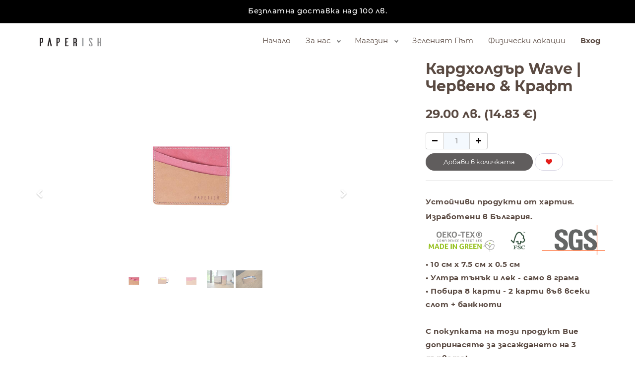

--- FILE ---
content_type: text/html; charset=utf-8
request_url: https://paperish.studio/shop/product/pr-100153-wave-134?category=15
body_size: 7603
content:

  
        <!DOCTYPE html>
        <html lang="bg-BG" data-website-id="1" data-oe-company-name="Пейпъриш Студио ООД">
            <head>
                <meta charset="utf-8"/>
                <meta http-equiv="X-UA-Compatible" content="IE=edge,chrome=1"/>
                <meta name="viewport" content="width=device-width, initial-scale=1, user-scalable=no"/>

                <title>Кардхолдър Wave | Червено &amp; Крафт | paperish.studio</title>
        
            
                <link rel="shortcut icon" type="image/x-icon" href="/web/image/5759-6de407b"/>
            
        <script type="text/javascript">
                    var odoo = {
                        csrf_token: "5b06cffd4c851d912363bd1a15ed665314cdf374o",
                    };
                </script>

                
            <meta name="generator" content="Plana Business Cloud"/>

            
            
            
            
            

            <meta property="og:title" content="Кардхолдър Wave | Червено &amp; Крафт"/>
            <meta property="og:site_name" content="Пейпъриш Студио ООД"/>
            

            
            
                
                    <link rel="alternate" hreflang="bg" href="https://paperish.studio/shop/product/pr-100153-wave-134?category=15"/>
                
            

            <script type="text/javascript">
                

                odoo.session_info = {
                    is_superuser: false,
                    is_system: false,
                    is_frontend: true,
                    translationURL: '/website/translations',
                    is_website_user: true,
                    user_id: 4
                };
            </script>

            <link type="text/css" rel="stylesheet" href="/web/content/19210-ce69e92/web.assets_common.0.css"/>
            <link type="text/css" rel="stylesheet" href="/web/content/21109-a9fa37d/web.assets_frontend.0.css"/>
            <link type="text/css" rel="stylesheet" href="/web/content/21110-a9fa37d/web.assets_frontend.1.css"/>
            <link type="text/css" rel="stylesheet" href="/web/content/21111-a9fa37d/web.assets_frontend.2.css"/>
            
            
            

            <script type="text/javascript" src="/web/content/19214-ce69e92/web.assets_common.js"></script>
            <script type="text/javascript" src="/web/content/21112-a9fa37d/web.assets_frontend.js"></script>
            
            
            
        
        <meta property="og:type" content="website"/>
        <meta property="og:url" content="https://paperish.studio/shop/product/pr-100153-wave-134?category=15"/>
        <meta property="og:image" content="https://paperish.studio/web/image/product.template/134/image"/>
        <meta property="og:description" content="• 10 см х 7.5 см х 0.5 см
• Ултра тънък и лек - само 8 грама
• Побира 8 карти - 2 карти във всеки слот + банкноти

С покупката на този продукт Вие допринасяте за засаждането на 3 дървета!"/>
        <meta name="twitter:card" content="summary_large_image"/>
        <meta name="twitter:site" content="@Пейпъриш Студио ООД"/>
        <meta name="twitter:title" content="Кардхолдър Wave | Червено &amp; Крафт"/>
        <meta name="twitter:description" content="• 10 см х 7.5 см х 0.5 см
• Ултра тънък и лек - само 8 грама
• Побира 8 карти - 2 карти във всеки слот + банкноти

С покупката на този продукт Вие допринасяте за засаждането на 3 дървета!"/>
        <meta name="twitter:image" content="https://paperish.studio/web/image/product.template/134/image"/>
      
            
                
            
            <script>
                !function(f,b,e,v,n,t,s)
                {if(f.fbq)return;n=f.fbq=function(){n.callMethod?
                n.callMethod.apply(n,arguments):n.queue.push(arguments)};
                if(!f._fbq)f._fbq=n;n.push=n;n.loaded=!0;n.version='2.0';
                n.queue=[];t=b.createElement(e);t.async=!0;
                t.src=v;s=b.getElementsByTagName(e)[0];
                s.parentNode.insertBefore(t,s)}(window, document,'script',
                'https://connect.facebook.net/en_US/fbevents.js');
                fbq('init', '814038789222409');
                fbq('track', 'PageView');
            </script>
            <noscript>
                <img height="1" width="1" style="display:none" src="https://www.facebook.com/tr?id=814038789222409&amp;ev=PageView&amp;noscript=1"/>
            </noscript>
            <script async="async" src="https://www.googletagmanager.com/gtag/js?id=UA-199307874-1"></script>
            <script>
                window.dataLayer = window.dataLayer || [];
                function gtag(){dataLayer.push(arguments);}
                gtag('js', new Date());
            
                gtag('config', 'UA-199307874-1');
            </script>

            <meta name="facebook-domain-verification" content="q1ktps1iqyaacck8gz9v7sgslvrdb3"/>
        </head>
            <body>
                
            
        
            
        
        
            
            
                
            
        
        
    
    

            
            
        <div id="wrapwrap" class="">
                <header>
                    
    <div class="container-fluid" id="navbar-banner">
      <div class="container">
        <div class="row">
          <div class="mb4 mt0 col-md-12" style="text-align: center; ">
            <p>Безплатна доставка над 100 лв.</p>
          </div>
        </div>
      </div>
    </div>
  <div class="navbar navbar-default navbar-static-top">
                        <div class="container">
                            <div class="navbar-header">
                                <button type="button" class="navbar-toggle" data-toggle="collapse" data-target=".navbar-top-collapse">
                                    <span class="sr-only">Toggle navigation</span>
                                    <span class="icon-bar"></span>
                                    <span class="icon-bar"></span>
                                    <span class="icon-bar"></span>
                                </button>
                                <a href="/" class="navbar-brand logo">
            <span alt="Logo of Пейпъриш Студио ООД" title="Пейпъриш Студио ООД"><img src="/web/image/res.company/1/logo?unique=e5e5282" class="img img-responsive"/></span>
        </a>
    </div>
                            <div class="collapse navbar-collapse navbar-top-collapse">
                                <ul class="nav navbar-nav navbar-right" id="top_menu">
                                    
        
            
    <li>
        <a href="/">
            <span>Начало</span>
        </a>
    </li>
    

        
            
    
    <li class="dropdown ">
        <a class="dropdown-toggle" data-toggle="dropdown" href="#">
            <span>За нас</span> <span class="caret"></span>
        </a>
        <ul class="dropdown-menu" role="menu">
            
                
    <li>
        <a href="/about-us">
            <span>Кои сме ние</span>
        </a>
    </li>
    

            
                
    <li>
        <a href="/our-story">
            <span>Нашата история</span>
        </a>
    </li>
    

            
                
    
    

            
        </ul>
    </li>

        
            
    
    <li class="dropdown ">
        <a class="dropdown-toggle" data-toggle="dropdown" href="#">
            <span>Магазин</span> <span class="caret"></span>
        </a>
        <ul class="dropdown-menu" role="menu">
            
                
    <li>
        <a href="/shop/category/classic-wallet-14">
            <span>Портфейл Класик</span>
        </a>
    </li>
    

            
                
    <li>
        <a href="/shop/category/long-wallet-clutch-7">
            <span>Клъч Портфейл</span>
        </a>
    </li>
    

            
                
    <li>
        <a href="/shop/category/micro-wallet-6">
            <span>Микро Портфейл</span>
        </a>
    </li>
    

            
                
    <li>
        <a href="/shop/category/travel-beauty-pouch-8">
            <span>Несесер</span>
        </a>
    </li>
    

            
                
    <li>
        <a href="/shop/category/cardholder-3">
            <span>Кардхолдър</span>
        </a>
    </li>
    

            
                
    <li>
        <a href="/shop/category/cardholder-wave-15">
            <span>Кардхолдър Wave</span>
        </a>
    </li>
    

            
        </ul>
    </li>

        
            
    <li>
        <a href="/green-way">
            <span>Зеленият Път</span>
        </a>
    </li>
    

        
            
    
    

        
            
    <li>
        <a href="/locations-1">
            <span>Физически локации</span>
        </a>
    </li>
    

        
    
            
            <li id="my_cart" class="hidden">
                <a href="/shop/cart">
                    <i class="fa fa-shopping-cart"></i>
                    Моята количка <sup class="my_cart_quantity label label-primary"></sup>
                </a>
            </li>
            
                
                <li id="my_wish" style="display:none;">
                    <a href="/shop/wishlist">
                        <i class="fa fa-heart"></i>
                        Wishlist <sup class="my_wish_quantity o_animate_blink label label-primary">0</sup>
                    </a>
                </li>
            
        
        
                                    
                                
            <li class="divider"></li>
            <li>
                <a href="/web/login">
                    <b>Вход</b>
                </a>
            </li>
        </ul>
                            </div>
                        </div>
                    </div>
                </header>
                <main>
                    
    
    <div itemscope="itemscope" itemtype="http://schema.org/Product" id="wrap" class="js_sale ecom-zoomable zoomodoo-hover">
      <section id="product_detail" class="container mt8 oe_website_sale ">
        <div class="row">
          <div id="website_published_button" class="col-sm-3">
                        </div>
          <div class="col-sm-2 text-right">
            
        
        <div class="hidden btn-group">
            
            <a href="#" class="dropdown-toggle btn btn-default" data-toggle="dropdown">
                Christmas 2024
                <span class="caret"></span>
            </a>
            <ul class="dropdown-menu" role="menu">
                
            </ul>
        </div>
    
          </div>
        </div>
        <div class="row">
          <div class="col-sm-7">
            
            
              
              
              <div id="o-carousel-product" class="carousel slide" data-ride="carousel" data-interval="0">
                <div class="carousel-outer">
                  <div class="carousel-inner">
                    
                    <div itemprop="image" class="item active"><img src="/web/image/product.template/134/image?unique=8938fb7" class="img img-responsive product_detail_img" alt="Кардхолдър Wave | Червено &amp;amp; Крафт" data-zoom="1" data-zoom-image="/web/image/product.template/134/image?unique=8938fb7"/></div>
                    
                      <div class="item"><img src="/web/image/product.image/488/image?unique=8938fb7" class="img img-responsive product_detail_img" alt="Cardholder WAVE | Red &amp;amp; Brown - 3.jpg" data-zoom="1" data-zoom-image="/web/image/product.image/488/image?unique=8938fb7"/></div>
                    
                      <div class="item"><img src="/web/image/product.image/504/image?unique=8938fb7" class="img img-responsive product_detail_img" alt="Wave Cardholder - Red &amp;amp; Brown 2.jpg" data-zoom="1" data-zoom-image="/web/image/product.image/504/image?unique=8938fb7"/></div>
                    
                      <div class="item"><img src="/web/image/product.image/531/image?unique=8938fb7" class="img img-responsive product_detail_img" alt="Wave Cardholder - Red &amp;amp; Brown 3.jpg" data-zoom="1" data-zoom-image="/web/image/product.image/531/image?unique=8938fb7"/></div>
                    
                      <div class="item"><img src="/web/image/product.image/532/image?unique=8938fb7" class="img img-responsive product_detail_img" alt="Wave Cardholder - Red &amp;amp; Brown 4.jpg" data-zoom="1" data-zoom-image="/web/image/product.image/532/image?unique=8938fb7"/></div>
                    
                  </div>
                  
                    <a class="carousel-control left" href="#o-carousel-product" role="button" data-slide="prev">
                      <span class="fa fa-chevron-left" aria-hidden="true"></span>
                                            <span class="sr-only">Предишен</span>
                    </a>
                    <a class="carousel-control right" href="#o-carousel-product" role="button" data-slide="next">
                      <span class="fa fa-chevron-right" aria-hidden="true"></span>
                                            <span class="sr-only">Следващ</span>
                    </a>
                  
                </div>
                <ol class="carousel-indicators">
                  
                  <li data-target="#o-carousel-product" data-slide-to="0" class="active">
                    <img class="img img-responsive" src="/website/image/product.template/134/image/90x90" alt="Кардхолдър Wave | Червено &amp; Крафт"/>
                  </li>
                  
                    <li data-target="#o-carousel-product" data-slide-to="1">
                      <img class="img img-responsive" src="/website/image/product.image/488/image/90x90" alt="Cardholder WAVE | Red &amp; Brown - 3.jpg"/>
                    </li>
                  
                    <li data-target="#o-carousel-product" data-slide-to="2">
                      <img class="img img-responsive" src="/website/image/product.image/504/image/90x90" alt="Wave Cardholder - Red &amp; Brown 2.jpg"/>
                    </li>
                  
                    <li data-target="#o-carousel-product" data-slide-to="3">
                      <img class="img img-responsive" src="/website/image/product.image/531/image/90x90" alt="Wave Cardholder - Red &amp; Brown 3.jpg"/>
                    </li>
                  
                    <li data-target="#o-carousel-product" data-slide-to="4">
                      <img class="img img-responsive" src="/website/image/product.image/532/image/90x90" alt="Wave Cardholder - Red &amp; Brown 4.jpg"/>
                    </li>
                  
                </ol>
              </div>
            
          </div>
          <div class="col-sm-5 col-lg-4 col-lg-offset-1" id="product_details">
            <h1 itemprop="name">Кардхолдър Wave | Червено &amp; Крафт</h1>
            <span itemprop="url" style="display:none;">https://paperish.studio/shop/product/pr-100153-wave-134</span>
            <form action="/shop/cart/update" class="js_add_cart_variants" method="POST">
              <input type="hidden" name="csrf_token" value="205e530d48a422b0944ed287b5aee07ef57f1190o1768890669"/>
              <div class="js_product">
                
                  <input type="hidden" class="product_id" name="product_id" value="155"/>
                  
      
      <ul class="list-unstyled js_add_cart_variants nav-stacked" data-attribute_value_ids="[[155, [], 14.83, 14.83, {&quot;virtual_available&quot;: 0.0, &quot;product_type&quot;: &quot;product&quot;, &quot;inventory_availability&quot;: &quot;always&quot;, &quot;available_threshold&quot;: 0.0, &quot;custom_message&quot;: &quot;&quot;, &quot;product_template&quot;: 134, &quot;cart_qty&quot;: 0, &quot;uom_name&quot;: &quot;\u0431\u0440.&quot;}]]">
        
      </ul>
    
                
                
      <div itemprop="offers" itemscope="itemscope" itemtype="http://schema.org/Offer" class="product_price mt16">
          <h4 class="oe_price_h4 css_editable_mode_hidden">
              <span class="text-danger oe_default_price" style="display: none;">29.00 лв. (14.83 €)</span>
        <b class="oe_price" style="white-space: nowrap;">29.00 лв. (14.83 €)</b>
        <span itemprop="price" style="display:none;">14.83</span>
              <span itemprop="priceCurrency" style="display:none;">EUR</span>
          </h4>
          <h4 class="css_non_editable_mode_hidden decimal_precision" data-precision="2">
            <span>24.17 лв. (12.36 €)</span>

        </h4>
          <h4 class="hidden oe_not_available bg-warning">Продуктът не е наличен</h4>
      </div>
    
                
                
        <div class="css_quantity input-group oe_website_spinner" contenteditable="false">
            <a class="mb8 input-group-addon js_add_cart_json" href="#">
                <i class="fa fa-minus"></i>
            </a>
            <input type="text" class="form-control quantity" data-min="1" name="add_qty" value="1"/>
            <a class="mb8 input-group-addon float_left js_add_cart_json" href="#">
                <i class="fa fa-plus"></i>
            </a>
        </div>
      <a id="add_to_cart" class="btn btn-primary btn-lg mt8 js_check_product a-submit" href="#">Добави в количката</a>
            
                
                <a class="btn btn-default btn-lg mt8 o_add_wishlist_dyn" title="Add to Wishlist" data-action="o_wishlist" data-product-product-id="155"><span class="fa fa-heart"></span></a>
            
        
      <div class="availability_messages"></div>
    
              </div>
            </form>
            <hr/>
            <div class="o_not_editable">
              
    <p class="common">Устойчиви продукти от хартия.</p>
    <p class="common">Изработени в България.</p>
    <div class="container-fluid">
      <div class="row">
        <div class="col1">
          <img src="/template_paperish/static/img/oeko_tex_logo.png" class="img-responsive"/>
        </div>
        <div class="col2">
          <img src="/template_paperish/static/img/FSC_logo.png" class="img-responsive"/>
        </div>
        <div class="col3">
          <img src="/template_paperish/static/img/SGS_logo.png" class="img-responsive"/>
        </div>
      </div>
    </div>
  <p class="text-muted">• 10 см х 7.5 см х 0.5 см<br>
• Ултра тънък и лек - само 8 грама<br>
• Побира 8 карти - 2 карти във всеки слот + банкноти<br>
<br>
С покупката на този продукт Вие допринасяте за засаждането на 3 дървета!</p>
            
            <p class="text-muted" id="product_attributes_simple">
                
            </p>
        
            </div>
            <hr/>
            <p class="text-muted"></p>
          </div>
        </div>
      </section>
      
    <section class="oe_structure">
      <div class="container">
        <div class="row mt16 mb16">
          <div class="text-center col-xs-6 col-lg-3">
            <img src="/template_paperish/static/img/super-slim.png" alt="Супер тънки" class="pull-left" data-original-title="" title=""/>
            <div>
              <h3 class="mt8 mb0">
                <font style="font-size: 18px;">Супер тънки</font>
              </h3>
            </div>
          </div>
          <div class="text-center col-xs-6 col-lg-3">
            <img src="/template_paperish/static/img/ulta-light.png" alt="Ултра леки" class="pull-left" data-original-title="" title=""/>
            <div>
              <h3 class="mt8 mb0">
                <font style="font-size: 18px;">Ултра леки</font>
              </h3>
            </div>
          </div>
          <div class="text-center col-xs-6 col-lg-3">
            <img src="/template_paperish/static/img/resistent.png" alt="Water and Tear Resistent" class="pull-left"/>
            <div>
              <h3 class="mb0 mt8" style="font-family: Montserrat;">
                <font style="font-size: 18px;">Издръжливи на мокрене и късане</font>
              </h3>
            </div>
          </div>
          <div class="text-center col-xs-6 col-lg-3">
            <img src="/template_paperish/static/img/biodegradable.png" alt="Биоразградими" class="pull-left"/>
            <div>
              <h3 class="mt8 mb0">
                <font style="font-size: 18px;">Биоразградими</font>
              </h3>
            </div>
          </div>
        </div>
      </div>
      <section class="s_title">
        <div class="container">
          <div class="row">
            <div class="col-md-12">
              <h2 class="text-center" style="font-family: Montserrat;">
                <b>Детайли</b>
              </h2>
            </div>
          </div>
        </div>
      </section>
    </section>
    <section class="oe_structure">
      <div class="container">
        <div class="row">
          <div class="col-xs-12">
            
          </div>
        </div>
      </div>
    </section>
    <section class="s_text_block mt32">
      <div class="container">
        <div class="row">
          <div class="mb16 mt16 col-md-offset-1 col-md-10">
            <p>• Създадени от устойчива иновативна хартия със сертификат за добив и обработка FSC и OEKO-TEX</p>
            <p>• Ръчно изработени в България - всяко изделие е уникат</p>
            <p>• Хартиената алтернатива на кожата</p>
            <p>• Веган</p>
            <p>•&nbsp;<span style="text-align: center;">Материалът притежава малка еластичност и с времето леко се отпуска</span><br/></p>
            <p>
              <br/>
            </p>
            <p style="text-align: center;">.&nbsp;</p>
            <p style="text-align: center;">
              <span style="letter-spacing: normal; text-align: start;">Устойчиви продукти от иновативна хартия. </span>
              <br/>
              <span style="letter-spacing: normal; text-align: start;">Създадени с идея, смисъл и приложение.</span>
              <br style="letter-spacing: normal; text-align: start;"/>
            </p>
            <p style="text-align: center;">Можем да намалим отпечатъка върху природата със стил!</p>
          </div>
        </div>
      </div>
    </section>
    <section class="s_image_text">
      <div class="container">
        <div class="row">
          <div class="col-md-6 mt32 mb32">
            <img src="/web/image/3468/environmental-conservation-in-the-garden-for-children.jpg" alt="Tree" class="img img-responsive center-block mb16" data-original-title="" title=""/>
          </div>
          <div class="col-md-6 mt32 mb32">
            <h3 class="text-center">За всяка продажба - засаждаме дърво</h3>
            <p>Водени от идеята, че всичко в природата трябва да е в баланс, вярваме, че всеки от нас трябва да осигурява своя принос за нейното съхранение.&nbsp;</p>
            <p>
              <b>Затова за всяка покупка, ние ще засаждаме дървета!</b>
            </p>
            <p>
              <a href="https://paperish.studio/green-policy">Научете повече за нашата зелена идея.</a>
            </p>
          </div>
        </div>
      </div>
    </section>
    
    <div class="o_shop_discussion_rating">
      <section class="container mt16 mb16">
        <hr/>
        <div class="row">
          <div class="col-md-8 col-md-offset-2">
            
        <div id="discussion" class="hidden-print o_portal_chatter o_not_editable" data-res_model="product.template" data-res_id="134" data-pager_step="10" data-allow_composer="1" data-display_rating="True">
        </div>
    
          </div>
        </div>
      </section>
    </div>
  
            
        
      
    </div>
  
                </main>
                <footer id="footer_four" class="footer-base">
      <div class="">
        <div class="container">
          <div class="row">
            <div class="col-md-4 footer-left text-left">
              <div class="row">
                <div class="col-md-9">
                  <h3>
                    <br/>
                  </h3>
                  <ul class="ul-dots text-s">
                    <li>
                      <a href="https://paperish.studio/-1" data-original-title="" title="">Доставка и плащане</a>
                    </li>
                    <li>
                      <a href="https://paperish.studio/-2" data-original-title="" title="">Общи условия</a>
                    </li>
                    <li><a href="https://paperish.studio/-3" data-original-title="" title="">Политика за поверителност</a>&nbsp;</li>
                  </ul>
                </div>
                <br/>
              </div>
            </div>
            <div class="col-md-4 footer-center text-left">
              <h3>
                <b>Свържете се с нас</b>
              </h3>
              <p class="text-s"> paperish.studio@gmail.com</p>
              <p class="text-s">телефон: 0882823610 &amp; 0898449448</p>
              <p class="text-s">
                <br/>
              </p>
              <hr class="space s"/>
              <h3>&nbsp;</h3>
              <p class="text-s">&nbsp;</p>
            </div>
            <div class="col-md-4 footer-right text-left">
              <a href="#" class=""></a>
              <hr class="space m"/>
              <p class="text-s">
                <span>ул. Христо Максимов 51</span>
                <span>София</span>
                <span>България</span>
              </p>
              <div class="tag-row text-s">
                <span>https://paperish.studio</span>
                
              </div>
              <hr class="space m"/>
              <div class="btn-group social-group btn-group-icons">
      <a target="_blank" href="https://www.facebook.com/paperish.studio" data-social="share-facebook">
        <i class="circle fa fa-facebook text-xs"></i>
      </a>
      <a target="_blank" href="https://www.instagram.com/paperish.studio" data-social="share-instagram">
        <i class="fa fa-instagram text-xs circle"></i>
      </a>
    </div>
  </div>
          </div>
        </div>
        <div class="row copy-row">
      <div class="col-md-12 copy-text"> © 2024 Paperish.studio copyrights - Website from&nbsp;<a href="https://www.plana.solutions" target="_blank">PLANA Solutions 
                    
                </a></div>
    </div>
  </div>
    </footer>
  </div>
        <script id="tracking_code">
            (function(i,s,o,g,r,a,m){i['GoogleAnalyticsObject']=r;i[r]=i[r]||function(){
            (i[r].q=i[r].q||[]).push(arguments)},i[r].l=1*new Date();a=s.createElement(o),
            m=s.getElementsByTagName(o)[0];a.async=1;a.src=g;m.parentNode.insertBefore(a,m)
            })(window,document,'script','//www.google-analytics.com/analytics.js','ga');

            ga('create', _.str.trim('UA-199307874-1'), 'auto');
            ga('send','pageview');
        </script>
    
        
            </body>
        </html>
    
    


--- FILE ---
content_type: text/css
request_url: https://paperish.studio/web/content/21110-a9fa37d/web.assets_frontend.1.css
body_size: 58026
content:
body .modal.o_technical_modal .btn:not(.o_btn_preview).btn-success.disabled, body .modal.o_technical_modal .btn:not(.o_btn_preview).btn-success[disabled], fieldset[disabled] body .modal.o_technical_modal .btn:not(.o_btn_preview).btn-success, body .modal.o_technical_modal .btn:not(.o_btn_preview).btn-success.disabled:hover, body .modal.o_technical_modal .btn:not(.o_btn_preview).btn-success[disabled]:hover, fieldset[disabled] body .modal.o_technical_modal .btn:not(.o_btn_preview).btn-success:hover, body .modal.o_technical_modal .btn:not(.o_btn_preview).btn-success.disabled:focus, body .modal.o_technical_modal .btn:not(.o_btn_preview).btn-success[disabled]:focus, fieldset[disabled] body .modal.o_technical_modal .btn:not(.o_btn_preview).btn-success:focus, body .modal.o_technical_modal .btn:not(.o_btn_preview).btn-success.disabled.focus, body .modal.o_technical_modal .btn:not(.o_btn_preview).btn-success[disabled].focus, fieldset[disabled] body .modal.o_technical_modal .btn:not(.o_btn_preview).btn-success.focus, body .modal.o_technical_modal .btn:not(.o_btn_preview).btn-success.disabled:active, body .modal.o_technical_modal .btn:not(.o_btn_preview).btn-success[disabled]:active, fieldset[disabled] body .modal.o_technical_modal .btn:not(.o_btn_preview).btn-success:active, body .modal.o_technical_modal .btn:not(.o_btn_preview).btn-success.disabled.active, body .modal.o_technical_modal .btn:not(.o_btn_preview).btn-success[disabled].active, fieldset[disabled] body .modal.o_technical_modal .btn:not(.o_btn_preview).btn-success.active{background-color: #40ad67; border-color: #399a5c;} body .modal.o_technical_modal .btn:not(.o_btn_preview).btn-success .badge{color: #40ad67; background-color: #ffffff;} body .modal.o_technical_modal .btn:not(.o_btn_preview).btn-info{color: #ffffff; background-color: #6999a8; border-color: #5b8d9d;} body .modal.o_technical_modal .btn:not(.o_btn_preview).btn-info:focus, body .modal.o_technical_modal .btn:not(.o_btn_preview).btn-info.focus{color: #ffffff; background-color: #517e8d; border-color: #2c444c;} body .modal.o_technical_modal .btn:not(.o_btn_preview).btn-info:hover{color: #ffffff; background-color: #517e8d; border-color: #446a76;} body .modal.o_technical_modal .btn:not(.o_btn_preview).btn-info:active, body .modal.o_technical_modal .btn:not(.o_btn_preview).btn-info.active, .open > .dropdown-togglebody .modal.o_technical_modal .btn:not(.o_btn_preview).btn-info{color: #ffffff; background-color: #517e8d; border-color: #446a76;} body .modal.o_technical_modal .btn:not(.o_btn_preview).btn-info:active:hover, body .modal.o_technical_modal .btn:not(.o_btn_preview).btn-info.active:hover, .open > .dropdown-togglebody .modal.o_technical_modal .btn:not(.o_btn_preview).btn-info:hover, body .modal.o_technical_modal .btn:not(.o_btn_preview).btn-info:active:focus, body .modal.o_technical_modal .btn:not(.o_btn_preview).btn-info.active:focus, .open > .dropdown-togglebody .modal.o_technical_modal .btn:not(.o_btn_preview).btn-info:focus, body .modal.o_technical_modal .btn:not(.o_btn_preview).btn-info:active.focus, body .modal.o_technical_modal .btn:not(.o_btn_preview).btn-info.active.focus, .open > .dropdown-togglebody .modal.o_technical_modal .btn:not(.o_btn_preview).btn-info.focus{color: #ffffff; background-color: #446a76; border-color: #2c444c;} body .modal.o_technical_modal .btn:not(.o_btn_preview).btn-info:active, body .modal.o_technical_modal .btn:not(.o_btn_preview).btn-info.active, .open > .dropdown-togglebody .modal.o_technical_modal .btn:not(.o_btn_preview).btn-info{background-image: none;} body .modal.o_technical_modal .btn:not(.o_btn_preview).btn-info.disabled, body .modal.o_technical_modal .btn:not(.o_btn_preview).btn-info[disabled], fieldset[disabled] body .modal.o_technical_modal .btn:not(.o_btn_preview).btn-info, body .modal.o_technical_modal .btn:not(.o_btn_preview).btn-info.disabled:hover, body .modal.o_technical_modal .btn:not(.o_btn_preview).btn-info[disabled]:hover, fieldset[disabled] body .modal.o_technical_modal .btn:not(.o_btn_preview).btn-info:hover, body .modal.o_technical_modal .btn:not(.o_btn_preview).btn-info.disabled:focus, body .modal.o_technical_modal .btn:not(.o_btn_preview).btn-info[disabled]:focus, fieldset[disabled] body .modal.o_technical_modal .btn:not(.o_btn_preview).btn-info:focus, body .modal.o_technical_modal .btn:not(.o_btn_preview).btn-info.disabled.focus, body .modal.o_technical_modal .btn:not(.o_btn_preview).btn-info[disabled].focus, fieldset[disabled] body .modal.o_technical_modal .btn:not(.o_btn_preview).btn-info.focus, body .modal.o_technical_modal .btn:not(.o_btn_preview).btn-info.disabled:active, body .modal.o_technical_modal .btn:not(.o_btn_preview).btn-info[disabled]:active, fieldset[disabled] body .modal.o_technical_modal .btn:not(.o_btn_preview).btn-info:active, body .modal.o_technical_modal .btn:not(.o_btn_preview).btn-info.disabled.active, body .modal.o_technical_modal .btn:not(.o_btn_preview).btn-info[disabled].active, fieldset[disabled] body .modal.o_technical_modal .btn:not(.o_btn_preview).btn-info.active{background-color: #6999a8; border-color: #5b8d9d;} body .modal.o_technical_modal .btn:not(.o_btn_preview).btn-info .badge{color: #6999a8; background-color: #ffffff;} body .modal.o_technical_modal .btn:not(.o_btn_preview).btn-info:focus, body .modal.o_technical_modal .btn:not(.o_btn_preview).btn-info.focus{color: #ffffff; background-color: #517e8d; border-color: #2c444c;} body .modal.o_technical_modal .btn:not(.o_btn_preview).btn-info:hover{color: #ffffff; background-color: #517e8d; border-color: #446a76;} body .modal.o_technical_modal .btn:not(.o_btn_preview).btn-info:active, body .modal.o_technical_modal .btn:not(.o_btn_preview).btn-info.active, .open > .dropdown-togglebody .modal.o_technical_modal .btn:not(.o_btn_preview).btn-info{color: #ffffff; background-color: #517e8d; border-color: #446a76;} body .modal.o_technical_modal .btn:not(.o_btn_preview).btn-info:active:hover, body .modal.o_technical_modal .btn:not(.o_btn_preview).btn-info.active:hover, .open > .dropdown-togglebody .modal.o_technical_modal .btn:not(.o_btn_preview).btn-info:hover, body .modal.o_technical_modal .btn:not(.o_btn_preview).btn-info:active:focus, body .modal.o_technical_modal .btn:not(.o_btn_preview).btn-info.active:focus, .open > .dropdown-togglebody .modal.o_technical_modal .btn:not(.o_btn_preview).btn-info:focus, body .modal.o_technical_modal .btn:not(.o_btn_preview).btn-info:active.focus, body .modal.o_technical_modal .btn:not(.o_btn_preview).btn-info.active.focus, .open > .dropdown-togglebody .modal.o_technical_modal .btn:not(.o_btn_preview).btn-info.focus{color: #ffffff; background-color: #446a76; border-color: #2c444c;} body .modal.o_technical_modal .btn:not(.o_btn_preview).btn-info:active, body .modal.o_technical_modal .btn:not(.o_btn_preview).btn-info.active, .open > .dropdown-togglebody .modal.o_technical_modal .btn:not(.o_btn_preview).btn-info{background-image: none;} body .modal.o_technical_modal .btn:not(.o_btn_preview).btn-info.disabled, body .modal.o_technical_modal .btn:not(.o_btn_preview).btn-info[disabled], fieldset[disabled] body .modal.o_technical_modal .btn:not(.o_btn_preview).btn-info, body .modal.o_technical_modal .btn:not(.o_btn_preview).btn-info.disabled:hover, body .modal.o_technical_modal .btn:not(.o_btn_preview).btn-info[disabled]:hover, fieldset[disabled] body .modal.o_technical_modal .btn:not(.o_btn_preview).btn-info:hover, body .modal.o_technical_modal .btn:not(.o_btn_preview).btn-info.disabled:focus, body .modal.o_technical_modal .btn:not(.o_btn_preview).btn-info[disabled]:focus, fieldset[disabled] body .modal.o_technical_modal .btn:not(.o_btn_preview).btn-info:focus, body .modal.o_technical_modal .btn:not(.o_btn_preview).btn-info.disabled.focus, body .modal.o_technical_modal .btn:not(.o_btn_preview).btn-info[disabled].focus, fieldset[disabled] body .modal.o_technical_modal .btn:not(.o_btn_preview).btn-info.focus, body .modal.o_technical_modal .btn:not(.o_btn_preview).btn-info.disabled:active, body .modal.o_technical_modal .btn:not(.o_btn_preview).btn-info[disabled]:active, fieldset[disabled] body .modal.o_technical_modal .btn:not(.o_btn_preview).btn-info:active, body .modal.o_technical_modal .btn:not(.o_btn_preview).btn-info.disabled.active, body .modal.o_technical_modal .btn:not(.o_btn_preview).btn-info[disabled].active, fieldset[disabled] body .modal.o_technical_modal .btn:not(.o_btn_preview).btn-info.active{background-color: #6999a8; border-color: #5b8d9d;} body .modal.o_technical_modal .btn:not(.o_btn_preview).btn-info .badge{color: #6999a8; background-color: #ffffff;} body .modal.o_technical_modal .btn:not(.o_btn_preview).btn-warning{color: #ffffff; background-color: #f0ad4e; border-color: #eea236;} body .modal.o_technical_modal .btn:not(.o_btn_preview).btn-warning:focus, body .modal.o_technical_modal .btn:not(.o_btn_preview).btn-warning.focus{color: #ffffff; background-color: #ec971f; border-color: #985f0d;} body .modal.o_technical_modal .btn:not(.o_btn_preview).btn-warning:hover{color: #ffffff; background-color: #ec971f; border-color: #d58512;} body .modal.o_technical_modal .btn:not(.o_btn_preview).btn-warning:active, body .modal.o_technical_modal .btn:not(.o_btn_preview).btn-warning.active, .open > .dropdown-togglebody .modal.o_technical_modal .btn:not(.o_btn_preview).btn-warning{color: #ffffff; background-color: #ec971f; border-color: #d58512;} body .modal.o_technical_modal .btn:not(.o_btn_preview).btn-warning:active:hover, body .modal.o_technical_modal .btn:not(.o_btn_preview).btn-warning.active:hover, .open > .dropdown-togglebody .modal.o_technical_modal .btn:not(.o_btn_preview).btn-warning:hover, body .modal.o_technical_modal .btn:not(.o_btn_preview).btn-warning:active:focus, body .modal.o_technical_modal .btn:not(.o_btn_preview).btn-warning.active:focus, .open > .dropdown-togglebody .modal.o_technical_modal .btn:not(.o_btn_preview).btn-warning:focus, body .modal.o_technical_modal .btn:not(.o_btn_preview).btn-warning:active.focus, body .modal.o_technical_modal .btn:not(.o_btn_preview).btn-warning.active.focus, .open > .dropdown-togglebody .modal.o_technical_modal .btn:not(.o_btn_preview).btn-warning.focus{color: #ffffff; background-color: #d58512; border-color: #985f0d;} body .modal.o_technical_modal .btn:not(.o_btn_preview).btn-warning:active, body .modal.o_technical_modal .btn:not(.o_btn_preview).btn-warning.active, .open > .dropdown-togglebody .modal.o_technical_modal .btn:not(.o_btn_preview).btn-warning{background-image: none;} body .modal.o_technical_modal .btn:not(.o_btn_preview).btn-warning.disabled, body .modal.o_technical_modal .btn:not(.o_btn_preview).btn-warning[disabled], fieldset[disabled] body .modal.o_technical_modal .btn:not(.o_btn_preview).btn-warning, body .modal.o_technical_modal .btn:not(.o_btn_preview).btn-warning.disabled:hover, body .modal.o_technical_modal .btn:not(.o_btn_preview).btn-warning[disabled]:hover, fieldset[disabled] body .modal.o_technical_modal .btn:not(.o_btn_preview).btn-warning:hover, body .modal.o_technical_modal .btn:not(.o_btn_preview).btn-warning.disabled:focus, body .modal.o_technical_modal .btn:not(.o_btn_preview).btn-warning[disabled]:focus, fieldset[disabled] body .modal.o_technical_modal .btn:not(.o_btn_preview).btn-warning:focus, body .modal.o_technical_modal .btn:not(.o_btn_preview).btn-warning.disabled.focus, body .modal.o_technical_modal .btn:not(.o_btn_preview).btn-warning[disabled].focus, fieldset[disabled] body .modal.o_technical_modal .btn:not(.o_btn_preview).btn-warning.focus, body .modal.o_technical_modal .btn:not(.o_btn_preview).btn-warning.disabled:active, body .modal.o_technical_modal .btn:not(.o_btn_preview).btn-warning[disabled]:active, fieldset[disabled] body .modal.o_technical_modal .btn:not(.o_btn_preview).btn-warning:active, body .modal.o_technical_modal .btn:not(.o_btn_preview).btn-warning.disabled.active, body .modal.o_technical_modal .btn:not(.o_btn_preview).btn-warning[disabled].active, fieldset[disabled] body .modal.o_technical_modal .btn:not(.o_btn_preview).btn-warning.active{background-color: #f0ad4e; border-color: #eea236;} body .modal.o_technical_modal .btn:not(.o_btn_preview).btn-warning .badge{color: #f0ad4e; background-color: #ffffff;} body .modal.o_technical_modal .btn:not(.o_btn_preview).btn-warning:focus, body .modal.o_technical_modal .btn:not(.o_btn_preview).btn-warning.focus{color: #ffffff; background-color: #ec971f; border-color: #985f0d;} body .modal.o_technical_modal .btn:not(.o_btn_preview).btn-warning:hover{color: #ffffff; background-color: #ec971f; border-color: #d58512;} body .modal.o_technical_modal .btn:not(.o_btn_preview).btn-warning:active, body .modal.o_technical_modal .btn:not(.o_btn_preview).btn-warning.active, .open > .dropdown-togglebody .modal.o_technical_modal .btn:not(.o_btn_preview).btn-warning{color: #ffffff; background-color: #ec971f; border-color: #d58512;} body .modal.o_technical_modal .btn:not(.o_btn_preview).btn-warning:active:hover, body .modal.o_technical_modal .btn:not(.o_btn_preview).btn-warning.active:hover, .open > .dropdown-togglebody .modal.o_technical_modal .btn:not(.o_btn_preview).btn-warning:hover, body .modal.o_technical_modal .btn:not(.o_btn_preview).btn-warning:active:focus, body .modal.o_technical_modal .btn:not(.o_btn_preview).btn-warning.active:focus, .open > .dropdown-togglebody .modal.o_technical_modal .btn:not(.o_btn_preview).btn-warning:focus, body .modal.o_technical_modal .btn:not(.o_btn_preview).btn-warning:active.focus, body .modal.o_technical_modal .btn:not(.o_btn_preview).btn-warning.active.focus, .open > .dropdown-togglebody .modal.o_technical_modal .btn:not(.o_btn_preview).btn-warning.focus{color: #ffffff; background-color: #d58512; border-color: #985f0d;} body .modal.o_technical_modal .btn:not(.o_btn_preview).btn-warning:active, body .modal.o_technical_modal .btn:not(.o_btn_preview).btn-warning.active, .open > .dropdown-togglebody .modal.o_technical_modal .btn:not(.o_btn_preview).btn-warning{background-image: none;} body .modal.o_technical_modal .btn:not(.o_btn_preview).btn-warning.disabled, body .modal.o_technical_modal .btn:not(.o_btn_preview).btn-warning[disabled], fieldset[disabled] body .modal.o_technical_modal .btn:not(.o_btn_preview).btn-warning, body .modal.o_technical_modal .btn:not(.o_btn_preview).btn-warning.disabled:hover, body .modal.o_technical_modal .btn:not(.o_btn_preview).btn-warning[disabled]:hover, fieldset[disabled] body .modal.o_technical_modal .btn:not(.o_btn_preview).btn-warning:hover, body .modal.o_technical_modal .btn:not(.o_btn_preview).btn-warning.disabled:focus, body .modal.o_technical_modal .btn:not(.o_btn_preview).btn-warning[disabled]:focus, fieldset[disabled] body .modal.o_technical_modal .btn:not(.o_btn_preview).btn-warning:focus, body .modal.o_technical_modal .btn:not(.o_btn_preview).btn-warning.disabled.focus, body .modal.o_technical_modal .btn:not(.o_btn_preview).btn-warning[disabled].focus, fieldset[disabled] body .modal.o_technical_modal .btn:not(.o_btn_preview).btn-warning.focus, body .modal.o_technical_modal .btn:not(.o_btn_preview).btn-warning.disabled:active, body .modal.o_technical_modal .btn:not(.o_btn_preview).btn-warning[disabled]:active, fieldset[disabled] body .modal.o_technical_modal .btn:not(.o_btn_preview).btn-warning:active, body .modal.o_technical_modal .btn:not(.o_btn_preview).btn-warning.disabled.active, body .modal.o_technical_modal .btn:not(.o_btn_preview).btn-warning[disabled].active, fieldset[disabled] body .modal.o_technical_modal .btn:not(.o_btn_preview).btn-warning.active{background-color: #f0ad4e; border-color: #eea236;} body .modal.o_technical_modal .btn:not(.o_btn_preview).btn-warning .badge{color: #f0ad4e; background-color: #ffffff;} body .modal.o_technical_modal .btn:not(.o_btn_preview).btn-danger{color: #ffffff; background-color: #e6586c; border-color: #e34258;} body .modal.o_technical_modal .btn:not(.o_btn_preview).btn-danger:focus, body .modal.o_technical_modal .btn:not(.o_btn_preview).btn-danger.focus{color: #ffffff; background-color: #df2c45; border-color: #901527;} body .modal.o_technical_modal .btn:not(.o_btn_preview).btn-danger:hover{color: #ffffff; background-color: #df2c45; border-color: #c91e36;} body .modal.o_technical_modal .btn:not(.o_btn_preview).btn-danger:active, body .modal.o_technical_modal .btn:not(.o_btn_preview).btn-danger.active, .open > .dropdown-togglebody .modal.o_technical_modal .btn:not(.o_btn_preview).btn-danger{color: #ffffff; background-color: #df2c45; border-color: #c91e36;} body .modal.o_technical_modal .btn:not(.o_btn_preview).btn-danger:active:hover, body .modal.o_technical_modal .btn:not(.o_btn_preview).btn-danger.active:hover, .open > .dropdown-togglebody .modal.o_technical_modal .btn:not(.o_btn_preview).btn-danger:hover, body .modal.o_technical_modal .btn:not(.o_btn_preview).btn-danger:active:focus, body .modal.o_technical_modal .btn:not(.o_btn_preview).btn-danger.active:focus, .open > .dropdown-togglebody .modal.o_technical_modal .btn:not(.o_btn_preview).btn-danger:focus, body .modal.o_technical_modal .btn:not(.o_btn_preview).btn-danger:active.focus, body .modal.o_technical_modal .btn:not(.o_btn_preview).btn-danger.active.focus, .open > .dropdown-togglebody .modal.o_technical_modal .btn:not(.o_btn_preview).btn-danger.focus{color: #ffffff; background-color: #c91e36; border-color: #901527;} body .modal.o_technical_modal .btn:not(.o_btn_preview).btn-danger:active, body .modal.o_technical_modal .btn:not(.o_btn_preview).btn-danger.active, .open > .dropdown-togglebody .modal.o_technical_modal .btn:not(.o_btn_preview).btn-danger{background-image: none;} body .modal.o_technical_modal .btn:not(.o_btn_preview).btn-danger.disabled, body .modal.o_technical_modal .btn:not(.o_btn_preview).btn-danger[disabled], fieldset[disabled] body .modal.o_technical_modal .btn:not(.o_btn_preview).btn-danger, body .modal.o_technical_modal .btn:not(.o_btn_preview).btn-danger.disabled:hover, body .modal.o_technical_modal .btn:not(.o_btn_preview).btn-danger[disabled]:hover, fieldset[disabled] body .modal.o_technical_modal .btn:not(.o_btn_preview).btn-danger:hover, body .modal.o_technical_modal .btn:not(.o_btn_preview).btn-danger.disabled:focus, body .modal.o_technical_modal .btn:not(.o_btn_preview).btn-danger[disabled]:focus, fieldset[disabled] body .modal.o_technical_modal .btn:not(.o_btn_preview).btn-danger:focus, body .modal.o_technical_modal .btn:not(.o_btn_preview).btn-danger.disabled.focus, body .modal.o_technical_modal .btn:not(.o_btn_preview).btn-danger[disabled].focus, fieldset[disabled] body .modal.o_technical_modal .btn:not(.o_btn_preview).btn-danger.focus, body .modal.o_technical_modal .btn:not(.o_btn_preview).btn-danger.disabled:active, body .modal.o_technical_modal .btn:not(.o_btn_preview).btn-danger[disabled]:active, fieldset[disabled] body .modal.o_technical_modal .btn:not(.o_btn_preview).btn-danger:active, body .modal.o_technical_modal .btn:not(.o_btn_preview).btn-danger.disabled.active, body .modal.o_technical_modal .btn:not(.o_btn_preview).btn-danger[disabled].active, fieldset[disabled] body .modal.o_technical_modal .btn:not(.o_btn_preview).btn-danger.active{background-color: #e6586c; border-color: #e34258;} body .modal.o_technical_modal .btn:not(.o_btn_preview).btn-danger .badge{color: #e6586c; background-color: #ffffff;} body .modal.o_technical_modal .btn:not(.o_btn_preview).btn-danger:focus, body .modal.o_technical_modal .btn:not(.o_btn_preview).btn-danger.focus{color: #ffffff; background-color: #df2c45; border-color: #901527;} body .modal.o_technical_modal .btn:not(.o_btn_preview).btn-danger:hover{color: #ffffff; background-color: #df2c45; border-color: #c91e36;} body .modal.o_technical_modal .btn:not(.o_btn_preview).btn-danger:active, body .modal.o_technical_modal .btn:not(.o_btn_preview).btn-danger.active, .open > .dropdown-togglebody .modal.o_technical_modal .btn:not(.o_btn_preview).btn-danger{color: #ffffff; background-color: #df2c45; border-color: #c91e36;} body .modal.o_technical_modal .btn:not(.o_btn_preview).btn-danger:active:hover, body .modal.o_technical_modal .btn:not(.o_btn_preview).btn-danger.active:hover, .open > .dropdown-togglebody .modal.o_technical_modal .btn:not(.o_btn_preview).btn-danger:hover, body .modal.o_technical_modal .btn:not(.o_btn_preview).btn-danger:active:focus, body .modal.o_technical_modal .btn:not(.o_btn_preview).btn-danger.active:focus, .open > .dropdown-togglebody .modal.o_technical_modal .btn:not(.o_btn_preview).btn-danger:focus, body .modal.o_technical_modal .btn:not(.o_btn_preview).btn-danger:active.focus, body .modal.o_technical_modal .btn:not(.o_btn_preview).btn-danger.active.focus, .open > .dropdown-togglebody .modal.o_technical_modal .btn:not(.o_btn_preview).btn-danger.focus{color: #ffffff; background-color: #c91e36; border-color: #901527;} body .modal.o_technical_modal .btn:not(.o_btn_preview).btn-danger:active, body .modal.o_technical_modal .btn:not(.o_btn_preview).btn-danger.active, .open > .dropdown-togglebody .modal.o_technical_modal .btn:not(.o_btn_preview).btn-danger{background-image: none;} body .modal.o_technical_modal .btn:not(.o_btn_preview).btn-danger.disabled, body .modal.o_technical_modal .btn:not(.o_btn_preview).btn-danger[disabled], fieldset[disabled] body .modal.o_technical_modal .btn:not(.o_btn_preview).btn-danger, body .modal.o_technical_modal .btn:not(.o_btn_preview).btn-danger.disabled:hover, body .modal.o_technical_modal .btn:not(.o_btn_preview).btn-danger[disabled]:hover, fieldset[disabled] body .modal.o_technical_modal .btn:not(.o_btn_preview).btn-danger:hover, body .modal.o_technical_modal .btn:not(.o_btn_preview).btn-danger.disabled:focus, body .modal.o_technical_modal .btn:not(.o_btn_preview).btn-danger[disabled]:focus, fieldset[disabled] body .modal.o_technical_modal .btn:not(.o_btn_preview).btn-danger:focus, body .modal.o_technical_modal .btn:not(.o_btn_preview).btn-danger.disabled.focus, body .modal.o_technical_modal .btn:not(.o_btn_preview).btn-danger[disabled].focus, fieldset[disabled] body .modal.o_technical_modal .btn:not(.o_btn_preview).btn-danger.focus, body .modal.o_technical_modal .btn:not(.o_btn_preview).btn-danger.disabled:active, body .modal.o_technical_modal .btn:not(.o_btn_preview).btn-danger[disabled]:active, fieldset[disabled] body .modal.o_technical_modal .btn:not(.o_btn_preview).btn-danger:active, body .modal.o_technical_modal .btn:not(.o_btn_preview).btn-danger.disabled.active, body .modal.o_technical_modal .btn:not(.o_btn_preview).btn-danger[disabled].active, fieldset[disabled] body .modal.o_technical_modal .btn:not(.o_btn_preview).btn-danger.active{background-color: #e6586c; border-color: #e34258;} body .modal.o_technical_modal .btn:not(.o_btn_preview).btn-danger .badge{color: #e6586c; background-color: #ffffff;} body .modal.o_technical_modal .btn:not(.o_btn_preview).btn-lg{padding: 10px 16px; font-size: 18px; line-height: 1.3333333; border-radius: 0;} body .modal.o_technical_modal .btn:not(.o_btn_preview).btn-sm{padding: 5px 10px; font-size: 12px; line-height: 1.5; border-radius: 0;} body .modal.o_technical_modal .btn:not(.o_btn_preview).btn-xs{padding: 1px 5px; font-size: 12px; line-height: 1.5; border-radius: 0;} body .modal.o_technical_modal .well{padding: 19px; margin-bottom: 20px; background-color: #fcfcfc; border: 1px solid #efefef; border-radius: 0; -webkit-box-shadow: none; box-shadow: none;} body .modal.o_technical_modal .modal-content{border-radius: 0; background-color: #fcfcfc;} body .modal.o_technical_modal .modal-content .modal-body{background-color: white;} body .modal.o_technical_modal .modal-content .modal-footer{text-align: left;} body .modal.o_technical_modal .nav-tabs{border-bottom: 1px solid #cccccc;} body .modal.o_technical_modal .nav-tabs > li > a{line-height: 1.42857143; color: #4e525b;} body .modal.o_technical_modal .nav-tabs > li > a:hover{border-color: #cccccc;} body .modal.o_technical_modal .nav-tabs > li.active > a, body .modal.o_technical_modal .nav-tabs > li.active > a:hover, body .modal.o_technical_modal .nav-tabs > li.active > a:focus{color: #50545d; background-color: #fcfcfc; border-color: #cccccc; border-bottom-color: transparent;} body .modal.o_technical_modal:not(.oe_mobile_preview) button.close{color: transparent; position: relative; display: inline-block; opacity: 0.7; width: 12px; height: 12px; margin-right: -2px;} body .modal.o_technical_modal:not(.oe_mobile_preview) button.close:hover, body .modal.o_technical_modal:not(.oe_mobile_preview) button.close:focus{outline: none; opacity: 1;} body .modal.o_technical_modal:not(.oe_mobile_preview) button.close:hover::after, body .modal.o_technical_modal:not(.oe_mobile_preview) button.close:focus::after, body .modal.o_technical_modal:not(.oe_mobile_preview) button.close:hover::before, body .modal.o_technical_modal:not(.oe_mobile_preview) button.close:focus::before{background: #000000;} body .modal.o_technical_modal:not(.oe_mobile_preview) button.close:after, body .modal.o_technical_modal:not(.oe_mobile_preview) button.close:before{content: ''; margin-top: -1px; background: #000000; width: 100%; height: 1px; position: absolute; top: 50%; left: 0; bottom: auto; right: auto; -webkit-transform: rotate(45deg); -moz-transform: rotate(45deg); -ms-transform: rotate(45deg); -o-transform: rotate(45deg); transform: rotate(45deg);} body .modal.o_technical_modal:not(.oe_mobile_preview) button.close:after{-webkit-transform: rotate(-45deg); -moz-transform: rotate(-45deg); -ms-transform: rotate(-45deg); -o-transform: rotate(-45deg); transform: rotate(-45deg);} body .modal.oe_mobile_preview{text-align: center;} body .modal.oe_mobile_preview .modal-dialog{display: inline-block; width: auto;} body .modal.oe_mobile_preview .modal-dialog .close{color: lightgray; opacity: 1; font-size: 25px; font-weight: normal;} body .modal.oe_mobile_preview .modal-dialog .modal-content{background-color: black!important; border: 3px outset gray; border-radius: 20px;} body .modal.oe_mobile_preview .modal-dialog .modal-content .modal-header{border: none; cursor: pointer; font-family: Roboto, 'Montserrat', "Segoe UI", "Helvetica Neue", Helvetica, Arial, sans-serif;} body .modal.oe_mobile_preview .modal-dialog .modal-content .modal-header h4{color: lightgray; font-family: inherit; font-weight: normal;} body .modal.oe_mobile_preview .modal-dialog .modal-content .modal-header h4 .fa{margin-left: 15px;} body .modal.oe_mobile_preview .modal-dialog .modal-content .modal-body{background-color: inherit!important; border-radius: 20px; padding: 15px; display: -ms-flexbox; display: -moz-box; display: -webkit-box; display: -webkit-flex; display: flex; width: 335px; height: 530px; -webkit-transition: all 400ms ease 0s; -moz-transition: all 400ms ease 0s; -o-transition: all 400ms ease 0s; transition: all 400ms ease 0s;} body .modal.oe_mobile_preview .modal-dialog .modal-content .modal-body.o_invert_orientation{width: 545px; height: 320px;} body .modal.oe_mobile_preview .modal-dialog .modal-content .modal-body > iframe{display: block; width: 100%; border: none;} body .modal.oe_mobile_preview .modal-dialog .modal-content .modal-footer{display: none;} body .modal .oe_menu_editor ul{padding-left: 37px;} body .modal .oe_menu_editor li{margin-top: -1px;} body .modal .oe_menu_editor li .input-group-addon{border-radius: 0;} body .modal.oe_seo_configuration #language-box{padding-right: 25px; background-color: white; margin-left: -1px;} body .modal.oe_seo_configuration .table td{vertical-align: middle;} body .modal.oe_seo_configuration .table td:first-child{padding-right: 15px; border-width: 0; width: 35%;} body .modal.oe_seo_configuration .table td:last-child{visibility: hidden;} body .modal.oe_seo_configuration .table > tfoot{display: none;} body .modal.oe_seo_configuration .table.js_seo_has_content td:first-child{width: 55%; padding-right: 15px; border: 1px solid #d4d5d7; text-align: right; background-color: #fcfcfc;} @media screen and (min-width: 992px){body .modal.oe_seo_configuration .table.js_seo_has_content td:first-child{width: 38%;}} body .modal.oe_seo_configuration .table.js_seo_has_content td:last-child{border: none; visibility: visible; padding-left: 15px;} @media screen and (min-width: 992px){body .modal.oe_seo_configuration .table.js_seo_has_content td:last-child{padding-left: 50px;}} body .modal.oe_seo_configuration .table.js_seo_has_content tbody td{padding: 5px; -webkit-transition: padding 0.3s ease 0s; -moz-transition: padding 0.3s ease 0s; -o-transition: padding 0.3s ease 0s; transition: padding 0.3s ease 0s;} body .modal.oe_seo_configuration .table.js_seo_has_content tbody td:first-child{border-width: 0 1px;} body .modal.oe_seo_configuration .table.js_seo_has_content tbody td:first-child .label{position: relative; display: inline-block; padding: 7px 35px; font-size: 16px; font-weight: normal;} body .modal.oe_seo_configuration .table.js_seo_has_content tbody td:first-child .label .oe_remove{color: transparent; position: relative; display: inline-block; opacity: 0.7; width: 10px; height: 10px; position: absolute; top: 5px; left: auto; bottom: auto; right: 5px;} body .modal.oe_seo_configuration .table.js_seo_has_content tbody td:first-child .label .oe_remove:hover, body .modal.oe_seo_configuration .table.js_seo_has_content tbody td:first-child .label .oe_remove:focus{outline: none; opacity: 1;} body .modal.oe_seo_configuration .table.js_seo_has_content tbody td:first-child .label .oe_remove:hover::after, body .modal.oe_seo_configuration .table.js_seo_has_content tbody td:first-child .label .oe_remove:focus::after, body .modal.oe_seo_configuration .table.js_seo_has_content tbody td:first-child .label .oe_remove:hover::before, body .modal.oe_seo_configuration .table.js_seo_has_content tbody td:first-child .label .oe_remove:focus::before{background: #e6586c;} body .modal.oe_seo_configuration .table.js_seo_has_content tbody td:first-child .label .oe_remove:after, body .modal.oe_seo_configuration .table.js_seo_has_content tbody td:first-child .label .oe_remove:before{content: ''; margin-top: -1px; background: #ffffff; width: 100%; height: 2px; position: absolute; top: 50%; left: 0; bottom: auto; right: auto; -webkit-transform: rotate(45deg); -moz-transform: rotate(45deg); -ms-transform: rotate(45deg); -o-transform: rotate(45deg); transform: rotate(45deg);} body .modal.oe_seo_configuration .table.js_seo_has_content tbody td:first-child .label .oe_remove:after{-webkit-transform: rotate(-45deg); -moz-transform: rotate(-45deg); -ms-transform: rotate(-45deg); -o-transform: rotate(-45deg); transform: rotate(-45deg);} body .modal.oe_seo_configuration .table.js_seo_has_content tbody td:last-child .label{display: block; font-size: 12px; font-weight: normal; opacity: 0.8; cursor: pointer;} body .modal.oe_seo_configuration .table.js_seo_has_content tbody td:last-child .label:hover{opacity: 1;} body .modal.oe_seo_configuration .table.js_seo_has_content tbody tr{-webkit-animation: fadeInDownSmall 0.3s ease 0s 1 normal none running; -moz-animation: fadeInDownSmall 0.3s ease 0s 1 normal none running; -o-animation: fadeInDownSmall 0.3s ease 0s 1 normal none running; animation: fadeInDownSmall 0.3s ease 0s 1 normal none running;} body .modal.oe_seo_configuration .table.js_seo_has_content tbody tr:first-child td:first-child{padding-top: 10px;} body .modal.oe_seo_configuration .table.js_seo_has_content tbody tr:last-child td:first-child{padding-bottom: 10px; border-bottom-width: 1px;} body .modal.oe_seo_configuration .table.js_seo_has_content > tfoot{display: table-footer-group;} body .modal.oe_seo_configuration .table.js_seo_has_content > tfoot hr{margin: 10px 0;} body .modal.oe_seo_configuration .table.js_seo_has_content > tfoot td, body .modal.oe_seo_configuration .table.js_seo_has_content > tfoot td:first-child{border: none; background: none;} body .modal.oe_seo_configuration li.oe_seo_preview_g{list-style: none; font-family: arial, sans-serif;} body .modal.oe_seo_configuration li.oe_seo_preview_g .r{cursor: pointer; color: #1a0dab; font-size: 18px; overflow: hidden; text-overflow: ellipsis; -webkit-text-overflow: ellipsis; white-space: nowrap;} body .modal.oe_seo_configuration li.oe_seo_preview_g .s{font-size: 13px; line-height: 18px; color: #545454;} body .modal.oe_seo_configuration li.oe_seo_preview_g .s .kv{color: #006621; font-size: 14px; line-height: 18px;} body .modal.oe_seo_configuration li.oe_seo_preview_g .s .st{height: 50px;} #o_new_content_menu_choices{position: absolute; top: 34px; left: 0; bottom: 0; right: 0; position: fixed; display: -ms-flexbox; display: -moz-box; display: -webkit-box; display: -webkit-flex; display: flex; -moz-justify-content: center; -webkit-justify-content: center; justify-content: center; -webkit-align-items: center; align-items: center; font-family: Roboto, 'Montserrat', "Segoe UI", "Helvetica Neue", Helvetica, Arial, sans-serif;} #o_new_content_menu_choices::before{content: " "; position: absolute; top: 0; left: 0; bottom: 0; right: 0; z-index: -1; pointer-events: none; background-color: black; opacity: 0.8;} #o_new_content_menu_choices > ul{display: -ms-flexbox; display: -moz-box; display: -webkit-box; display: -webkit-flex; display: flex; -ms-flex-flow: row wrap; -moz-flex-flow: row wrap; -webkit-flex-flow: row wrap; flex-flow: row wrap; -moz-justify-content: space-around; -webkit-justify-content: space-around; justify-content: space-around; width: auto; max-width: 60%; max-height: 100%; margin: 0; padding: 0; list-style: none;} #o_new_content_menu_choices > ul li{display: block; opacity: 0; -webkit-animation: fadeInDownSmall 1s forwards; -o-animation: fadeInDownSmall 1s forwards; animation: fadeInDownSmall 1s forwards; margin: 2em 32px; padding: 0 15px;} #o_new_content_menu_choices > ul li a{display: block; font-size: 34px; margin: auto; text-align: center;} #o_new_content_menu_choices > ul li a i{width: 110px; height: 110px; border: 3px solid #434352; border-radius: 100%; line-height: 104px; background-color: #2C2C36; color: white; -webkit-transition: all 0.5s cubic-bezier(0.19, 1, 0.22, 1) 0s; -moz-transition: all 0.5s cubic-bezier(0.19, 1, 0.22, 1) 0s; -o-transition: all 0.5s cubic-bezier(0.19, 1, 0.22, 1) 0s; transition: all 0.5s cubic-bezier(0.19, 1, 0.22, 1) 0s;} #o_new_content_menu_choices > ul li a p{color: white; margin-top: 0.7em; font-size: 0.5em;} #o_new_content_menu_choices > ul li a:hover, #o_new_content_menu_choices > ul li a:focus{text-decoration: none;} #o_new_content_menu_choices > ul li a:hover i, #o_new_content_menu_choices > ul li a:focus i{border-color: #1cc1a9; box-shadow: 0 0 10px rgba(28, 193, 169, 0.46);} .oe_login_form, .oe_signup_form, .oe_reset_password_form{max-width: 300px; position: relative; margin: 50px auto;} #theme_error{background: #ffc;} #theme_customize_modal{overflow: visible; z-index: 1020; display: block;} #theme_customize_modal .modal-dialog{position: absolute; top: 44px; left: auto; bottom: auto; right: 10px; width: auto; margin: 0; font-family: Roboto;} #theme_customize_modal .loading_backdrop{display: none;} #theme_customize_modal.loading .loading_backdrop{position: absolute; top: 0; left: 0; bottom: 0; right: 0; display: block; background: black; opacity: 0.3; z-index: 1;} #theme_customize_modal label{display: block; text-align: center;} #theme_customize_modal label > div, #theme_customize_modal label > img{border: 1px solid #fff; line-height: 30px; font-size: 0.9em; margin: 2px 4px;} #theme_customize_modal label.checked > div, #theme_customize_modal label.checked > img{box-shadow: 2px 2px 3px #888; border: 1px solid #666;} #theme_customize_modal label img{width: 60px; height: 35px; margin: 2px; border: 1px solid rgba(136, 136, 136, 0.5);} #theme_customize_modal label input{display: none;} .o_ace_view_editor{font-family: Roboto, 'Montserrat', "Segoe UI", "Helvetica Neue", Helvetica, Arial, sans-serif; line-height: 1.42857143; color: #33363e; position: absolute; top: 34px; left: auto; bottom: 0; right: 0; position: fixed; z-index: 1001;} .o_ace_view_editor .text-muted{color: #999999;} .o_ace_view_editor .btn:not(.o_btn_preview){border-width: 1px; font-weight: normal; padding: 6px 12px; font-size: 14px; line-height: 1.42857143; border-radius: 0;} .o_ace_view_editor .btn:not(.o_btn_preview).btn-primary{color: #ffffff; background-color: #7c7bad; border-color: #6c6ba3;} .o_ace_view_editor .btn:not(.o_btn_preview).btn-primary:focus, .o_ace_view_editor .btn:not(.o_btn_preview).btn-primary.focus{color: #ffffff; background-color: #5f5e97; border-color: #373758;} .o_ace_view_editor .btn:not(.o_btn_preview).btn-primary:hover{color: #ffffff; background-color: #5f5e97; border-color: #515081;} .o_ace_view_editor .btn:not(.o_btn_preview).btn-primary:active, .o_ace_view_editor .btn:not(.o_btn_preview).btn-primary.active, .open > .dropdown-toggle.o_ace_view_editor .btn:not(.o_btn_preview).btn-primary{color: #ffffff; background-color: #5f5e97; border-color: #515081;} .o_ace_view_editor .btn:not(.o_btn_preview).btn-primary:active:hover, .o_ace_view_editor .btn:not(.o_btn_preview).btn-primary.active:hover, .open > .dropdown-toggle.o_ace_view_editor .btn:not(.o_btn_preview).btn-primary:hover, .o_ace_view_editor .btn:not(.o_btn_preview).btn-primary:active:focus, .o_ace_view_editor .btn:not(.o_btn_preview).btn-primary.active:focus, .open > .dropdown-toggle.o_ace_view_editor .btn:not(.o_btn_preview).btn-primary:focus, .o_ace_view_editor .btn:not(.o_btn_preview).btn-primary:active.focus, .o_ace_view_editor .btn:not(.o_btn_preview).btn-primary.active.focus, .open > .dropdown-toggle.o_ace_view_editor .btn:not(.o_btn_preview).btn-primary.focus{color: #ffffff; background-color: #515081; border-color: #373758;} .o_ace_view_editor .btn:not(.o_btn_preview).btn-primary:active, .o_ace_view_editor .btn:not(.o_btn_preview).btn-primary.active, .open > .dropdown-toggle.o_ace_view_editor .btn:not(.o_btn_preview).btn-primary{background-image: none;} .o_ace_view_editor .btn:not(.o_btn_preview).btn-primary.disabled, .o_ace_view_editor .btn:not(.o_btn_preview).btn-primary[disabled], fieldset[disabled] .o_ace_view_editor .btn:not(.o_btn_preview).btn-primary, .o_ace_view_editor .btn:not(.o_btn_preview).btn-primary.disabled:hover, .o_ace_view_editor .btn:not(.o_btn_preview).btn-primary[disabled]:hover, fieldset[disabled] .o_ace_view_editor .btn:not(.o_btn_preview).btn-primary:hover, .o_ace_view_editor .btn:not(.o_btn_preview).btn-primary.disabled:focus, .o_ace_view_editor .btn:not(.o_btn_preview).btn-primary[disabled]:focus, fieldset[disabled] .o_ace_view_editor .btn:not(.o_btn_preview).btn-primary:focus, .o_ace_view_editor .btn:not(.o_btn_preview).btn-primary.disabled.focus, .o_ace_view_editor .btn:not(.o_btn_preview).btn-primary[disabled].focus, fieldset[disabled] .o_ace_view_editor .btn:not(.o_btn_preview).btn-primary.focus, .o_ace_view_editor .btn:not(.o_btn_preview).btn-primary.disabled:active, .o_ace_view_editor .btn:not(.o_btn_preview).btn-primary[disabled]:active, fieldset[disabled] .o_ace_view_editor .btn:not(.o_btn_preview).btn-primary:active, .o_ace_view_editor .btn:not(.o_btn_preview).btn-primary.disabled.active, .o_ace_view_editor .btn:not(.o_btn_preview).btn-primary[disabled].active, fieldset[disabled] .o_ace_view_editor .btn:not(.o_btn_preview).btn-primary.active{background-color: #7c7bad; border-color: #6c6ba3;} .o_ace_view_editor .btn:not(.o_btn_preview).btn-primary .badge{color: #7c7bad; background-color: #ffffff;} .o_ace_view_editor .btn:not(.o_btn_preview).btn-primary:focus, .o_ace_view_editor .btn:not(.o_btn_preview).btn-primary.focus{color: #ffffff; background-color: #5f5e97; border-color: #373758;} .o_ace_view_editor .btn:not(.o_btn_preview).btn-primary:hover{color: #ffffff; background-color: #5f5e97; border-color: #515081;} .o_ace_view_editor .btn:not(.o_btn_preview).btn-primary:active, .o_ace_view_editor .btn:not(.o_btn_preview).btn-primary.active, .open > .dropdown-toggle.o_ace_view_editor .btn:not(.o_btn_preview).btn-primary{color: #ffffff; background-color: #5f5e97; border-color: #515081;} .o_ace_view_editor .btn:not(.o_btn_preview).btn-primary:active:hover, .o_ace_view_editor .btn:not(.o_btn_preview).btn-primary.active:hover, .open > .dropdown-toggle.o_ace_view_editor .btn:not(.o_btn_preview).btn-primary:hover, .o_ace_view_editor .btn:not(.o_btn_preview).btn-primary:active:focus, .o_ace_view_editor .btn:not(.o_btn_preview).btn-primary.active:focus, .open > .dropdown-toggle.o_ace_view_editor .btn:not(.o_btn_preview).btn-primary:focus, .o_ace_view_editor .btn:not(.o_btn_preview).btn-primary:active.focus, .o_ace_view_editor .btn:not(.o_btn_preview).btn-primary.active.focus, .open > .dropdown-toggle.o_ace_view_editor .btn:not(.o_btn_preview).btn-primary.focus{color: #ffffff; background-color: #515081; border-color: #373758;} .o_ace_view_editor .btn:not(.o_btn_preview).btn-primary:active, .o_ace_view_editor .btn:not(.o_btn_preview).btn-primary.active, .open > .dropdown-toggle.o_ace_view_editor .btn:not(.o_btn_preview).btn-primary{background-image: none;} .o_ace_view_editor .btn:not(.o_btn_preview).btn-primary.disabled, .o_ace_view_editor .btn:not(.o_btn_preview).btn-primary[disabled], fieldset[disabled] .o_ace_view_editor .btn:not(.o_btn_preview).btn-primary, .o_ace_view_editor .btn:not(.o_btn_preview).btn-primary.disabled:hover, .o_ace_view_editor .btn:not(.o_btn_preview).btn-primary[disabled]:hover, fieldset[disabled] .o_ace_view_editor .btn:not(.o_btn_preview).btn-primary:hover, .o_ace_view_editor .btn:not(.o_btn_preview).btn-primary.disabled:focus, .o_ace_view_editor .btn:not(.o_btn_preview).btn-primary[disabled]:focus, fieldset[disabled] .o_ace_view_editor .btn:not(.o_btn_preview).btn-primary:focus, .o_ace_view_editor .btn:not(.o_btn_preview).btn-primary.disabled.focus, .o_ace_view_editor .btn:not(.o_btn_preview).btn-primary[disabled].focus, fieldset[disabled] .o_ace_view_editor .btn:not(.o_btn_preview).btn-primary.focus, .o_ace_view_editor .btn:not(.o_btn_preview).btn-primary.disabled:active, .o_ace_view_editor .btn:not(.o_btn_preview).btn-primary[disabled]:active, fieldset[disabled] .o_ace_view_editor .btn:not(.o_btn_preview).btn-primary:active, .o_ace_view_editor .btn:not(.o_btn_preview).btn-primary.disabled.active, .o_ace_view_editor .btn:not(.o_btn_preview).btn-primary[disabled].active, fieldset[disabled] .o_ace_view_editor .btn:not(.o_btn_preview).btn-primary.active{background-color: #7c7bad; border-color: #6c6ba3;} .o_ace_view_editor .btn:not(.o_btn_preview).btn-primary .badge{color: #7c7bad; background-color: #ffffff;} .o_ace_view_editor .btn:not(.o_btn_preview).btn-default{color: #50545d; background-color: #ffffff; border-color: #d4d5d7;} .o_ace_view_editor .btn:not(.o_btn_preview).btn-default:focus, .o_ace_view_editor .btn:not(.o_btn_preview).btn-default.focus{color: #50545d; background-color: #e6e6e6; border-color: #92949a;} .o_ace_view_editor .btn:not(.o_btn_preview).btn-default:hover{color: #50545d; background-color: #e6e6e6; border-color: #b4b6ba;} .o_ace_view_editor .btn:not(.o_btn_preview).btn-default:active, .o_ace_view_editor .btn:not(.o_btn_preview).btn-default.active, .open > .dropdown-toggle.o_ace_view_editor .btn:not(.o_btn_preview).btn-default{color: #50545d; background-color: #e6e6e6; border-color: #b4b6ba;} .o_ace_view_editor .btn:not(.o_btn_preview).btn-default:active:hover, .o_ace_view_editor .btn:not(.o_btn_preview).btn-default.active:hover, .open > .dropdown-toggle.o_ace_view_editor .btn:not(.o_btn_preview).btn-default:hover, .o_ace_view_editor .btn:not(.o_btn_preview).btn-default:active:focus, .o_ace_view_editor .btn:not(.o_btn_preview).btn-default.active:focus, .open > .dropdown-toggle.o_ace_view_editor .btn:not(.o_btn_preview).btn-default:focus, .o_ace_view_editor .btn:not(.o_btn_preview).btn-default:active.focus, .o_ace_view_editor .btn:not(.o_btn_preview).btn-default.active.focus, .open > .dropdown-toggle.o_ace_view_editor .btn:not(.o_btn_preview).btn-default.focus{color: #50545d; background-color: #d4d4d4; border-color: #92949a;} .o_ace_view_editor .btn:not(.o_btn_preview).btn-default:active, .o_ace_view_editor .btn:not(.o_btn_preview).btn-default.active, .open > .dropdown-toggle.o_ace_view_editor .btn:not(.o_btn_preview).btn-default{background-image: none;} .o_ace_view_editor .btn:not(.o_btn_preview).btn-default.disabled, .o_ace_view_editor .btn:not(.o_btn_preview).btn-default[disabled], fieldset[disabled] .o_ace_view_editor .btn:not(.o_btn_preview).btn-default, .o_ace_view_editor .btn:not(.o_btn_preview).btn-default.disabled:hover, .o_ace_view_editor .btn:not(.o_btn_preview).btn-default[disabled]:hover, fieldset[disabled] .o_ace_view_editor .btn:not(.o_btn_preview).btn-default:hover, .o_ace_view_editor .btn:not(.o_btn_preview).btn-default.disabled:focus, .o_ace_view_editor .btn:not(.o_btn_preview).btn-default[disabled]:focus, fieldset[disabled] .o_ace_view_editor .btn:not(.o_btn_preview).btn-default:focus, .o_ace_view_editor .btn:not(.o_btn_preview).btn-default.disabled.focus, .o_ace_view_editor .btn:not(.o_btn_preview).btn-default[disabled].focus, fieldset[disabled] .o_ace_view_editor .btn:not(.o_btn_preview).btn-default.focus, .o_ace_view_editor .btn:not(.o_btn_preview).btn-default.disabled:active, .o_ace_view_editor .btn:not(.o_btn_preview).btn-default[disabled]:active, fieldset[disabled] .o_ace_view_editor .btn:not(.o_btn_preview).btn-default:active, .o_ace_view_editor .btn:not(.o_btn_preview).btn-default.disabled.active, .o_ace_view_editor .btn:not(.o_btn_preview).btn-default[disabled].active, fieldset[disabled] .o_ace_view_editor .btn:not(.o_btn_preview).btn-default.active{background-color: #ffffff; border-color: #d4d5d7;} .o_ace_view_editor .btn:not(.o_btn_preview).btn-default .badge{color: #ffffff; background-color: #50545d;} .o_ace_view_editor .btn:not(.o_btn_preview).btn-default:focus, .o_ace_view_editor .btn:not(.o_btn_preview).btn-default.focus{color: #50545d; background-color: #e6e6e6; border-color: #92949a;} .o_ace_view_editor .btn:not(.o_btn_preview).btn-default:hover{color: #50545d; background-color: #e6e6e6; border-color: #b4b6ba;} .o_ace_view_editor .btn:not(.o_btn_preview).btn-default:active, .o_ace_view_editor .btn:not(.o_btn_preview).btn-default.active, .open > .dropdown-toggle.o_ace_view_editor .btn:not(.o_btn_preview).btn-default{color: #50545d; background-color: #e6e6e6; border-color: #b4b6ba;} .o_ace_view_editor .btn:not(.o_btn_preview).btn-default:active:hover, .o_ace_view_editor .btn:not(.o_btn_preview).btn-default.active:hover, .open > .dropdown-toggle.o_ace_view_editor .btn:not(.o_btn_preview).btn-default:hover, .o_ace_view_editor .btn:not(.o_btn_preview).btn-default:active:focus, .o_ace_view_editor .btn:not(.o_btn_preview).btn-default.active:focus, .open > .dropdown-toggle.o_ace_view_editor .btn:not(.o_btn_preview).btn-default:focus, .o_ace_view_editor .btn:not(.o_btn_preview).btn-default:active.focus, .o_ace_view_editor .btn:not(.o_btn_preview).btn-default.active.focus, .open > .dropdown-toggle.o_ace_view_editor .btn:not(.o_btn_preview).btn-default.focus{color: #50545d; background-color: #d4d4d4; border-color: #92949a;} .o_ace_view_editor .btn:not(.o_btn_preview).btn-default:active, .o_ace_view_editor .btn:not(.o_btn_preview).btn-default.active, .open > .dropdown-toggle.o_ace_view_editor .btn:not(.o_btn_preview).btn-default{background-image: none;} .o_ace_view_editor .btn:not(.o_btn_preview).btn-default.disabled, .o_ace_view_editor .btn:not(.o_btn_preview).btn-default[disabled], fieldset[disabled] .o_ace_view_editor .btn:not(.o_btn_preview).btn-default, .o_ace_view_editor .btn:not(.o_btn_preview).btn-default.disabled:hover, .o_ace_view_editor .btn:not(.o_btn_preview).btn-default[disabled]:hover, fieldset[disabled] .o_ace_view_editor .btn:not(.o_btn_preview).btn-default:hover, .o_ace_view_editor .btn:not(.o_btn_preview).btn-default.disabled:focus, .o_ace_view_editor .btn:not(.o_btn_preview).btn-default[disabled]:focus, fieldset[disabled] .o_ace_view_editor .btn:not(.o_btn_preview).btn-default:focus, .o_ace_view_editor .btn:not(.o_btn_preview).btn-default.disabled.focus, .o_ace_view_editor .btn:not(.o_btn_preview).btn-default[disabled].focus, fieldset[disabled] .o_ace_view_editor .btn:not(.o_btn_preview).btn-default.focus, .o_ace_view_editor .btn:not(.o_btn_preview).btn-default.disabled:active, .o_ace_view_editor .btn:not(.o_btn_preview).btn-default[disabled]:active, fieldset[disabled] .o_ace_view_editor .btn:not(.o_btn_preview).btn-default:active, .o_ace_view_editor .btn:not(.o_btn_preview).btn-default.disabled.active, .o_ace_view_editor .btn:not(.o_btn_preview).btn-default[disabled].active, fieldset[disabled] .o_ace_view_editor .btn:not(.o_btn_preview).btn-default.active{background-color: #ffffff; border-color: #d4d5d7;} .o_ace_view_editor .btn:not(.o_btn_preview).btn-default .badge{color: #ffffff; background-color: #50545d;} .o_ace_view_editor .btn:not(.o_btn_preview).btn-link{color: #7c7bad; background-color: rgba(0, 0, 0, 0); border-color: rgba(0, 0, 0, 0);} .o_ace_view_editor .btn:not(.o_btn_preview).btn-link:focus, .o_ace_view_editor .btn:not(.o_btn_preview).btn-link.focus{color: #7c7bad; background-color: rgba(0, 0, 0, 0); border-color: rgba(0, 0, 0, 0);} .o_ace_view_editor .btn:not(.o_btn_preview).btn-link:hover{color: #7c7bad; background-color: rgba(0, 0, 0, 0); border-color: rgba(0, 0, 0, 0);} .o_ace_view_editor .btn:not(.o_btn_preview).btn-link:active, .o_ace_view_editor .btn:not(.o_btn_preview).btn-link.active, .open > .dropdown-toggle.o_ace_view_editor .btn:not(.o_btn_preview).btn-link{color: #7c7bad; background-color: rgba(0, 0, 0, 0); border-color: rgba(0, 0, 0, 0);} .o_ace_view_editor .btn:not(.o_btn_preview).btn-link:active:hover, .o_ace_view_editor .btn:not(.o_btn_preview).btn-link.active:hover, .open > .dropdown-toggle.o_ace_view_editor .btn:not(.o_btn_preview).btn-link:hover, .o_ace_view_editor .btn:not(.o_btn_preview).btn-link:active:focus, .o_ace_view_editor .btn:not(.o_btn_preview).btn-link.active:focus, .open > .dropdown-toggle.o_ace_view_editor .btn:not(.o_btn_preview).btn-link:focus, .o_ace_view_editor .btn:not(.o_btn_preview).btn-link:active.focus, .o_ace_view_editor .btn:not(.o_btn_preview).btn-link.active.focus, .open > .dropdown-toggle.o_ace_view_editor .btn:not(.o_btn_preview).btn-link.focus{color: #7c7bad; background-color: rgba(0, 0, 0, 0); border-color: rgba(0, 0, 0, 0);} .o_ace_view_editor .btn:not(.o_btn_preview).btn-link:active, .o_ace_view_editor .btn:not(.o_btn_preview).btn-link.active, .open > .dropdown-toggle.o_ace_view_editor .btn:not(.o_btn_preview).btn-link{background-image: none;} .o_ace_view_editor .btn:not(.o_btn_preview).btn-link.disabled, .o_ace_view_editor .btn:not(.o_btn_preview).btn-link[disabled], fieldset[disabled] .o_ace_view_editor .btn:not(.o_btn_preview).btn-link, .o_ace_view_editor .btn:not(.o_btn_preview).btn-link.disabled:hover, .o_ace_view_editor .btn:not(.o_btn_preview).btn-link[disabled]:hover, fieldset[disabled] .o_ace_view_editor .btn:not(.o_btn_preview).btn-link:hover, .o_ace_view_editor .btn:not(.o_btn_preview).btn-link.disabled:focus, .o_ace_view_editor .btn:not(.o_btn_preview).btn-link[disabled]:focus, fieldset[disabled] .o_ace_view_editor .btn:not(.o_btn_preview).btn-link:focus, .o_ace_view_editor .btn:not(.o_btn_preview).btn-link.disabled.focus, .o_ace_view_editor .btn:not(.o_btn_preview).btn-link[disabled].focus, fieldset[disabled] .o_ace_view_editor .btn:not(.o_btn_preview).btn-link.focus, .o_ace_view_editor .btn:not(.o_btn_preview).btn-link.disabled:active, .o_ace_view_editor .btn:not(.o_btn_preview).btn-link[disabled]:active, fieldset[disabled] .o_ace_view_editor .btn:not(.o_btn_preview).btn-link:active, .o_ace_view_editor .btn:not(.o_btn_preview).btn-link.disabled.active, .o_ace_view_editor .btn:not(.o_btn_preview).btn-link[disabled].active, fieldset[disabled] .o_ace_view_editor .btn:not(.o_btn_preview).btn-link.active{background-color: rgba(0, 0, 0, 0); border-color: rgba(0, 0, 0, 0);} .o_ace_view_editor .btn:not(.o_btn_preview).btn-link .badge{color: rgba(0, 0, 0, 0); background-color: #7c7bad;} .o_ace_view_editor .btn:not(.o_btn_preview).btn-link:focus, .o_ace_view_editor .btn:not(.o_btn_preview).btn-link.focus{color: #7c7bad; background-color: rgba(0, 0, 0, 0); border-color: rgba(0, 0, 0, 0);} .o_ace_view_editor .btn:not(.o_btn_preview).btn-link:hover{color: #7c7bad; background-color: rgba(0, 0, 0, 0); border-color: rgba(0, 0, 0, 0);} .o_ace_view_editor .btn:not(.o_btn_preview).btn-link:active, .o_ace_view_editor .btn:not(.o_btn_preview).btn-link.active, .open > .dropdown-toggle.o_ace_view_editor .btn:not(.o_btn_preview).btn-link{color: #7c7bad; background-color: rgba(0, 0, 0, 0); border-color: rgba(0, 0, 0, 0);} .o_ace_view_editor .btn:not(.o_btn_preview).btn-link:active:hover, .o_ace_view_editor .btn:not(.o_btn_preview).btn-link.active:hover, .open > .dropdown-toggle.o_ace_view_editor .btn:not(.o_btn_preview).btn-link:hover, .o_ace_view_editor .btn:not(.o_btn_preview).btn-link:active:focus, .o_ace_view_editor .btn:not(.o_btn_preview).btn-link.active:focus, .open > .dropdown-toggle.o_ace_view_editor .btn:not(.o_btn_preview).btn-link:focus, .o_ace_view_editor .btn:not(.o_btn_preview).btn-link:active.focus, .o_ace_view_editor .btn:not(.o_btn_preview).btn-link.active.focus, .open > .dropdown-toggle.o_ace_view_editor .btn:not(.o_btn_preview).btn-link.focus{color: #7c7bad; background-color: rgba(0, 0, 0, 0); border-color: rgba(0, 0, 0, 0);} .o_ace_view_editor .btn:not(.o_btn_preview).btn-link:active, .o_ace_view_editor .btn:not(.o_btn_preview).btn-link.active, .open > .dropdown-toggle.o_ace_view_editor .btn:not(.o_btn_preview).btn-link{background-image: none;} .o_ace_view_editor .btn:not(.o_btn_preview).btn-link.disabled, .o_ace_view_editor .btn:not(.o_btn_preview).btn-link[disabled], fieldset[disabled] .o_ace_view_editor .btn:not(.o_btn_preview).btn-link, .o_ace_view_editor .btn:not(.o_btn_preview).btn-link.disabled:hover, .o_ace_view_editor .btn:not(.o_btn_preview).btn-link[disabled]:hover, fieldset[disabled] .o_ace_view_editor .btn:not(.o_btn_preview).btn-link:hover, .o_ace_view_editor .btn:not(.o_btn_preview).btn-link.disabled:focus, .o_ace_view_editor .btn:not(.o_btn_preview).btn-link[disabled]:focus, fieldset[disabled] .o_ace_view_editor .btn:not(.o_btn_preview).btn-link:focus, .o_ace_view_editor .btn:not(.o_btn_preview).btn-link.disabled.focus, .o_ace_view_editor .btn:not(.o_btn_preview).btn-link[disabled].focus, fieldset[disabled] .o_ace_view_editor .btn:not(.o_btn_preview).btn-link.focus, .o_ace_view_editor .btn:not(.o_btn_preview).btn-link.disabled:active, .o_ace_view_editor .btn:not(.o_btn_preview).btn-link[disabled]:active, fieldset[disabled] .o_ace_view_editor .btn:not(.o_btn_preview).btn-link:active, .o_ace_view_editor .btn:not(.o_btn_preview).btn-link.disabled.active, .o_ace_view_editor .btn:not(.o_btn_preview).btn-link[disabled].active, fieldset[disabled] .o_ace_view_editor .btn:not(.o_btn_preview).btn-link.active{background-color: rgba(0, 0, 0, 0); border-color: rgba(0, 0, 0, 0);} .o_ace_view_editor .btn:not(.o_btn_preview).btn-link .badge{color: rgba(0, 0, 0, 0); background-color: #7c7bad;} .o_ace_view_editor .btn:not(.o_btn_preview).btn-success{color: #ffffff; background-color: #40ad67; border-color: #399a5c;} .o_ace_view_editor .btn:not(.o_btn_preview).btn-success:focus, .o_ace_view_editor .btn:not(.o_btn_preview).btn-success.focus{color: #ffffff; background-color: #328851; border-color: #173d25;} .o_ace_view_editor .btn:not(.o_btn_preview).btn-success:hover{color: #ffffff; background-color: #328851; border-color: #296e41;} .o_ace_view_editor .btn:not(.o_btn_preview).btn-success:active, .o_ace_view_editor .btn:not(.o_btn_preview).btn-success.active, .open > .dropdown-toggle.o_ace_view_editor .btn:not(.o_btn_preview).btn-success{color: #ffffff; background-color: #328851; border-color: #296e41;} .o_ace_view_editor .btn:not(.o_btn_preview).btn-success:active:hover, .o_ace_view_editor .btn:not(.o_btn_preview).btn-success.active:hover, .open > .dropdown-toggle.o_ace_view_editor .btn:not(.o_btn_preview).btn-success:hover, .o_ace_view_editor .btn:not(.o_btn_preview).btn-success:active:focus, .o_ace_view_editor .btn:not(.o_btn_preview).btn-success.active:focus, .open > .dropdown-toggle.o_ace_view_editor .btn:not(.o_btn_preview).btn-success:focus, .o_ace_view_editor .btn:not(.o_btn_preview).btn-success:active.focus, .o_ace_view_editor .btn:not(.o_btn_preview).btn-success.active.focus, .open > .dropdown-toggle.o_ace_view_editor .btn:not(.o_btn_preview).btn-success.focus{color: #ffffff; background-color: #296e41; border-color: #173d25;} .o_ace_view_editor .btn:not(.o_btn_preview).btn-success:active, .o_ace_view_editor .btn:not(.o_btn_preview).btn-success.active, .open > .dropdown-toggle.o_ace_view_editor .btn:not(.o_btn_preview).btn-success{background-image: none;} .o_ace_view_editor .btn:not(.o_btn_preview).btn-success.disabled, .o_ace_view_editor .btn:not(.o_btn_preview).btn-success[disabled], fieldset[disabled] .o_ace_view_editor .btn:not(.o_btn_preview).btn-success, .o_ace_view_editor .btn:not(.o_btn_preview).btn-success.disabled:hover, .o_ace_view_editor .btn:not(.o_btn_preview).btn-success[disabled]:hover, fieldset[disabled] .o_ace_view_editor .btn:not(.o_btn_preview).btn-success:hover, .o_ace_view_editor .btn:not(.o_btn_preview).btn-success.disabled:focus, .o_ace_view_editor .btn:not(.o_btn_preview).btn-success[disabled]:focus, fieldset[disabled] .o_ace_view_editor .btn:not(.o_btn_preview).btn-success:focus, .o_ace_view_editor .btn:not(.o_btn_preview).btn-success.disabled.focus, .o_ace_view_editor .btn:not(.o_btn_preview).btn-success[disabled].focus, fieldset[disabled] .o_ace_view_editor .btn:not(.o_btn_preview).btn-success.focus, .o_ace_view_editor .btn:not(.o_btn_preview).btn-success.disabled:active, .o_ace_view_editor .btn:not(.o_btn_preview).btn-success[disabled]:active, fieldset[disabled] .o_ace_view_editor .btn:not(.o_btn_preview).btn-success:active, .o_ace_view_editor .btn:not(.o_btn_preview).btn-success.disabled.active, .o_ace_view_editor .btn:not(.o_btn_preview).btn-success[disabled].active, fieldset[disabled] .o_ace_view_editor .btn:not(.o_btn_preview).btn-success.active{background-color: #40ad67; border-color: #399a5c;} .o_ace_view_editor .btn:not(.o_btn_preview).btn-success .badge{color: #40ad67; background-color: #ffffff;} .o_ace_view_editor .btn:not(.o_btn_preview).btn-success:focus, .o_ace_view_editor .btn:not(.o_btn_preview).btn-success.focus{color: #ffffff; background-color: #328851; border-color: #173d25;} .o_ace_view_editor .btn:not(.o_btn_preview).btn-success:hover{color: #ffffff; background-color: #328851; border-color: #296e41;} .o_ace_view_editor .btn:not(.o_btn_preview).btn-success:active, .o_ace_view_editor .btn:not(.o_btn_preview).btn-success.active, .open > .dropdown-toggle.o_ace_view_editor .btn:not(.o_btn_preview).btn-success{color: #ffffff; background-color: #328851; border-color: #296e41;} .o_ace_view_editor .btn:not(.o_btn_preview).btn-success:active:hover, .o_ace_view_editor .btn:not(.o_btn_preview).btn-success.active:hover, .open > .dropdown-toggle.o_ace_view_editor .btn:not(.o_btn_preview).btn-success:hover, .o_ace_view_editor .btn:not(.o_btn_preview).btn-success:active:focus, .o_ace_view_editor .btn:not(.o_btn_preview).btn-success.active:focus, .open > .dropdown-toggle.o_ace_view_editor .btn:not(.o_btn_preview).btn-success:focus, .o_ace_view_editor .btn:not(.o_btn_preview).btn-success:active.focus, .o_ace_view_editor .btn:not(.o_btn_preview).btn-success.active.focus, .open > .dropdown-toggle.o_ace_view_editor .btn:not(.o_btn_preview).btn-success.focus{color: #ffffff; background-color: #296e41; border-color: #173d25;} .o_ace_view_editor .btn:not(.o_btn_preview).btn-success:active, .o_ace_view_editor .btn:not(.o_btn_preview).btn-success.active, .open > .dropdown-toggle.o_ace_view_editor .btn:not(.o_btn_preview).btn-success{background-image: none;} .o_ace_view_editor .btn:not(.o_btn_preview).btn-success.disabled, .o_ace_view_editor .btn:not(.o_btn_preview).btn-success[disabled], fieldset[disabled] .o_ace_view_editor .btn:not(.o_btn_preview).btn-success, .o_ace_view_editor .btn:not(.o_btn_preview).btn-success.disabled:hover, .o_ace_view_editor .btn:not(.o_btn_preview).btn-success[disabled]:hover, fieldset[disabled] .o_ace_view_editor .btn:not(.o_btn_preview).btn-success:hover, .o_ace_view_editor .btn:not(.o_btn_preview).btn-success.disabled:focus, .o_ace_view_editor .btn:not(.o_btn_preview).btn-success[disabled]:focus, fieldset[disabled] .o_ace_view_editor .btn:not(.o_btn_preview).btn-success:focus, .o_ace_view_editor .btn:not(.o_btn_preview).btn-success.disabled.focus, .o_ace_view_editor .btn:not(.o_btn_preview).btn-success[disabled].focus, fieldset[disabled] .o_ace_view_editor .btn:not(.o_btn_preview).btn-success.focus, .o_ace_view_editor .btn:not(.o_btn_preview).btn-success.disabled:active, .o_ace_view_editor .btn:not(.o_btn_preview).btn-success[disabled]:active, fieldset[disabled] .o_ace_view_editor .btn:not(.o_btn_preview).btn-success:active, .o_ace_view_editor .btn:not(.o_btn_preview).btn-success.disabled.active, .o_ace_view_editor .btn:not(.o_btn_preview).btn-success[disabled].active, fieldset[disabled] .o_ace_view_editor .btn:not(.o_btn_preview).btn-success.active{background-color: #40ad67; border-color: #399a5c;} .o_ace_view_editor .btn:not(.o_btn_preview).btn-success .badge{color: #40ad67; background-color: #ffffff;} .o_ace_view_editor .btn:not(.o_btn_preview).btn-info{color: #ffffff; background-color: #6999a8; border-color: #5b8d9d;} .o_ace_view_editor .btn:not(.o_btn_preview).btn-info:focus, .o_ace_view_editor .btn:not(.o_btn_preview).btn-info.focus{color: #ffffff; background-color: #517e8d; border-color: #2c444c;} .o_ace_view_editor .btn:not(.o_btn_preview).btn-info:hover{color: #ffffff; background-color: #517e8d; border-color: #446a76;} .o_ace_view_editor .btn:not(.o_btn_preview).btn-info:active, .o_ace_view_editor .btn:not(.o_btn_preview).btn-info.active, .open > .dropdown-toggle.o_ace_view_editor .btn:not(.o_btn_preview).btn-info{color: #ffffff; background-color: #517e8d; border-color: #446a76;} .o_ace_view_editor .btn:not(.o_btn_preview).btn-info:active:hover, .o_ace_view_editor .btn:not(.o_btn_preview).btn-info.active:hover, .open > .dropdown-toggle.o_ace_view_editor .btn:not(.o_btn_preview).btn-info:hover, .o_ace_view_editor .btn:not(.o_btn_preview).btn-info:active:focus, .o_ace_view_editor .btn:not(.o_btn_preview).btn-info.active:focus, .open > .dropdown-toggle.o_ace_view_editor .btn:not(.o_btn_preview).btn-info:focus, .o_ace_view_editor .btn:not(.o_btn_preview).btn-info:active.focus, .o_ace_view_editor .btn:not(.o_btn_preview).btn-info.active.focus, .open > .dropdown-toggle.o_ace_view_editor .btn:not(.o_btn_preview).btn-info.focus{color: #ffffff; background-color: #446a76; border-color: #2c444c;} .o_ace_view_editor .btn:not(.o_btn_preview).btn-info:active, .o_ace_view_editor .btn:not(.o_btn_preview).btn-info.active, .open > .dropdown-toggle.o_ace_view_editor .btn:not(.o_btn_preview).btn-info{background-image: none;} .o_ace_view_editor .btn:not(.o_btn_preview).btn-info.disabled, .o_ace_view_editor .btn:not(.o_btn_preview).btn-info[disabled], fieldset[disabled] .o_ace_view_editor .btn:not(.o_btn_preview).btn-info, .o_ace_view_editor .btn:not(.o_btn_preview).btn-info.disabled:hover, .o_ace_view_editor .btn:not(.o_btn_preview).btn-info[disabled]:hover, fieldset[disabled] .o_ace_view_editor .btn:not(.o_btn_preview).btn-info:hover, .o_ace_view_editor .btn:not(.o_btn_preview).btn-info.disabled:focus, .o_ace_view_editor .btn:not(.o_btn_preview).btn-info[disabled]:focus, fieldset[disabled] .o_ace_view_editor .btn:not(.o_btn_preview).btn-info:focus, .o_ace_view_editor .btn:not(.o_btn_preview).btn-info.disabled.focus, .o_ace_view_editor .btn:not(.o_btn_preview).btn-info[disabled].focus, fieldset[disabled] .o_ace_view_editor .btn:not(.o_btn_preview).btn-info.focus, .o_ace_view_editor .btn:not(.o_btn_preview).btn-info.disabled:active, .o_ace_view_editor .btn:not(.o_btn_preview).btn-info[disabled]:active, fieldset[disabled] .o_ace_view_editor .btn:not(.o_btn_preview).btn-info:active, .o_ace_view_editor .btn:not(.o_btn_preview).btn-info.disabled.active, .o_ace_view_editor .btn:not(.o_btn_preview).btn-info[disabled].active, fieldset[disabled] .o_ace_view_editor .btn:not(.o_btn_preview).btn-info.active{background-color: #6999a8; border-color: #5b8d9d;} .o_ace_view_editor .btn:not(.o_btn_preview).btn-info .badge{color: #6999a8; background-color: #ffffff;} .o_ace_view_editor .btn:not(.o_btn_preview).btn-info:focus, .o_ace_view_editor .btn:not(.o_btn_preview).btn-info.focus{color: #ffffff; background-color: #517e8d; border-color: #2c444c;} .o_ace_view_editor .btn:not(.o_btn_preview).btn-info:hover{color: #ffffff; background-color: #517e8d; border-color: #446a76;} .o_ace_view_editor .btn:not(.o_btn_preview).btn-info:active, .o_ace_view_editor .btn:not(.o_btn_preview).btn-info.active, .open > .dropdown-toggle.o_ace_view_editor .btn:not(.o_btn_preview).btn-info{color: #ffffff; background-color: #517e8d; border-color: #446a76;} .o_ace_view_editor .btn:not(.o_btn_preview).btn-info:active:hover, .o_ace_view_editor .btn:not(.o_btn_preview).btn-info.active:hover, .open > .dropdown-toggle.o_ace_view_editor .btn:not(.o_btn_preview).btn-info:hover, .o_ace_view_editor .btn:not(.o_btn_preview).btn-info:active:focus, .o_ace_view_editor .btn:not(.o_btn_preview).btn-info.active:focus, .open > .dropdown-toggle.o_ace_view_editor .btn:not(.o_btn_preview).btn-info:focus, .o_ace_view_editor .btn:not(.o_btn_preview).btn-info:active.focus, .o_ace_view_editor .btn:not(.o_btn_preview).btn-info.active.focus, .open > .dropdown-toggle.o_ace_view_editor .btn:not(.o_btn_preview).btn-info.focus{color: #ffffff; background-color: #446a76; border-color: #2c444c;} .o_ace_view_editor .btn:not(.o_btn_preview).btn-info:active, .o_ace_view_editor .btn:not(.o_btn_preview).btn-info.active, .open > .dropdown-toggle.o_ace_view_editor .btn:not(.o_btn_preview).btn-info{background-image: none;} .o_ace_view_editor .btn:not(.o_btn_preview).btn-info.disabled, .o_ace_view_editor .btn:not(.o_btn_preview).btn-info[disabled], fieldset[disabled] .o_ace_view_editor .btn:not(.o_btn_preview).btn-info, .o_ace_view_editor .btn:not(.o_btn_preview).btn-info.disabled:hover, .o_ace_view_editor .btn:not(.o_btn_preview).btn-info[disabled]:hover, fieldset[disabled] .o_ace_view_editor .btn:not(.o_btn_preview).btn-info:hover, .o_ace_view_editor .btn:not(.o_btn_preview).btn-info.disabled:focus, .o_ace_view_editor .btn:not(.o_btn_preview).btn-info[disabled]:focus, fieldset[disabled] .o_ace_view_editor .btn:not(.o_btn_preview).btn-info:focus, .o_ace_view_editor .btn:not(.o_btn_preview).btn-info.disabled.focus, .o_ace_view_editor .btn:not(.o_btn_preview).btn-info[disabled].focus, fieldset[disabled] .o_ace_view_editor .btn:not(.o_btn_preview).btn-info.focus, .o_ace_view_editor .btn:not(.o_btn_preview).btn-info.disabled:active, .o_ace_view_editor .btn:not(.o_btn_preview).btn-info[disabled]:active, fieldset[disabled] .o_ace_view_editor .btn:not(.o_btn_preview).btn-info:active, .o_ace_view_editor .btn:not(.o_btn_preview).btn-info.disabled.active, .o_ace_view_editor .btn:not(.o_btn_preview).btn-info[disabled].active, fieldset[disabled] .o_ace_view_editor .btn:not(.o_btn_preview).btn-info.active{background-color: #6999a8; border-color: #5b8d9d;} .o_ace_view_editor .btn:not(.o_btn_preview).btn-info .badge{color: #6999a8; background-color: #ffffff;} .o_ace_view_editor .btn:not(.o_btn_preview).btn-warning{color: #ffffff; background-color: #f0ad4e; border-color: #eea236;} .o_ace_view_editor .btn:not(.o_btn_preview).btn-warning:focus, .o_ace_view_editor .btn:not(.o_btn_preview).btn-warning.focus{color: #ffffff; background-color: #ec971f; border-color: #985f0d;} .o_ace_view_editor .btn:not(.o_btn_preview).btn-warning:hover{color: #ffffff; background-color: #ec971f; border-color: #d58512;} .o_ace_view_editor .btn:not(.o_btn_preview).btn-warning:active, .o_ace_view_editor .btn:not(.o_btn_preview).btn-warning.active, .open > .dropdown-toggle.o_ace_view_editor .btn:not(.o_btn_preview).btn-warning{color: #ffffff; background-color: #ec971f; border-color: #d58512;} .o_ace_view_editor .btn:not(.o_btn_preview).btn-warning:active:hover, .o_ace_view_editor .btn:not(.o_btn_preview).btn-warning.active:hover, .open > .dropdown-toggle.o_ace_view_editor .btn:not(.o_btn_preview).btn-warning:hover, .o_ace_view_editor .btn:not(.o_btn_preview).btn-warning:active:focus, .o_ace_view_editor .btn:not(.o_btn_preview).btn-warning.active:focus, .open > .dropdown-toggle.o_ace_view_editor .btn:not(.o_btn_preview).btn-warning:focus, .o_ace_view_editor .btn:not(.o_btn_preview).btn-warning:active.focus, .o_ace_view_editor .btn:not(.o_btn_preview).btn-warning.active.focus, .open > .dropdown-toggle.o_ace_view_editor .btn:not(.o_btn_preview).btn-warning.focus{color: #ffffff; background-color: #d58512; border-color: #985f0d;} .o_ace_view_editor .btn:not(.o_btn_preview).btn-warning:active, .o_ace_view_editor .btn:not(.o_btn_preview).btn-warning.active, .open > .dropdown-toggle.o_ace_view_editor .btn:not(.o_btn_preview).btn-warning{background-image: none;} .o_ace_view_editor .btn:not(.o_btn_preview).btn-warning.disabled, .o_ace_view_editor .btn:not(.o_btn_preview).btn-warning[disabled], fieldset[disabled] .o_ace_view_editor .btn:not(.o_btn_preview).btn-warning, .o_ace_view_editor .btn:not(.o_btn_preview).btn-warning.disabled:hover, .o_ace_view_editor .btn:not(.o_btn_preview).btn-warning[disabled]:hover, fieldset[disabled] .o_ace_view_editor .btn:not(.o_btn_preview).btn-warning:hover, .o_ace_view_editor .btn:not(.o_btn_preview).btn-warning.disabled:focus, .o_ace_view_editor .btn:not(.o_btn_preview).btn-warning[disabled]:focus, fieldset[disabled] .o_ace_view_editor .btn:not(.o_btn_preview).btn-warning:focus, .o_ace_view_editor .btn:not(.o_btn_preview).btn-warning.disabled.focus, .o_ace_view_editor .btn:not(.o_btn_preview).btn-warning[disabled].focus, fieldset[disabled] .o_ace_view_editor .btn:not(.o_btn_preview).btn-warning.focus, .o_ace_view_editor .btn:not(.o_btn_preview).btn-warning.disabled:active, .o_ace_view_editor .btn:not(.o_btn_preview).btn-warning[disabled]:active, fieldset[disabled] .o_ace_view_editor .btn:not(.o_btn_preview).btn-warning:active, .o_ace_view_editor .btn:not(.o_btn_preview).btn-warning.disabled.active, .o_ace_view_editor .btn:not(.o_btn_preview).btn-warning[disabled].active, fieldset[disabled] .o_ace_view_editor .btn:not(.o_btn_preview).btn-warning.active{background-color: #f0ad4e; border-color: #eea236;} .o_ace_view_editor .btn:not(.o_btn_preview).btn-warning .badge{color: #f0ad4e; background-color: #ffffff;} .o_ace_view_editor .btn:not(.o_btn_preview).btn-warning:focus, .o_ace_view_editor .btn:not(.o_btn_preview).btn-warning.focus{color: #ffffff; background-color: #ec971f; border-color: #985f0d;} .o_ace_view_editor .btn:not(.o_btn_preview).btn-warning:hover{color: #ffffff; background-color: #ec971f; border-color: #d58512;} .o_ace_view_editor .btn:not(.o_btn_preview).btn-warning:active, .o_ace_view_editor .btn:not(.o_btn_preview).btn-warning.active, .open > .dropdown-toggle.o_ace_view_editor .btn:not(.o_btn_preview).btn-warning{color: #ffffff; background-color: #ec971f; border-color: #d58512;} .o_ace_view_editor .btn:not(.o_btn_preview).btn-warning:active:hover, .o_ace_view_editor .btn:not(.o_btn_preview).btn-warning.active:hover, .open > .dropdown-toggle.o_ace_view_editor .btn:not(.o_btn_preview).btn-warning:hover, .o_ace_view_editor .btn:not(.o_btn_preview).btn-warning:active:focus, .o_ace_view_editor .btn:not(.o_btn_preview).btn-warning.active:focus, .open > .dropdown-toggle.o_ace_view_editor .btn:not(.o_btn_preview).btn-warning:focus, .o_ace_view_editor .btn:not(.o_btn_preview).btn-warning:active.focus, .o_ace_view_editor .btn:not(.o_btn_preview).btn-warning.active.focus, .open > .dropdown-toggle.o_ace_view_editor .btn:not(.o_btn_preview).btn-warning.focus{color: #ffffff; background-color: #d58512; border-color: #985f0d;} .o_ace_view_editor .btn:not(.o_btn_preview).btn-warning:active, .o_ace_view_editor .btn:not(.o_btn_preview).btn-warning.active, .open > .dropdown-toggle.o_ace_view_editor .btn:not(.o_btn_preview).btn-warning{background-image: none;} .o_ace_view_editor .btn:not(.o_btn_preview).btn-warning.disabled, .o_ace_view_editor .btn:not(.o_btn_preview).btn-warning[disabled], fieldset[disabled] .o_ace_view_editor .btn:not(.o_btn_preview).btn-warning, .o_ace_view_editor .btn:not(.o_btn_preview).btn-warning.disabled:hover, .o_ace_view_editor .btn:not(.o_btn_preview).btn-warning[disabled]:hover, fieldset[disabled] .o_ace_view_editor .btn:not(.o_btn_preview).btn-warning:hover, .o_ace_view_editor .btn:not(.o_btn_preview).btn-warning.disabled:focus, .o_ace_view_editor .btn:not(.o_btn_preview).btn-warning[disabled]:focus, fieldset[disabled] .o_ace_view_editor .btn:not(.o_btn_preview).btn-warning:focus, .o_ace_view_editor .btn:not(.o_btn_preview).btn-warning.disabled.focus, .o_ace_view_editor .btn:not(.o_btn_preview).btn-warning[disabled].focus, fieldset[disabled] .o_ace_view_editor .btn:not(.o_btn_preview).btn-warning.focus, .o_ace_view_editor .btn:not(.o_btn_preview).btn-warning.disabled:active, .o_ace_view_editor .btn:not(.o_btn_preview).btn-warning[disabled]:active, fieldset[disabled] .o_ace_view_editor .btn:not(.o_btn_preview).btn-warning:active, .o_ace_view_editor .btn:not(.o_btn_preview).btn-warning.disabled.active, .o_ace_view_editor .btn:not(.o_btn_preview).btn-warning[disabled].active, fieldset[disabled] .o_ace_view_editor .btn:not(.o_btn_preview).btn-warning.active{background-color: #f0ad4e; border-color: #eea236;} .o_ace_view_editor .btn:not(.o_btn_preview).btn-warning .badge{color: #f0ad4e; background-color: #ffffff;} .o_ace_view_editor .btn:not(.o_btn_preview).btn-danger{color: #ffffff; background-color: #e6586c; border-color: #e34258;} .o_ace_view_editor .btn:not(.o_btn_preview).btn-danger:focus, .o_ace_view_editor .btn:not(.o_btn_preview).btn-danger.focus{color: #ffffff; background-color: #df2c45; border-color: #901527;} .o_ace_view_editor .btn:not(.o_btn_preview).btn-danger:hover{color: #ffffff; background-color: #df2c45; border-color: #c91e36;} .o_ace_view_editor .btn:not(.o_btn_preview).btn-danger:active, .o_ace_view_editor .btn:not(.o_btn_preview).btn-danger.active, .open > .dropdown-toggle.o_ace_view_editor .btn:not(.o_btn_preview).btn-danger{color: #ffffff; background-color: #df2c45; border-color: #c91e36;} .o_ace_view_editor .btn:not(.o_btn_preview).btn-danger:active:hover, .o_ace_view_editor .btn:not(.o_btn_preview).btn-danger.active:hover, .open > .dropdown-toggle.o_ace_view_editor .btn:not(.o_btn_preview).btn-danger:hover, .o_ace_view_editor .btn:not(.o_btn_preview).btn-danger:active:focus, .o_ace_view_editor .btn:not(.o_btn_preview).btn-danger.active:focus, .open > .dropdown-toggle.o_ace_view_editor .btn:not(.o_btn_preview).btn-danger:focus, .o_ace_view_editor .btn:not(.o_btn_preview).btn-danger:active.focus, .o_ace_view_editor .btn:not(.o_btn_preview).btn-danger.active.focus, .open > .dropdown-toggle.o_ace_view_editor .btn:not(.o_btn_preview).btn-danger.focus{color: #ffffff; background-color: #c91e36; border-color: #901527;} .o_ace_view_editor .btn:not(.o_btn_preview).btn-danger:active, .o_ace_view_editor .btn:not(.o_btn_preview).btn-danger.active, .open > .dropdown-toggle.o_ace_view_editor .btn:not(.o_btn_preview).btn-danger{background-image: none;} .o_ace_view_editor .btn:not(.o_btn_preview).btn-danger.disabled, .o_ace_view_editor .btn:not(.o_btn_preview).btn-danger[disabled], fieldset[disabled] .o_ace_view_editor .btn:not(.o_btn_preview).btn-danger, .o_ace_view_editor .btn:not(.o_btn_preview).btn-danger.disabled:hover, .o_ace_view_editor .btn:not(.o_btn_preview).btn-danger[disabled]:hover, fieldset[disabled] .o_ace_view_editor .btn:not(.o_btn_preview).btn-danger:hover, .o_ace_view_editor .btn:not(.o_btn_preview).btn-danger.disabled:focus, .o_ace_view_editor .btn:not(.o_btn_preview).btn-danger[disabled]:focus, fieldset[disabled] .o_ace_view_editor .btn:not(.o_btn_preview).btn-danger:focus, .o_ace_view_editor .btn:not(.o_btn_preview).btn-danger.disabled.focus, .o_ace_view_editor .btn:not(.o_btn_preview).btn-danger[disabled].focus, fieldset[disabled] .o_ace_view_editor .btn:not(.o_btn_preview).btn-danger.focus, .o_ace_view_editor .btn:not(.o_btn_preview).btn-danger.disabled:active, .o_ace_view_editor .btn:not(.o_btn_preview).btn-danger[disabled]:active, fieldset[disabled] .o_ace_view_editor .btn:not(.o_btn_preview).btn-danger:active, .o_ace_view_editor .btn:not(.o_btn_preview).btn-danger.disabled.active, .o_ace_view_editor .btn:not(.o_btn_preview).btn-danger[disabled].active, fieldset[disabled] .o_ace_view_editor .btn:not(.o_btn_preview).btn-danger.active{background-color: #e6586c; border-color: #e34258;} .o_ace_view_editor .btn:not(.o_btn_preview).btn-danger .badge{color: #e6586c; background-color: #ffffff;} .o_ace_view_editor .btn:not(.o_btn_preview).btn-danger:focus, .o_ace_view_editor .btn:not(.o_btn_preview).btn-danger.focus{color: #ffffff; background-color: #df2c45; border-color: #901527;} .o_ace_view_editor .btn:not(.o_btn_preview).btn-danger:hover{color: #ffffff; background-color: #df2c45; border-color: #c91e36;} .o_ace_view_editor .btn:not(.o_btn_preview).btn-danger:active, .o_ace_view_editor .btn:not(.o_btn_preview).btn-danger.active, .open > .dropdown-toggle.o_ace_view_editor .btn:not(.o_btn_preview).btn-danger{color: #ffffff; background-color: #df2c45; border-color: #c91e36;} .o_ace_view_editor .btn:not(.o_btn_preview).btn-danger:active:hover, .o_ace_view_editor .btn:not(.o_btn_preview).btn-danger.active:hover, .open > .dropdown-toggle.o_ace_view_editor .btn:not(.o_btn_preview).btn-danger:hover, .o_ace_view_editor .btn:not(.o_btn_preview).btn-danger:active:focus, .o_ace_view_editor .btn:not(.o_btn_preview).btn-danger.active:focus, .open > .dropdown-toggle.o_ace_view_editor .btn:not(.o_btn_preview).btn-danger:focus, .o_ace_view_editor .btn:not(.o_btn_preview).btn-danger:active.focus, .o_ace_view_editor .btn:not(.o_btn_preview).btn-danger.active.focus, .open > .dropdown-toggle.o_ace_view_editor .btn:not(.o_btn_preview).btn-danger.focus{color: #ffffff; background-color: #c91e36; border-color: #901527;} .o_ace_view_editor .btn:not(.o_btn_preview).btn-danger:active, .o_ace_view_editor .btn:not(.o_btn_preview).btn-danger.active, .open > .dropdown-toggle.o_ace_view_editor .btn:not(.o_btn_preview).btn-danger{background-image: none;} .o_ace_view_editor .btn:not(.o_btn_preview).btn-danger.disabled, .o_ace_view_editor .btn:not(.o_btn_preview).btn-danger[disabled], fieldset[disabled] .o_ace_view_editor .btn:not(.o_btn_preview).btn-danger, .o_ace_view_editor .btn:not(.o_btn_preview).btn-danger.disabled:hover, .o_ace_view_editor .btn:not(.o_btn_preview).btn-danger[disabled]:hover, fieldset[disabled] .o_ace_view_editor .btn:not(.o_btn_preview).btn-danger:hover, .o_ace_view_editor .btn:not(.o_btn_preview).btn-danger.disabled:focus, .o_ace_view_editor .btn:not(.o_btn_preview).btn-danger[disabled]:focus, fieldset[disabled] .o_ace_view_editor .btn:not(.o_btn_preview).btn-danger:focus, .o_ace_view_editor .btn:not(.o_btn_preview).btn-danger.disabled.focus, .o_ace_view_editor .btn:not(.o_btn_preview).btn-danger[disabled].focus, fieldset[disabled] .o_ace_view_editor .btn:not(.o_btn_preview).btn-danger.focus, .o_ace_view_editor .btn:not(.o_btn_preview).btn-danger.disabled:active, .o_ace_view_editor .btn:not(.o_btn_preview).btn-danger[disabled]:active, fieldset[disabled] .o_ace_view_editor .btn:not(.o_btn_preview).btn-danger:active, .o_ace_view_editor .btn:not(.o_btn_preview).btn-danger.disabled.active, .o_ace_view_editor .btn:not(.o_btn_preview).btn-danger[disabled].active, fieldset[disabled] .o_ace_view_editor .btn:not(.o_btn_preview).btn-danger.active{background-color: #e6586c; border-color: #e34258;} .o_ace_view_editor .btn:not(.o_btn_preview).btn-danger .badge{color: #e6586c; background-color: #ffffff;} .o_ace_view_editor .btn:not(.o_btn_preview).btn-lg{padding: 10px 16px; font-size: 18px; line-height: 1.3333333; border-radius: 0;} .o_ace_view_editor .btn:not(.o_btn_preview).btn-sm{padding: 5px 10px; font-size: 12px; line-height: 1.5; border-radius: 0;} .o_ace_view_editor .btn:not(.o_btn_preview).btn-xs{padding: 1px 5px; font-size: 12px; line-height: 1.5; border-radius: 0;} .o_ace_view_editor .form-control{height: 34px; padding: 6px 12px; font-size: 14px; line-height: 1.42857143; border: 1px solid #d4d5d7; color: #555; background-color: #fff; border-radius: 0;} .o_ace_view_editor .has-error .form-control{border-color: #ffffff;} .o_ace_view_editor select.form-control{-webkit-appearance: none; -moz-appearance: none; appearance: none; background: url('[data-uri] sbnM6eGxpbms9J2h0dHA6Ly93d3cudzMub3JnLzE5OTkveGxpbmsnIHdpZHRoPScyNCcgaGVpZ2 h0PScyNCcgdmlld0JveD0nMCAwIDI0IDI0Jz48cGF0aCBpZD0nc3ZnXzEnIGQ9J203LjQwNiw3L jgyOGw0LjU5NCw0LjU5NGw0LjU5NCwtNC41OTRsMC40MDYsMS40MDZsLTUsNC43NjZsLTUsLTQu NzY2bDAuNDA2LC0xLjQwNnonIGZpbGw9JyM4ODgnLz48L3N2Zz4='); background-position: 100% 65%; background-repeat: no-repeat;} .tour .popover-navigation{margin-left: 13px; margin-bottom: 8px;} .css_published .btn-danger, .css_published .css_publish{display: none;} .css_unpublished .btn-success, .css_unpublished .css_unpublish{display: none;} [data-publish='off'] > *:not(.css_options){opacity: 0.5;} @media print{a[href]:after{content: initial;}} .o_page_management_info .o_switch{padding-top: 7px;} .popover_dep{overflow-x: auto;} #edit_website_pages .fa-check{color: #00a09d;} #edit_website_pages .fa-eye-slash{color: #00a09d;} #edit_website_pages th{background-color: #7c7bad; color: white;} #edit_website_pages td a.fa{color: #7c7bad; margin-left: 5px;} #edit_website_pages td .text-muted{opacity: 0.5;} 

/* /website/static/src/less/website.snippets.less defined in bundle 'web.assets_frontend' */
 .carousel, .parallax, .blockquote{overflow: hidden;} @media (max-width: 400px){section, .parallax, .row, .hr, .blockquote{height: auto !important;}} .s_text_block_image_fw .container{padding: 0 30px;} .s_text_block_image_fw .container > .row > div{padding: 30px;} .table_desc{margin: 0 0 20px 0; width: 100%; word-break: break-all; border: 1px solid #dddddd;} .table_heading{background-color: #f5f5f5; border: 1px solid #dddddd; color: #666666; font-size: 14px; padding: 4px;} table.table_desc tr td{text-align: left; padding: 5px; font-size: 13px;} table.table_desc tr td:first-child{width: 25%; font-weight: bold; border-bottom: 1px solid #c9c9c9; border-right: 1px solid #c9c9c9; border-left: none;} table.table_desc tr td:last-child{border-bottom: 1px solid #c9c9c9;} .s_feature_grid p{overflow: auto;} .s_comparisons .panel .list-group-item:not(.active){color: #666;} .s_comparisons .panel small{color: inherit;} .s_comparisons .text-muted{color: #b3b3b3;} .s_faq_collapse .container .panel{background-color: inherit; border: 1px solid rgba(0, 0, 0, 0.15);} .s_faq_collapse .container .panel .panel-body{border-top: none; border-bottom-left-radius: 3px; border-bottom-right-radius: 3px;} .s_references .img-thumbnail{border: none;} .o_image_floating{width: 40%; margin: 4px;} .o_image_floating div.o_container{position: relative;} .o_image_floating.o_margin_s{margin-bottom: 4px;} .o_image_floating.o_margin_s.pull-right{margin-left: 8px;} .o_image_floating.o_margin_s.pull-left{margin-right: 8px;} .o_image_floating.o_margin_m{margin-bottom: 8px;} .o_image_floating.o_margin_m.pull-right{margin-left: 12px;} .o_image_floating.o_margin_m.pull-left{margin-right: 12px;} .o_image_floating.o_margin_l{margin-bottom: 12px;} .o_image_floating.o_margin_l.pull-right{margin-left: 16px;} .o_image_floating.o_margin_l.pull-left{margin-right: 16px;} .o_image_floating.o_margin_xl{margin-bottom: 24px;} .o_image_floating.o_margin_xl.pull-right{margin-left: 32px;} .o_image_floating.o_margin_xl.pull-left{margin-right: 32px;} .carousel-inner{height: 100%;} .carousel-inner .item{height: 100%;} .carousel-inner .carousel-control{cursor: pointer;} .carousel-inner .carousel-control span{top: 50%; position: absolute; margin-top: -8px;} .carousel .carousel-control.left{left: -10px;} .carousel .carousel-control.left *{position: absolute; top: 50%; z-index: 5; right: 50%;} .carousel .carousel-control.right{right: -10px;} .carousel .carousel-control.right *{position: absolute; top: 50%; z-index: 5; left: 50%;} .quotecarousel{padding-bottom: 16px;} div.carousel .container > .carousel-caption{position: absolute; top: auto; left: 50%; bottom: auto; right: 50%; bottom: 20px;} div.carousel .container > .carousel-caption > div{position: absolute; text-align: left; padding: 20px; background: rgba(0, 0, 0, 0.4); bottom: 20px;} div.carousel .container > .carousel-image{position: absolute; top: 5%; left: auto; bottom: 5%; right: auto; max-height: 90%; margin: 0 auto;} div.carousel .container .item.text_image .container > .carousel-caption{left: 10%;} div.carousel .container .item.text_image .container > .carousel-caption > div{right: 50%; margin-right: -20%; max-width: 550px;} div.carousel .container .item.text_image .container > .carousel-image{right: 10%; left: 50%;} div.carousel .container .item.image_text .container > .carousel-caption{right: 10%;} div.carousel .container .item.image_text .container > .carousel-caption > div{left: 50%; margin-left: -20%; max-width: 550px;} div.carousel .container .item.image_text .container > .carousel-image{right: 50%; left: 10%;} div.carousel .container .item.text_only .container > .carousel-caption{left: 10%; right: 10%; top: 10%; bottom: auto;} div.carousel .container .item.text_only .container > .carousel-caption > div{text-align: center; background: transparent; bottom: auto; width: 100%;} div.carousel .container .item.text_only .container > .carousel-image{display: none !important;} .o_gallery.o_grid .img, .o_gallery.o_masonry .img{width: 100%;} .o_gallery.o_grid.o_spc-none div.row{margin: 0;} .o_gallery.o_grid.o_spc-none div.row > div{padding: 0;} .o_gallery.o_grid.o_spc-small div.row{margin: 5px 0;} .o_gallery.o_grid.o_spc-small div.row > div{padding: 0 5px;} .o_gallery.o_grid.o_spc-medium div.row{margin: 10px 0;} .o_gallery.o_grid.o_spc-medium div.row > div{padding: 0 10px;} .o_gallery.o_grid.o_spc-big div.row{margin: 15px 0;} .o_gallery.o_grid.o_spc-big div.row > div{padding: 0 15px;} .o_gallery.o_grid.size-auto .row{height: auto;} .o_gallery.o_grid.size-small .row{height: 100px;} .o_gallery.o_grid.size-medium .row{height: 250px;} .o_gallery.o_grid.size-big .row{height: 400px;} .o_gallery.o_grid.size-small img, .o_gallery.o_grid.size-medium img, .o_gallery.o_grid.size-big img{height: 100%;} .o_gallery.o_masonry.o_spc-none div.col{padding: 0;} .o_gallery.o_masonry.o_spc-none div.col > img{margin: 0 !important;} .o_gallery.o_masonry.o_spc-small div.col{padding: 0 5px;} .o_gallery.o_masonry.o_spc-small div.col > img{margin: 5px 0 !important;} .o_gallery.o_masonry.o_spc-medium div.col{padding: 0 10px;} .o_gallery.o_masonry.o_spc-medium div.col > img{margin: 10px 0 !important;} .o_gallery.o_masonry.o_spc-big div.col{padding: 0 15px;} .o_gallery.o_masonry.o_spc-big div.col > img{margin: 15px 0 !important;} .o_gallery.o_nomode.o_spc-none .img{padding: 0;} .o_gallery.o_nomode.o_spc-small .img{padding: 5px;} .o_gallery.o_nomode.o_spc-medium .img{padding: 10px;} .o_gallery.o_nomode.o_spc-big .img{padding: 15px;} .o_gallery.o_slideshow .carousel ul.carousel-indicators li{border: 1px solid #aaa;} .o_gallery.o_slideshow > .container{height: 100%;} .o_gallery .carousel-inner .item img{max-width: none;} .o_gallery.o_slideshow .carousel, .modal-body.o_slideshow .carousel{height: 100%;} .o_gallery.o_slideshow .carousel .item, .modal-body.o_slideshow .carousel .item{padding-bottom: 64px;} .o_gallery.o_slideshow .carousel img, .modal-body.o_slideshow .carousel img{max-height: 100%; max-width: 100%; margin: auto;} .o_gallery.o_slideshow .carousel ul.carousel-indicators, .modal-body.o_slideshow .carousel ul.carousel-indicators{display: block; height: auto; padding: 0; border-width: 0; position: absolute; bottom: 0; width: 100%; margin-left: 0; left: 0%;} .o_gallery.o_slideshow .carousel ul.carousel-indicators > *, .modal-body.o_slideshow .carousel ul.carousel-indicators > *{list-style-image: none; display: inline-block; width: 40px; height: 40px; margin: 2.5px 2.5px 2.5px 2.5px; padding: 0; border: 1px solid #aaa; text-indent: initial; background-size: cover; background-color: #fff; border-radius: 0; vertical-align: bottom;} .o_gallery.o_slideshow .carousel ul.carousel-indicators > *:not(.active), .modal-body.o_slideshow .carousel ul.carousel-indicators > *:not(.active){opacity: 0.8; filter: grayscale(1);} .o_gallery.o_slideshow .carousel .carousel-control.right, .modal-body.o_slideshow .carousel .carousel-control.right, .o_gallery.o_slideshow .carousel .carousel-control.left, .modal-body.o_slideshow .carousel .carousel-control.left{background-image: none; background-color: transparent;} .o_gallery.o_slideshow .carousel .carousel-control.left *, .modal-body.o_slideshow .carousel .carousel-control.left *{right: 0%;} .o_gallery.o_slideshow .carousel .carousel-control.right *, .modal-body.o_slideshow .carousel .carousel-control.right *{left: 0%;} div.carousel .carousel-indicators li{box-shadow: 0 0 0 1px grey;} div.carousel .carousel-indicators li:hover:not(.active){background-color: rgba(255, 255, 255, 0.5);} div.carousel span.carousel-img img, div.carousel div.carousel-content{max-height: 95%; padding: 10px;} div.carousel .carousel-control{cursor: pointer;} .parallax{position: relative;} .parallax .oe_structure > :first-child{margin-top: 32px;} .parallax .oe_structure > :last-child{margin-bottom: 32px;} .parallax > *{position: relative;} .parallax > .s_parallax_bg{position: absolute; top: 0; left: 0; bottom: 0; right: 0; background-size: cover; background-attachment: scroll; pointer-events: none;} .parallax.s_parallax_is_fixed > .s_parallax_bg{background-attachment: fixed;} .s_parallax{min-height: 200px;} @media (max-width: 991px){.s_company_team img{max-width: 50%;}} 

/* /website/static/src/less/website.zoomodoo.less defined in bundle 'web.assets_frontend' */
 .zoomodoo{position: relative; display: inline-block; *display: inline; *zoom: 1;} .zoomodoo img{vertical-align: bottom;} .zoomodoo-flyout{position: absolute; z-index: 100; overflow: hidden; background: #FFF;} .zoomodoo-hover .zoomodoo-flyout{top: 0; left: 0; width: 100%; height: 100%;} .zoomodoo-next .zoomodoo-flyout{top: 0; left: 100%; width: 100%; height: 100%; margin-left: 20px;} 

/* /website_mail/static/src/css/website_mail.less defined in bundle 'web.assets_frontend' */
 .js_follow[data-follow='on'] .js_follow_btn, .js_follow[data-follow='off'] .js_unfollow_btn{display: none;} 

/* /theme_default/static/src/less/customize_modal.less defined in bundle 'web.assets_frontend' */
 #theme_customize_modal .modal-h5{color: #ffffff; font-family: "Lato-Regular"; font-weight: normal; text-transform: uppercase; letter-spacing: normal; font-size: 14px; color: white; padding: 4px 0 4px 4px; background-color: #bdc3c7;} #theme_customize_modal table{width: 100%; margin-bottom: 8px;} 

/* /theme_default/static/src/less/colors.less defined in bundle 'web.assets_frontend' */
 .bg-blue{background-color: #3498db;} .bg-turquoise{background-color: #1abc9c;} .bg-green{background-color: #2ecc71;} .bg-yellow{background-color: #f1c40f;} .bg-orange{background-color: #e67e22;} .bg-red{background-color: #e74c3c;} .bg-pink{background-color: #f74b94;} .bg-purple{background-color: #9b59b6;} .bg-brown{background-color: #7b5844;} .text-blue{color: #3498db;} .text-turquoise{color: #1abc9c;} .text-green{color: #2ecc71;} .text-yellow{color: #f1c40f;} .text-orange{color: #e67e22;} .text-red{color: #e74c3c;} .text-pink{color: #f74b94;} .text-purple{color: #9b59b6;} .text-brown{color: #7b5844;} 

/* /website_form/static/src/less/website_form.less defined in bundle 'web.assets_frontend' */
 .o_website_form_flex{display: flex; flex-wrap: wrap;} .o_website_form_flex_item{flex-basis: 33%;} @media (max-width: 991px){.o_website_form_flex_item{flex-basis: 50%;}} @media (max-width: 767px){.o_website_form_flex_item{flex-basis: 100%;}} .o_website_form_field_hidden{display: none;} .editor_enable .o_website_form_field_hidden{display: block; opacity: 0.5;} .editor_enable .s_website_form .form-field select{pointer-events: none;} .o_website_form_required .control-label:after, .o_website_form_required_custom .control-label:after{content: ' *';} #editable_select.form-control{height: 100%;} .form-field input[type=file].form-control{height: 100%;} 

/* /website_rating/static/src/less/website_rating.less defined in bundle 'web.assets_frontend' */
 .o_website_rating_static{color: #facc2e;} .o_website_rating_card_container{} .o_website_rating_card_container .o_message_counter{color: #8c8c8c;} .o_website_rating_card_container table.o_website_rating_progress_table{width: 100%; overflow: visible;} .o_website_rating_card_container table.o_website_rating_progress_table .o_website_rating_table_star_num{min-width: 30px;} .o_website_rating_card_container table.o_website_rating_progress_table .o_website_rating_select[style*="opacity: 1"]{cursor: pointer;} .o_website_rating_card_container table.o_website_rating_progress_table .o_website_rating_table_progress{min-width: 120px;} .o_website_rating_card_container table.o_website_rating_progress_table .o_website_rating_table_progress > .progress{margin-bottom: 5px; margin-left: 5px; margin-right: 5px;} .o_website_rating_card_container table.o_website_rating_progress_table .o_website_rating_table_progress .o_rating_progressbar{background-color: #facc2e;} .o_website_rating_card_container table.o_website_rating_progress_table .o_website_rating_table_percent{text-align: right; padding-left: 5px; font-size: 12px;} .o_website_rating_card_container table.o_website_rating_progress_table .o_website_rating_table_reset .o_website_rating_select_text{visibility: hidden;} .o_rating_star_card{margin-bottom: 5px;} .o_rating_star_card .stars{display: inline-block; color: #FACC2E; margin-right: 15px;} .o_rating_star_card .stars i{margin-right: -3px; text-align: center;} .o_rating_star_card .stars.enabled{cursor: pointer;} .o_rating_star_card .rate_text{display: inline-block;} 

/* /website_sale/static/src/css/website_sale.css defined in bundle 'web.assets_frontend' */
 .oe_product{border: 1px solid rgba(100, 100, 100, 0.2);} .products_pager{text-align: center;} .products_pager > div{margin: 0 auto; display: inline-block;} .products_pager > div > *{vertical-align: middle; float: none; padding: 0;} .products_pager > div > ul{padding-left: 10px;} .products_pager > ul{margin-left: auto; margin-right: auto;} .oe_website_sale ul ul{margin-left: 1.5em;} .oe_website_sale .td-product_name, .oe_website_sale h1[itemprop="name"], .oe_website_sale .oe_product_cart form h5{word-wrap: break-word;} .oe_website_sale .td-product_name{min-width: 140px;} .oe_website_sale .td-img{width: 100px;} .oe_website_sale .td-qty{width: 130px;} .oe_website_sale .td-price, .oe_website_sale .td-price-total{width: 100px;} @media (max-width: 767px){.oe_website_sale .td-img, .oe_website_sale .td-price-total{display: none;}.oe_website_sale .td-qty{width: 60px;}.oe_website_sale .td-price{width: 80px;}} @media (min-width: 768px){.oe_website_sale .o_website_sale_rightfit{padding-right: 0px;}} @media (max-width: 476px){.oe_website_sale .td-qty{width: 60px;}.oe_website_sale .oe_cart table thead, .oe_website_sale #modal_optional_products table thead{display: none;}.oe_website_sale .oe_cart table td.td-img, .oe_website_sale #modal_optional_products table td.td-img{display: none;}.oe_website_sale .oe_cart a span.hidden-xs, .oe_website_sale #modal_optional_products a span.hidden-xs{display: none !important;}.oe_website_sale .oe_cart a span.visible-xs-inline, .oe_website_sale #modal_optional_products a span.visible-xs-inline{display: inline !important;}} .o_alternative_product{margin: auto;} .oe_product{position: relative;} .oe_product .oe_product_image{position: absolute; left: 15px; right: 15px; top: 15px; bottom: 55px; text-align: center;} .oe_product .oe_product_image img{max-width: 100%; max-height: 100%; margin: auto; position: absolute; top: 0; left: 0; bottom: 0; right: 0; z-index: 4;} .oe_product section{position: absolute; left: 0; right: 0; bottom: 0; overflow: hidden; padding: 0 15px 0 10px; min-height: 56px; border-top: 1px solid rgba(255, 255, 255, 0.2); background: rgba(255, 255, 255, 0.75); z-index: 5;} .oe_product .product_price{bottom: 0;} .oe_product .oe_product_cart{position: relative; width: 100%; height: 100%;} .oe_product .oe_subdescription{font-size: 0.8em; overflow: hidden; margin-bottom: 10px;} .oe_mycart .input-group-addon{padding-left: 6px; padding-right: 6px;} .oe_product.oe_image_full .oe_product_image{left: 0; right: 0; top: 0; bottom: 0;} .oe_product.oe_ribbon_promo .ribbon-wrapper{display: block;} .oe_product .ribbon-wrapper{display: none; width: 85px; height: 88px; z-index: 5; overflow: hidden; position: absolute; top: 0; right: 0;} .oe_product .ribbon{font: bold 15px Sans-Serif; color: white; text-align: center; -webkit-transform: rotate(45deg); -moz-transform: rotate(45deg); -ms-transform: rotate(45deg); -o-transform: rotate(45deg); position: relative; padding: 7px 0; left: -5px; top: 15px; width: 120px; cursor: default;} #products_grid > table tr:not(:first-child) > td{height: 100%;} #products_grid.col-md-12 > table > tbody > tr > td:empty, #products_grid.col-md-9 > table > tbody > tr > td:empty{height: 0;} #products_grid.col-md-12 .oe-height-1{height: 75px;} #products_grid.col-md-12 .oe-height-2{height: 150px;} #products_grid.col-md-12 .oe-height-4{height: 300px;} #products_grid.col-md-12 .oe-height-6{height: 450px;} #products_grid.col-md-12 .oe-height-8{height: 600px;} #products_grid.col-md-9 .oe-height-1{height: 70px;} #products_grid.col-md-9 .oe-height-2{height: 140px;} #products_grid.col-md-9 .oe-height-4{height: 280px;} #products_grid.col-md-9 .oe-height-6{height: 420px;} #products_grid.col-md-9 .oe-height-8{height: 560px;} #products_grid .oe_product.oe_grid .oe_subdescription{max-height: 40px;} @media (min-width: 992px){#products_grid.col-md-12 .oe-height-1{height: 95px;}#products_grid.col-md-12 .oe-height-2{height: 190px;}#products_grid.col-md-12 .oe-height-4{height: 380px;}#products_grid.col-md-12 .oe-height-6{height: 570px;}#products_grid.col-md-12 .oe-height-8{height: 760px;}#products_grid.col-md-12 .oe_product.oe_grid .oe_subdescription{max-height: 70px;}#products_grid.col-md-9 .oe-height-1{height: 72px;}#products_grid.col-md-9 .oe-height-2{height: 144px;}#products_grid.col-md-9 .oe-height-4{height: 288px;}#products_grid.col-md-9 .oe-height-6{height: 432px;}#products_grid.col-md-9 .oe-height-8{height: 576px;}} @media (min-width: 1200px){#products_grid.col-md-12 .oe-height-1{height: 125px;}#products_grid.col-md-12 .oe-height-2{height: 250px;}#products_grid.col-md-12 .oe-height-4{height: 500px;}#products_grid.col-md-12 .oe-height-6{height: 750px;}#products_grid.col-md-12 .oe-height-8{height: 1000px;}#products_grid.col-md-9 .oe-height-1{height: 95px;}#products_grid.col-md-9 .oe-height-2{height: 190px;}#products_grid.col-md-9 .oe-height-4{height: 380px;}#products_grid.col-md-9 .oe-height-6{height: 570px;}#products_grid.col-md-9 .oe-height-8{height: 760px;}#products_grid .oe_product.oe_grid .oe_subdescription{max-height: 120px;}} @media (max-width: 768px){#products_grid table, #products_grid tbody, #products_grid tr, #products_grid td{float: left; width: 100%; display: inline-block;}#products_grid .oe_product{float: left; width: 100%; display: inline-block;}#products_grid .oe_product.oe_grid{height: 400px;}#products_grid .oe_product.oe_grid section{background: rgba(100, 100, 100, 0.2);}#products_grid .oe_product .oe_subdescription{max-height: 200px;}.products_pager .pagination{margin: 5px auto !important;}} @media (max-width: 400px){#products_grid .oe_product.oe_grid{height: 270px;}#products_grid .oe_product.oe_list{height: 200px;}#products_grid .oe_product.oe_list section{background: rgba(100, 100, 100, 0.2);}#products_grid .oe_product .oe_product_image{top: 0; bottom: 65px;}#products_grid .oe_product .oe_subdescription{max-height: 40px;}#products_grid .oe_product.oe_image_full .oe_product_image{bottom: 50px;}} .oe_cart a span.visible-xs-inline, #modal_optional_products a span.visible-xs-inline{display: none !important;} .oe_cart a span.hidden-xs, #modal_optional_products a span.hidden-xs{display: inline !important;} .oe_cart table td:first-child{min-width: 76px;} .oe_cart > .oe_structure{clear: both;} div#payment_method div.list-group{margin-left: 40px;} div#payment_method .list-group-item{padding-top: 5px; padding-bottom: 5px;} @media (min-width: 400px){.oe_product.oe_list{border: none; border-bottom: 1px solid rgba(100, 100, 100, 0.2); width: 100%; min-height: 100px; position: relative; padding-bottom: 5px; padding-left: 180px;}.oe_product.oe_list .oe_product_image{top: 0; bottom: 0; left: 0; right: 0; width: 170px;}.oe_product.oe_list section{position: relative; border: 0; top: auto; bottom: auto; left: auto; right: auto; background: transparent;}} .oe_website_sale .row .row .col-md-12{float: none;} .css_attribute_color{display: inline-block; border: 1px solid #999999; text-align: center;} .css_attribute_color input{margin: 8px; height: 13px; opacity: 0;} .css_attribute_color.active{border: 3px ridge #66ee66;} .css_attribute_color.active input{margin: 6px;} .css_not_available_msg{display: none;} .css_not_available.js_product > *:nth-child(4) > *{display: none;} .css_not_available.js_product .product_price, .css_not_available.js_product .css_quantity{display: none;} .css_not_available.js_product .css_not_available_msg{display: block;} .css_quantity{max-width: 125px;} .css_quantity input[name="add_qty"]{text-align: center;} option.css_not_available{color: #ccc;} label.css_not_available{opacity: 0.6;} label.css_attribute_color.css_not_available{opacity: 1; background-image: url("/website_sale/static/src/img/redcross.png"); background-size: cover;} .product_detail_img{margin-left: auto; margin-right: auto; display: block; max-height: 500px;} .oe_default_price{display: none;} .discount .oe_default_price{display: block;} .oe_website_sale input.js_quantity{min-width: 48px; text-align: center;} .oe_website_sale input.quantity{padding: 0;} .oe_overlay_options .dropdown ul[name="size"] table{margin-left: 20px;} .oe_overlay_options .dropdown ul[name="size"] td{margin: 0; padding: 0; width: 20px; height: 20px; border: 1px #dddddd solid; cursor: pointer;} .oe_overlay_options .dropdown ul[name="size"] td.selected{background-color: #B1D4F1;} .oe_overlay_options .dropdown ul[name="size"] table.oe_hover td.selected{background-color: transparent;} .oe_overlay_options .dropdown ul[name="size"] table.oe_hover td.select{background-color: #B1D4F1;} ul.wizard{padding: 0; margin-top: 20px; list-style: none outside none; -webkit-border-radius: 4px; -moz-border-radius: 4px; border-radius: 4px; -webkit-box-shadow: 0 1px 2px rgba(0, 0, 0, 0.065); -moz-box-shadow: 0 1px 2px rgba(0, 0, 0, 0.065); box-shadow: 0 1px 2px rgba(0, 0, 0, 0.065);} ul.wizard li{border: 1px solid #d4d4d4; border-right-width: 0; position: relative; float: left; padding: 0 10px 0 20px; margin: 0; line-height: 38px; background: #fbfbfb;} ul.wizard li .chevron{position: absolute; top: 0; right: -10px; z-index: 1; display: block; border: 20px solid transparent; border-right: 0; border-left: 10px solid #d4d4d4;} ul.wizard li .chevron:before{position: absolute; top: -20px; right: 1px; display: block; border: 20px solid transparent; border-right: 0; border-left: 10px solid #fbfbfb; content: "";} ul.wizard li .o_link_disable{text-decoration: none; color: inherit; cursor: text;} ul.wizard li.text-success{background: #f3f4f5;} ul.wizard li.text-success .chevron:before{border-left: 10px solid #f5f5f5;} ul.wizard li.text-primary{background: #f1f6fc;} ul.wizard li.text-primary .chevron:before{border-left: 10px solid #f1f6fc;} ul.wizard li:first-child{padding-left: 15px; border-radius: 4px 0 0 4px;} ul.wizard li:last-child{border-radius: 0 4px 4px 0; border-right-width: 1px;} ul.wizard li:last-child .chevron{display: none;} #o_shop_collapse_category li a{display: inline-block; width: 80%; padding-left: 3px;} #o_shop_collapse_category li i.fa{cursor: pointer;} .mycart-popover{max-width: 500px; min-width: 250px;} .mycart-popover .cart_line{border-bottom: 1px #EEE solid;} td.noborder{border: none !important;} .border_primary{border: 1px solid #337ab7;} .js_change_shipping{cursor: pointer;} a.no-decoration{cursor: pointer; text-decoration: none !important;} #o-carousel-product .carousel-inner div.item{height: 400px;} #o-carousel-product .carousel-inner div.item img{max-height: 100%;} #o-carousel-product .carousel-control{background-image: none !important;} #o-carousel-product .carousel-indicators{background-color: transparent; margin: 10px 0 0; overflow-y: hidden; position: static; text-align: left; white-space: nowrap; width: 100%; height: 100px !important; text-align: center; list-style-position: inside;} #o-carousel-product .carousel-indicators li{background-color: transparent !important; border-radius: 0; display: inline-block; margin: 0 !important; width: 54px !important; height: 54px !important; border: 0 !important; box-shadow: none !important;} #o-carousel-product .carousel-indicators li img{display: block; opacity: 0.5;} #o-carousel-product .carousel-indicators li.active img{opacity: 1;} .ecom-zoomable img[data-zoom]{cursor: zoom-in;} .break-word{word-wrap: break-word;} #coupon_box form{max-width: 300px;} .font-weight-normal{font-weight: normal;} .o_website_sale_animate{opacity: 0.7; position: absolute !important; height: 150px; width: 150px; z-index: 1020;} .o_red_highlight{background: #db0700 !important; box-shadow: 0 0 0px 0px rgba(240, 8, 0, 0.4); transition: all 0.5s linear;} .o_shadow_animation{box-shadow: 0 0 5px 10px rgba(240, 8, 0, 0.4) !important;} 

/* /website_sale/static/src/css/website_mail.css defined in bundle 'web.assets_frontend' */
 .oe_msg img.oe_msg_avatar{width: 50px; margin-right: 10px;} .oe_msg_attachment{display: inline-block; width: 120px; margin: 4px 2px; min-height: 80px; position: relative; border-radius: 3px; text-align: center; vertical-align: top;} .oe_msg_attachment a img.oe_attachment_embedded{display: block; position: relative; margin: 0px; margin-left: 10px; width: 100px; height: 80px; border-radius: 1px; border: solid 3px white; -webkit-box-shadow: 0 3px 10px rgba(0, 0, 0, 0.19); -moz-box-shadow: 0 3px 10px rgba(0, 0, 0, 0.19); box-shadow: 0px 3px 10px rgba(0, 0, 0, 0.19);} .oe_msg_attachment a div.oe_attachment_name{display: inline-block; max-width: 100%; padding: 1px 3px; margin-top: 2px; margin-bottom: 5px; background: #f4f5fa; overflow: hidden; color: #4c4c4c; text-shadow: none; border-radius: 3px; word-wrap: break-word;} 

/* /website_links/static/src/css/website_links.css defined in bundle 'web.assets_frontend' */
.no-link-style{color: black; text-decoration: none;} .required-form-control{background-color: #CECDFF;} #filters li a, #filters li.active a, #filters li.active a.active, #filters li.active a:hover, #filters li.active a:focus, #filters li a:hover{padding: 0px 5px; border-radius: 0px; border: 0px; border-color: transparent; border-right: 1px solid #999; padding-bottom: 0; background-color: #FFFFFF;} #filters li.active a{color: #999;} #filters li:last-child a, #filters li:last-child a:hover, #filters li:last-child a:focus{border-right: 0px;} .nav-tabs-inline{float: left; display: inline; font-size: 14px; border-color: transparent;} #o_website_links_recent_links{min-height:30em;} .o_website_links_code_error{display:none; color:red; font-weight:bold;} .truncate_text{white-space: nowrap; text-overflow: ellipsis; overflow: hidden; max-width: 500px;} 

/* /mass_mailing/static/src/css/mass_mailing_popup.css defined in bundle 'web.assets_frontend' */
 .editor_enable [data-oe-placeholder]:empty:not(:focus):before{content: " \00a0 " attr(data-oe-placeholder); opacity: 0.4;} .o_popup_animated{-webkit-animation-duration: 1s; animation-duration: 1s; -webkit-animation-fill-mode: both; animation-fill-mode: both;} @-webkit-keyframes o_popup_bounce_small{0%, 20%, 53%, 80%, 100%{-webkit-transition-timing-function: cubic-bezier(0.215, 0.61, 0.355, 1); transition-timing-function: cubic-bezier(0.215, 0.61, 0.355, 1); -webkit-transform: translate3d(0, 0, 0); transform: translate3d(0, 0, 0);}40%, 43%{-webkit-transition-timing-function: cubic-bezier(0.755, 0.05, 0.855, 0.06); transition-timing-function: cubic-bezier(0.755, 0.05, 0.855, 0.06); -webkit-transform: translate3d(0, -14px, 0); transform: translate3d(0, -14px, 0);}70%{-webkit-transition-timing-function: cubic-bezier(0.755, 0.05, 0.855, 0.06); transition-timing-function: cubic-bezier(0.755, 0.05, 0.855, 0.06); -webkit-transform: translate3d(0, -8px, 0); transform: translate3d(0, -8px, 0);}90%{-webkit-transform: translate3d(0, -2px, 0); transform: translate3d(0, -2px, 0);}} @keyframes o_popup_bounce_small{0%, 20%, 53%, 80%, 100%{-webkit-transition-timing-function: cubic-bezier(0.215, 0.61, 0.355, 1); transition-timing-function: cubic-bezier(0.215, 0.61, 0.355, 1); -webkit-transform: translate3d(0, 0, 0); transform: translate3d(0, 0, 0);}40%, 43%{-webkit-transition-timing-function: cubic-bezier(0.755, 0.05, 0.855, 0.06); transition-timing-function: cubic-bezier(0.755, 0.05, 0.855, 0.06); -webkit-transform: translate3d(0, -14px, 0); transform: translate3d(0, -14px, 0);}70%{-webkit-transition-timing-function: cubic-bezier(0.755, 0.05, 0.855, 0.06); transition-timing-function: cubic-bezier(0.755, 0.05, 0.855, 0.06); -webkit-transform: translate3d(0, -8px, 0); transform: translate3d(0, -8px, 0);}90%{-webkit-transform: translate3d(0, -2px, 0); transform: translate3d(0, -2px, 0);}} .o_popup_bounce_small{-webkit-animation-name: o_popup_bounce_small; animation-name: o_popup_bounce_small; -webkit-transform-origin: center bottom; -ms-transform-origin: center bottom; transform-origin: center bottom;} .o_popup_bounce_del500ms{-webkit-animation-delay: 500ms; animation-delay: 500ms;} #o_newsletter_popup .btn.btn-success{color: #ffffff; background-color: #21b799; border-color: #1da187;} #o_newsletter_popup .btn.btn-success:hover, #o_newsletter_popup .btn.btn-success:focus, #o_newsletter_popup .btn.btn-success.focus, #o_newsletter_popup .btn.btn-success:active, #o_newsletter_popup .btn.btn-success.active, .open > .dropdown-toggle#o_newsletter_popup .btn.btn-success{color: #ffffff; background-color: #198c75; border-color: #146e5c;} #o_newsletter_popup .btn.btn-success:active, #o_newsletter_popup .btn.btn-success.active, .open > .dropdown-toggle#o_newsletter_popup .btn.btn-success{background-image: none;} #o_newsletter_popup .btn.btn-success.disabled, #o_newsletter_popup .btn.btn-success[disabled], fieldset[disabled] #o_newsletter_popup .btn.btn-success, #o_newsletter_popup .btn.btn-success.disabled:hover, #o_newsletter_popup .btn.btn-success[disabled]:hover, fieldset[disabled] #o_newsletter_popup .btn.btn-success:hover, #o_newsletter_popup .btn.btn-success.disabled:focus, #o_newsletter_popup .btn.btn-success[disabled]:focus, fieldset[disabled] #o_newsletter_popup .btn.btn-success:focus, #o_newsletter_popup .btn.btn-success.disabled.focus, #o_newsletter_popup .btn.btn-success[disabled].focus, fieldset[disabled] #o_newsletter_popup .btn.btn-success.focus, #o_newsletter_popup .btn.btn-success.disabled:active, #o_newsletter_popup .btn.btn-success[disabled]:active, fieldset[disabled] #o_newsletter_popup .btn.btn-success:active, #o_newsletter_popup .btn.btn-success.disabled.active, #o_newsletter_popup .btn.btn-success[disabled].active, fieldset[disabled] #o_newsletter_popup .btn.btn-success.active{background-color: #21b799; border-color: #1da187;} #o_newsletter_popup h1, #o_newsletter_popup h2, #o_newsletter_popup h3, #o_newsletter_popup h4, #o_newsletter_popup h5, #o_newsletter_popup h6, #o_newsletter_popup .h1, #o_newsletter_popup .h2, #o_newsletter_popup .h3, #o_newsletter_popup .h4, #o_newsletter_popup .h5, #o_newsletter_popup .h6{font-weight: 300; color: #666; -webkit-font-smoothing: antialiased; -moz-osx-font-smoothing: grayscale;} #o_newsletter_popup h1:first-child, #o_newsletter_popup h2:first-child, #o_newsletter_popup h3:first-child, #o_newsletter_popup h4:first-child, #o_newsletter_popup h5:first-child, #o_newsletter_popup h6:first-child, #o_newsletter_popup .h1:first-child, #o_newsletter_popup .h2:first-child, #o_newsletter_popup .h3:first-child, #o_newsletter_popup .h4:first-child, #o_newsletter_popup .h5:first-child, #o_newsletter_popup .h6:first-child{margin-top: 0;} #o_newsletter_popup .o_popup_modal_content{border-radius: 2px; margin: 20px; box-shadow: 0 0 20px rgba(255, 255, 255, 0.11); -webkit-box-shadow: 0 0 20px rgba(255, 255, 255, 0.11); border: 1px solid #767676; background: #f2f2f2;} #o_newsletter_popup .o_popup_modal_content:before{content: ""; position: absolute; width: 100%; height: 100%; z-index: 0; background: -moz-linear-gradient(-45deg, rgba(255, 255, 255, 0.3) 0%, rgba(255, 255, 255, 0) 42%, rgba(255, 255, 255, 0) 100%); background: -webkit-gradient(linear, left top, right bottom, color-stop(0%, rgba(255, 255, 255, 0.3)), color-stop(42%, rgba(255, 255, 255, 0)), color-stop(100%, rgba(255, 255, 255, 0))); background: -webkit-linear-gradient(-45deg, rgba(255, 255, 255, 0.3) 0%, rgba(255, 255, 255, 0) 42%, rgba(255, 255, 255, 0) 100%); background: -o-linear-gradient(-45deg, rgba(255, 255, 255, 0.3) 0%, rgba(255, 255, 255, 0) 42%, rgba(255, 255, 255, 0) 100%); background: -ms-linear-gradient(-45deg, rgba(255, 255, 255, 0.3) 0%, rgba(255, 255, 255, 0) 42%, rgba(255, 255, 255, 0) 100%); background: linear-gradient(135deg, rgba(255, 255, 255, 0.3) 0%, rgba(255, 255, 255, 0) 42%, rgba(255, 255, 255, 0) 100%); filter: progid:DXImageTransform.Microsoft.gradient(startColorstr='#ffffff', endColorstr='#00ffffff', GradientType=1);} #web_editor_inside_iframe #o_newsletter_popup .o_popup_modal_content:before{content: none;} #o_newsletter_popup .o_popup_modal_content .o_popup_modal_header{background: #6c1153; padding: 5px;} #o_newsletter_popup .o_popup_modal_content .o_popup_modal_header .o_popup_modal_title{color: #ffffff;} #o_newsletter_popup .o_popup_modal_content .o_popup_modal_header *{position: relative; z-index: 1;} #o_newsletter_popup .o_popup_modal_content a.o_popup_btn_close{position: absolute; z-index: 99; right: 5px; top: 6px; width: 23px; height: 23px; display: block; text-align: center; border-radius: 100em; background: #6c1153; color: #daa3cb; text-decoration: none; -webkit-transition: all ease 200ms; -moz-transition: all ease 200ms; -ms-transition: all ease 200ms; -o-transition: all ease 200ms;} #o_newsletter_popup .o_popup_modal_content a.o_popup_btn_close:hover{background: #89296e; color: #ffffff;} #o_newsletter_popup .o_popup_modal_content .o_popup_modal_body{padding: 0px 0px 30px; color: #666666;} #o_newsletter_popup .o_popup_modal_content .o_popup_modal_body .o_popup_content_dev{padding-bottom: 15px;} #o_newsletter_popup .o_popup_modal_content .o_popup_modal_body .o_popup_content_dev .o_popup_message{font-size: 3em; position: relative; text-align: left; padding-left: 2em; line-height: 1; margin: .5em; font-weight: 100;} #o_newsletter_popup .o_popup_modal_content .o_popup_modal_body .o_popup_content_dev .o_popup_message font{font-weight: 600; color: #875A7B; font-size: 2.5em; font-style: italic; position: absolute; top: -0.1em; margin-left: -0.65em;} #o_newsletter_popup .o_popup_modal_content .o_popup_modal_body .o_popup_content_dev .o_popup_message strong{color: #875A7B;} #o_newsletter_popup .o_popup_modal_content .o_popup_modal_body .o_popup_content_dev .o_message_paragraph{position: relative;} #o_newsletter_popup .o_popup_modal_content .o_popup_modal_body .input-group{margin-left: auto; margin-right: auto; max-width: 350px;} #o_newsletter_popup .o_popup_modal_content .o_popup_modal_body .input-group input{border-radius: 2px 0 0 2px; border: none; outline: 0; box-shadow: inset 0 -1px #cccccc;} #o_newsletter_popup .o_popup_modal_content .o_popup_modal_body .input-group .btn{border-radius: 0 2px 2px 0; border-width: 0 0 1px; padding-top: 7px; margin-left: -1px; -webkit-transition: all ease 200ms; -moz-transition: all ease 200ms; -ms-transition: all ease 200ms; -o-transition: all ease 200ms;} 

/* /theme_customize_modal_bizople/static/src/less/footer/footer_three.less defined in bundle 'web.assets_frontend' */
 #footer_three{text-align: center; color: #9daac7 !important; box-shadow: 1px 2px 20px 0px #0000008c;} #footer_three .footer-parallax{position: fixed; bottom: 0; left: 0; right: 0; z-index: -121; height: 320px; padding-top: 20px; opacity: 1;} #footer_three header.menu-transparent .navbar-default .navbar-nav > .active > a, #footer_three header.menu-transparent .navbar-default .navbar-nav > li:hover > a, #footer_three .white .advs-box h4, #footer_three .white .navbar-nav > .active > a, #footer_three .white .navbar-nav > .active > a:hover, #footer_three .white .navbar-nav > .active > a:focus, #footer_three .white .navbar-nav > .open > a, #footer_three .white .navbar-nav > .open > a:hover, #footer_three .white .navbar-nav > .open > a:focus, #footer_three .white .navbar-nav > li > a:focus, #footer_three .white, #footer_three .white ul li, #footer_three .white p, #footer_three .white .breadcrumb > .active, #footer_three .white .navbar-nav > li > a, #footer_three .white .navbar-nav > li > a:hover, #footer_three .white .dropdown-menu > li > a, #footer_three footer, #footer_three footer p, #footer_three footer li, #footer_three footer a, #footer_three footer span, #footer_three footer .social-group i.circle, #footer_three .white .niche-box-testimonails h5, #footer_three .white ul.list-texts li b, #footer_three .pricing-table .pricing-price span:last-child, #footer_three footer .social-group i{color: #0b0606 !important;} #footer_three footer.footer-center .content{border-top: 1px solid #E2E2E2; background-color: white;} #footer_three footer.footer-parallax .content{margin-top: 0;} #footer_three div.content{padding-left: 15px; padding-right: 15px;} #footer_three footer .content{overflow: hidden;} #footer_three div.content > *:first-child{margin-top: 0;} #footer_three .footer-parallax .container{padding-top: 30px;} #footer_three footer .container{padding: 80px 15px;} #footer_three .footer-center .footer-main{margin: 20px; font-size: 13px;} #footer_three img{max-width: 17%; margin-top: 61px;} #footer_three hr.space.m{height: 30px;} #footer_three hr.space{border: none !important; clear: both; height: 27px; margin: 0;} #footer_three footer p, #footer_three footer a, #footer_three footer li{font-weight: 400;} #footer_three p{margin-bottom: 3px; letter-spacing: .5px;} #footer_three body, #footer_three p{font-size: 15px; line-height: 27px; font-weight: 400;} #footer_three p + p, #footer_three h2 + h2{margin-top: 10px;} #footer_three hr.space.xs{height: 10px;} #footer_three .navbar-social{margin: 7px 0 0 0;} #footer_three .btn-group, #footer_three .btn-group-vertical{position: relative; display: inline-block; vertical-align: middle;} #footer_three .btn-group > .btn-group{float: left;} #footer_three footer .social-group{margin-bottom: 0;} #footer_three .social-group{margin: 0 -3px;} #footer_three .btn-group, #footer_three .btn-group-vertical{position: relative; display: inline-block; vertical-align: middle;} #footer_three .social-group a:first-child{margin-left: 0;} #footer_three .navbar-social .social-group a{margin: 0;} #footer_three footer .social-group a{display: inline-block;} #footer_three footer a{line-height: 25px;} #footer_three footer p, #footer_three footer a, #footer_three footer li{font-weight: 400;} #footer_three a{text-decoration: none;} #footer_three .img-box:not(.circle), #footer_three .img-box:not(.circle) > span, #footer_three .img-box:not(.circle) img, #footer_three .img-box:before, #footer_three .navbar-nav > li .dropdown-menu, #footer_three .advs-box.boxed, #footer_three .advs-box.boxed-inverse, #footer_three .google-map, #footer_three .advs-box-multiple, #footer_three .social-group a i:not(.circle){border-radius: 6px !important; border-top-left-radius: 6px !important; border-top-right-radius: 6px !important; border-bottom-right-radius: 6px !important; border-bottom-left-radius: 6px !important;} #footer_three .social-group a i{padding: 10px 12px; padding-top: 10px; padding-right: 12px; padding-bottom: 10px; padding-left: 12px; width: 52px; text-align: center; font-weight: 400 !important;} #footer_three .social-group i{font-size: 17px; display: block !important; float: left; cursor: pointer;} #footer_three .social-group .fa-facebook{padding: 10px 14px; font-size: 27px; margin-top: 9px;} #footer_three .social-group .fa-twitter{padding: 10px 11px; padding-top: 10px; padding-right: 11px; padding-bottom: 10px; padding-left: 11px; font-size: 27px; margin-top: 9px;} #footer_three .social-group .fa-linkedin{margin-top: 9px; font-size: 27px;} #footer_three .social-group .fa-youtube{margin-top: 9px; font-size: 27px;} #footer_three .social-group [class*="facebook"]:hover, #footer_three .social-colors [class*="facebook"]{background-color: #0b0606; color: #fff;} #footer_three .social-group [class*="twitter"]:hover, #footer_three .social-colors [class*="twitter"]{background-color: #0b0606; color: #fff;} #footer_three .social-group [class*="linkedin"]:hover, #footer_three .social-colors [class*="linkedin"]{background-color: #0b0606; color: #fff;} #footer_three .social-group [class*="youtube"]:hover, #footer_three .social-colors [class*="youtube"]{background-color: #0b0606; color: #fff;} #footer_three .fa, #footer_three .icon-android-contact, #footer_three .icon-android-folder, #footer_three .icon-bookmark, #footer_three .icon-calendar{font: normal normal normal 14px/1 FontAwesome; text-rendering: auto; -webkit-font-smoothing: antialiased; transform: translate(0, 0);} #footer_three .copyright-info{padding: 15px 0; margin-bottom: 15px; text-align: center;} 

/* /theme_customize_modal_bizople/static/src/less/footer/footer_four.less defined in bundle 'web.assets_frontend' */
 #footer_four{background-color: #0e1a35 !important; color: #9daac7 !important;} #footer_four #txt_last{margin-left: 95px;} #footer_four ul li a{color: #9daac7 !important;} #footer_four header.menu-transparent .navbar-default .navbar-nav > .active > a, #footer_four header.menu-transparent .navbar-default .navbar-nav > li:hover > a, #footer_four .white .advs-box h4, #footer_four .white .navbar-nav > .active > a, #footer_four .white .navbar-nav > .active > a:hover, #footer_four .white .navbar-nav > .active > a:focus, #footer_four .white .navbar-nav > .open > a, #footer_four .white .navbar-nav > .open > a:hover, #footer_four .white .navbar-nav > .open > a:focus, #footer_four .white .navbar-nav > li > a:focus, #footer_four .white, #footer_four .white ul li, #footer_four .white p, #footer_four .white .breadcrumb > .active, #footer_four .white .navbar-nav > li > a, #footer_four .white .navbar-nav > li > a:hover, #footer_four .white .dropdown-menu > li > a, #footer_four footer, #footer_four footer p, #footer_four footer li, #footer_four footer a, #footer_four footer span, #footer_four footer .social-group i.circle, #footer_four .white .niche-box-testimonails h5, #footer_four .white ul.list-texts li b, #footer_four .pricing-table .pricing-price span:last-child, #footer_four footer .social-group i{color: #9daac7 !important;} #footer_four .copy-row .copy-text > span{display: inline-block; float: none;} #footer_four footer, #footer_four .flex-control-paging li a:hover, #footer_four .bg-color{background-color: #0e1a35 !important;} #footer_four footer{position: relative; z-index: 1; margin-top: 0 !important;} #footer_four body, #footer_four p{font-size: 15px; line-height: 27px; font-weight: 400;} #footer_four div.content{padding-left: 15px; padding-right: 15px;} #footer_four footer .content{overflow: hidden;} #footer_four div.content > *:first-child{margin-top: 80px;} #footer_four footer .container{padding: 80px 15px;} #footer_four .row, #footer_four .row.vertical-row:not(.box-middle){margin-left: -40px; margin-right: -40px;} #footer_four .row{margin-left: -15px; margin-right: -15px;} #footer_four footer h3{font-weight: 500; margin-bottom: 22px;} #footer_four h3, #footer_four .h3{line-height: 40px; font-size: 16px !important;} #footer_four h1, #footer_four .h1, #footer_four h2, #footer_four .h2, #footer_four h3, #footer_four .h3{margin: 0 0 0 0;} #footer_four .text-s{font-size: 13px !important; line-height: 20px;} #footer_four footer ul{padding-left: 16px;} #footer_four ul, #footer_four ol{margin-top: 0; margin-bottom: 10px;} #footer_four footer p, #footer_four footer a, #footer_four footer li{font-weight: 400;} #footer_four footer a{line-height: 25px;} #footer_four footer p, #footer_four footer a, #footer_four footer li{font-weight: 400;} #footer_four h1 + p, #footer_four h3 + p, #footer_four h4 + p, #footer_four h1 + h2, #footer_four h1 + h3, #footer_four p + .btn{margin-top: 20px;} #footer_four p{margin-bottom: 3px; letter-spacing: .5px;} #footer_four hr.space.s{height: 20px;} #footer_four .footer-base hr{margin-left: 0;} #footer_four hr.space{border: none !important; clear: both; margin: 0;} #footer_four img{height: 37px; width: 170px; max-width: 40%; margin-top: 5px; margin-left: 3px;} #footer_four hr.space.m{height: 30px;} #footer_four .footer-base hr{margin-left: 0;} #footer_four .tag-row{overflow: hidden; overflow-x: hidden; overflow-y: hidden; white-space: nowrap; text-overflow: ellipsis;} #footer_four header.menu-transparent .nav .caret:before, #footer_four footer .tag-row span{border-color: #8492af;} #footer_four .tag-row span{margin: 0 15px 0 0; white-space: nowrap; overflow: hidden; text-overflow: clip; border-right: 1px solid #CCC; padding-right: 16px;} #footer_four hr.space.m{height: 12px;} #footer_four footer .social-group{margin-bottom: 0;} #footer_four footer .social-group{float: none;} #footer_four .social-group{margin: 0 -3px;} #footer_four .social-group a:first-child{margin-left: 0;} #footer_four footer .social-group a{margin: 0 5px; display: inline-block;} #footer_four footer a{line-height: 25px;} #footer_four footer p, #footer_four footer a, #footer_four footer li{font-weight: 400;} #footer_four .white .accordion-list .list-group-item > a:before, #footer_four footer .social-group i.circle, #footer_four .table > tbody > tr > th, #footer_four .table > tbody > tr > td, #footer_four .table > thead > tr > th{border-color: #9daac7 !important;} #footer_four .social-group i.circle, #footer_four .social-button i.circle{background: none; border: 1px solid #828282; margin-right: 2.5px; margin-left: 2.5px;} #footer_four .text-xs.circle, #footer_four .text-xs.square{width: 27px; height: 27px; padding: 0; line-height: 27px;} #footer_four .social-group a i{text-align: center; font-weight: 400 !important;} #footer_four *[data-social] i, #footer_four .btn-group-icons i{margin: 0 3px;} #footer_four social-group i{display: block !important; float: left; cursor: pointer;} #footer_four .fa, #footer_four .icon-android-contact, #footer_four .icon-android-folder, #footer_four .icon-bookmark, #footer_four .icon-calendar{font: normal normal normal 14px/1 FontAwesome; text-rendering: auto; -webkit-font-smoothing: antialiased; transform: translate(0, 0);} #footer_four .circle, #footer_four .circle img{border-radius: 50%; position: relative; backface-visibility: hidden; transform: scale(1);} #footer_four footer .copy-row .copy-text{max-width: 1170px; text-align: left; font-size: 15px; padding: 30px 15px; margin: auto; font-weight: 400; letter-spacing: .3px; float: none;} #footer_four footer .copy-row .copy-text > span{display: inline-block; float: right;} #footer_four footer.footer-minimal .copy-row .copy-text{text-align: center;} #footer_four .copy-row .copy-text{line-height: 87px; border-top: 1px solid rgba(255, 255, 255, 0.2) !important; margin-top: 49px;} #footer_four .social-group [class*="facebook"]:hover, #footer_four .social-colors [class*="facebook"]{background-color: #0b0606; color: #fff;} #footer_four .social-group [class*="twitter"]:hover, #footer_four .social-colors [class*="twitter"]{background-color: #0b0606; color: #fff;} #footer_four .social-group [class*="google"]:hover, #footer_four .social-colors [class*="google"]{background-color: #0b0606; color: #fff;} #footer_four .social-group [class*="linkedin"]:hover, #footer_four .social-colors [class*="linkedin"]{background-color: #0b0606; color: #fff;} #footer_four .tag-row span:last-child{border-right: 0; padding-right: 0; margin-right: 0;} 

/* /theme_customize_modal_bizople/static/src/less/font_size.less defined in bundle 'web.assets_frontend' */
 h1{font-size: 40px !important ;} h2{font-size: 32px !important ;} h3{font-size: 28px !important;} h4{font-size: 24px !important;} h5{font-size: 20px !important;} h6{font-size: 16px !important;} p{font-size: 16px !important;} 

/* /theme_customize_modal_bizople/static/src/less/footer/header_four.less defined in bundle 'web.assets_frontend' */
 #header_four .navbar{margin-bottom: 0px !important; border: 0px solid transparent;} #header_four .container{width: 1312px; padding-right: 0px;} #header_four header .navbar-right > *{float: left;} #header_four header .navbar-right > *:not(li){padding-right: 15px; padding-left: 15px;} #header_four a, #header_four [data-href]{cursor: pointer; outline: none; transition: all .5s;} #header_four a[data-toggle], #header_four a[data-anima]{display: inline-block;} #header_four .navbar-brand img{transition: all .3s; max-height: 100%;} #header_four .navbar-right img{max-height: 41px; margin: 5px auto;} #header_four header > .navbar{margin-bottom: 0; border: none; border-bottom: 1px solid #E4E4E4; transform: translate3d(0px, 0px, 0px);} #header_four .navbar-main, #header_four .nav.inner{background-color: #FFFFFF; margin-bottom: 0px !important; border: none;} #header_four .navbar-brand{margin-right: 15px;} #header_four .navbar-big{background-color: #FDFDFD; border-bottom: 1px solid #e4e4e4; margin-bottom: 0;} #header_four .navbar-mini{background-color: #f8f8f8; color: #0b0606; font-size: 12px; border-bottom: 1px solid #e4e4e4;} #header_four .navbar-mini .navbar-left span:first-child{padding-left: 0;} #header_four .navbar-mini span{padding: 0 4px;} #header_four .navbar-mini span i{margin-right: 4px; color: #0b0606;} #header_four .navbar-mini hr{width: 1px; background-color: #BEBEBE; margin: 0 0 -2px 0; display: inline-block; height: 12px; padding: 0;} #header_four .minisocial-group{float: right;} #header_four .minisocial-group i{font-size: 15px; line-height: 33px !important; padding-top: 1px; display: block !important; float: left; color: #b7b7b7; cursor: pointer; border-right: 1px solid #DBDBDB; width: 35px; text-align: center;} #header_four i.first, #header_four .minisocial-group a:first-child i{border-left: 1px solid #dbdbdb;} #header_four .navbar-mini .navbar-left{padding-top: 10px;} #header_four .mega-menu{min-width: 250px; padding: 25px 5px;} #header_four .mega-menu a{color: #636363; padding-left: 5px; display: block; white-space: nowrap;} #header_four .mega-menu-fullwidth, #header_four .navbar.mega-menu-fullwidth .container, #header_four header .navbar-main > .container{position: relative;} #header_four .navbar-big-logo .navbar-brand{position: relative; top: -39px; padding: 0; margin-left: 0 !important; margin-right: 0;} #header_four .nav.navbar-nav.navbar-left{margin-left: 27px;} #header_four .mega-menu-fullwidth, #header_four .navbar.mega-menu-fullwidth .container, #header_four header .navbar-main > .container{position: relative; border-bottom: 1px solid #0000000f;} #header_four .navbar-big-logo.navbar-fixed-top .container.scroll-css .navbar-brand{top: 0 !important;} #header_four .navbar-big-logo .navbar-mini .container{padding-left: 151px; min-height: 35px;} #header_four .navbar-big-logo .navbar-brand img{max-height: 46px; margin-top: 86px; padding: 0 4px;} #header_four .navbar-big-logo .navbar-header{max-height: 30px;} #header_four .navbar-brand.logo{background-color: white; box-shadow: 1px 2px 20px 0px #0000008c; height: 144px; border-bottom-left-radius: 10px; border-bottom-right-radius: 10px;} #header_four header a.navbar-brand.logo img{margin-top: 84px;} #header_four .navbar-default .navbar-nav > li > a, #header_four .mega-menu h5{color: #444;} #header_four .navbar-default .navbar-nav > li > a .caret{margin-left: 5px;} #header_four .navbar-nav > li:hover > a, #header_four .navbar-default .navbar-nav > li > a:hover, #header_four .dropdown > li:hover > a, #header_four .dropdown-menu ul > li:hover > a, #header_four .subline-bar li:hover, #header_four .sidebar-nav ul a:hover, #header_four .panel-item > span:hover, #header_four .sidebar-nav .panel-item > span:hover, #header_four .bg-transparent li.active{color: #171717; background: rgba(199, 199, 199, 0.15);} #header_four .navbar-big .navbar-nav > .active > a, #header_four .navbar-big .navbar-nav > li > a:hover{color: #555; background-color: #F7F7F7;} #header_four .nav.nav-right > li{float: right;} #header_four header.menu-top-logo:not(.scroll-css) .navbar-main.navbar-middle ul.navbar-nav{margin-left: 0 !important;} #header_four .navbar-nav.subheader-bootstrap .sub{color: #E4E4E4;} #header_four div.navbar-nav{margin: 0 0 0 0;} #header_four .navbar-default .navbar-nav > li > a .caret{margin-left: 5px;} #header_four .dropdown .caret{border: none; margin-top: -26px;} #header_four .navbar-nav > li > a{padding-top: 25px; padding-bottom: 25px; font-weight: 500; font-size: 14px;} #header_four .navbar-nav > li .dropdown-menu{border: none; margin-top: -11px; padding: 10px 0; box-shadow: 0 5px 20px rgba(0, 0, 0, 0.33);} #header_four header.scroll-css .navbar-nav > li > .dropdown-menu{margin-top: -11px;} #header_four .dropdown-submenu:hover > .dropdown-menu{box-shadow: 1px 4px 10px rgba(0, 0, 0, 0.2); margin-top: -9px;} #header_four .caret:before, #header_four .dropdown-submenu > a:after, #header_four .comment-reply-link:after{transform: rotate(135deg);} #header_four .nav .caret:before{border-color: #7d7d7d;} #header_four .dropdown-submenu > a:after, #header_four body .flex-direction-nav a:before, #header_four body .flex-direction-nav a.flex-next:before, #header_four .side-menu .fa.arrow:before, #header_four .dropdown .caret:before, #header_four .comment-reply-link:after, #header_four .pagination > li > a i:before, #header_four .porfolio-bar .icon-box i:before, #header_four .fullpage-arrow i:before, #header_four .fullpage-varrow i:before, #header_four .mfp-arrow:before, #header_four li > a > .plus-times:before, #header_four .scroll-top-mobile:before{border-top-width: 2px; border-top-style: solid; border-right-width: 2px; border-right-style: solid; content: "" !important; display: inline-block; margin-left: .3em; position: relative; pointer-events: none; width: 6px; height: 6px; transition: right .15s; border-color: rgba(93, 93, 93, 0.5);} #header_four .navbar-nav{float: left; margin: 0; margin-left: 16px;} #header_four .navbar-nav > li:hover > a, #header_four .navbar-default .navbar-nav > li > a:hover, #header_four .dropdown > li:hover > a, #header_four .dropdown-menu ul > li:hover > a, #header_four .subline-bar li:hover, #header_four .sidebar-nav ul a:hover, #header_four .panel-item > span:hover, #header_four .sidebar-nav .panel-item > span:hover, #header_four .bg-transparent li.active{color: #0b0606; background: none;} #header_four .navbar-nav > .active > a{color: #0b0606;} #header_four .nav > li.dropdown > a{padding-right: 25px; color: #ccc;} #header_four .navbar-default .navbar-nav > li > a{color: #777777;} #header_four .navbar-default .navbar-nav > .active > a, #header_four .navbar-default .navbar-nav > .active > a:hover, #header_four .navbar-default .navbar-nav > .active > a:focus{background: none; -webkit-text-fill-color: #0b0606 !important;} 

/* /theme_customize_modal_bizople/static/src/less/font/custom_font.custom.web.assets_frontend.less defined in bundle 'web.assets_frontend' */
 

/* /theme_customize_modal_bizople/static/src/less/color_picker.custom.web.assets_frontend.less defined in bundle 'web.assets_frontend' */
 

/* /theme_customize_modal_bizople/static/src/less/fonts.less defined in bundle 'web.assets_frontend' */
 @font-face{font-family: 'Anaheim-Regular'; font-style: normal; src: local('Anaheim-Regular'), local('Anaheim-Regular'), url(/theme_customize_modal_bizople/static/src/fonts/Anaheim-Regular.ttf) format('truetype');} @font-face{font-family: 'BreeSerif-Regular'; font-style: normal; src: local('BreeSerif-Regular'), local('Anaheim-Regular'), url(/theme_customize_modal_bizople/static/src/fonts/BreeSerif-Regular.ttf) format('truetype');} @font-face{font-family: 'Lato'; font-style: normal; font-weight: 100; src: local('Lato-Hairline'), local('Lato-Hairline'), url(/theme_customize_modal_bizople/static/src/fonts/Lato-Hairline.ttf) format('truetype');} @font-face{font-family: 'Lato'; font-style: italic; font-weight: 100; src: local('Lato-HairlineItalic'), local('Lato-HairlineItalic'), url(/theme_customize_modal_bizople/static/src/fonts/Lato-HairlineItalic.ttf) format('truetype');} @font-face{font-family: 'Lato'; font-style: normal; font-weight: 300; src: local('Lato-Light'), local('Lato-Light'), url(/theme_customize_modal_bizople/static/src/fonts/Lato-Light.ttf) format('truetype');} @font-face{font-family: 'Lato'; font-style: normal; font-weight: 400; src: local('Lato-Regular'), local('Lato-Regular'), url(/theme_customize_modal_bizople/static/src/fonts/Lato-Regular.ttf) format('truetype');} @font-face{font-family: 'Lato'; font-style: normal; font-weight: 700; src: local('Lato-Bold'), local('Lato-Bold'), url(/theme_customize_modal_bizople/static/src/fonts/Lato-Bold.ttf) format('truetype');} @font-face{font-family: 'Lato'; font-style: italic; font-weight: 400; src: local('Lato-Italic'), local('Lato-Italic'), url(/theme_customize_modal_bizople/static/src/fonts/Lato-Italic.ttf) format('truetype');} @font-face{font-family: 'Lato'; font-style: italic; font-weight: 700; src: local('Lato-BoldItalic'), local('Lato-BoldItalic'), url(/theme_customize_modal_bizople/static/src/fonts/Lato-BoldItalic.ttf) format('truetype');} @font-face{font-family: 'Dosis'; font-style: normal; font-weight: 700; src: local('Dosis-Bold'), local('Dosis-Bold'), url(/theme_customize_modal_bizople/static/src/fonts/Dosis-Bold.ttf) format('truetype');} @font-face{font-family: 'Dosis'; font-style: normal; font-weight: 900; src: local('Dosis-ExtraBold'), local('Dosis-ExtraBold'), url(/theme_customize_modal_bizople/static/src/fonts/Dosis-ExtraBold.ttf) format('truetype');} @font-face{font-family: 'Dosis'; font-style: normal; font-weight: 100; src: local('Dosis-ExtraLight'), local('Dosis-ExtraLight'), url(/theme_customize_modal_bizople/static/src/fonts/Dosis-ExtraLight.ttf) format('truetype');} @font-face{font-family: 'Dosis'; font-style: normal; font-weight: 200; src: local('Dosis-Light'), local('Dosis-Light'), url(/theme_customize_modal_bizople/static/src/fonts/Dosis-Light.ttf) format('truetype');} @font-face{font-family: 'Dosis'; font-style: normal; font-weight: 300; src: local('Dosis-Medium'), local('Dosis-Medium'), url(/theme_customize_modal_bizople/static/src/fonts/Dosis-Medium.ttf) format('truetype');} @font-face{font-family: 'Dosis'; font-style: normal; font-weight: 500; src: local('Dosis-Regular'), local('Dosis-Regular'), url(/theme_customize_modal_bizople/static/src/fonts/Dosis-Regular.ttf) format('truetype');} @font-face{font-family: 'Dosis'; font-style: normal; font-weight: 600; src: local('Dosis-SemiBold'), local('Dosis-SemiBold'), url(/theme_customize_modal_bizople/static/src/fonts/Dosis-SemiBold.ttf) format('truetype');} @font-face{font-family: 'Lobster'; font-style: normal; src: local('Lobster-Regular'), local('Lobster-Regular'), url(/theme_customize_modal_bizople/static/src/fonts/Lobster-Regular.ttf) format('truetype');} @font-face{font-family: 'Montserrat'; font-style: bold; font-weight: 700; src: local('Montserrat-Bold'), local('Montserrat-Bold'), url(/theme_customize_modal_bizople/static/src/fonts/Montserrat-Bold.ttf) format('truetype');} @font-face{font-family: 'Montserrat'; font-style: normal; font-weight: 100; src: local('Montserrat-ExtraLight'), local('Montserrat-ExtraLight'), url(/theme_customize_modal_bizople/static/src/fonts/Montserrat-ExtraLight.ttf) format('truetype');} @font-face{font-family: 'Montserrat'; font-style: normal; font-weight: 100; src: local('Montserrat-Light'), local('Montserrat-Light'), url(/theme_customize_modal_bizople/static/src/fonts/Montserrat-Light.ttf) format('truetype');} @font-face{font-family: 'Montserrat'; font-style: normal; font-weight: 400; src: local('Montserrat-Medium'), local('Montserrat-Medium'), url(/theme_customize_modal_bizople/static/src/fonts/Montserrat-Medium.ttf) format('truetype');} @font-face{font-family: 'Montserrat'; font-style: normal; font-weight: 500; src: local('Montserrat-Regular'), local('Montserrat-Regular'), url(/theme_customize_modal_bizople/static/src/fonts/Montserrat-Regular.ttf) format('truetype');} @font-face{font-family: 'Montserrat'; font-style: normal; font-weight: 600; src: local('Montserrat-SemiBold'), local('Montserrat-SemiBold'), url(/theme_customize_modal_bizople/static/src/fonts/Montserrat-SemiBold.ttf) format('truetype');} @font-face{font-family: 'NotoSans'; font-style: normal; font-weight: 700; src: local('NotoSans-Bold'), local('NotoSans-Bold'), url(/theme_customize_modal_bizople/static/src/fonts/NotoSans-Bold.ttf) format('truetype');} @font-face{font-family: 'NotoSans'; font-style: italic; font-weight: 500; src: local('NotoSans-Italic'), local('NotoSans-Italic'), url(/theme_customize_modal_bizople/static/src/fonts/NotoSans-Italic.ttf) format('truetype');} @font-face{font-family: 'NotoSans'; font-style: normal; font-weight: 500; src: local('NotoSans-Regular'), local('NotoSans-Regular'), url(/theme_customize_modal_bizople/static/src/fonts/NotoSans-Regular.ttf) format('truetype');} @font-face{font-family: 'NotoSans'; font-style: normal; font-weight: 700; src: local('NotoSans-Bold'), local('NotoSans-Bold'), url(/theme_customize_modal_bizople/static/src/fonts/NotoSans-Bold.ttf) format('truetype');} @font-face{font-family: 'NotoSans'; font-style: italic; font-weight: 500; src: local('NotoSans-Italic'), local('NotoSans-Italic'), url(/theme_customize_modal_bizople/static/src/fonts/NotoSans-Italic.ttf) format('truetype');} @font-face{font-family: 'Pacifico'; font-style: normal; src: local('Pacifico-Regular'), local('Pacifico-Regular'), url(/theme_customize_modal_bizople/static/src/fonts/Pacifico-Regular.ttf) format('truetype');} @font-face{font-family: 'Poppins'; font-style: normal; font-weight: 700; src: local('Poppins-Bold'), local('Poppins-Bold'), url(/theme_customize_modal_bizople/static/src/fonts/Poppins-Bold.ttf) format('truetype');} @font-face{font-family: 'Poppins'; font-style: normal; font-weight: 100; src: local('Poppins-Light'), local('Poppins-Light'), url(/theme_customize_modal_bizople/static/src/fonts/Poppins-Light.ttf) format('truetype');} @font-face{font-family: 'Poppins'; font-style: normal; font-weight: 400; src: local('Poppins-Medium'), local('Poppins-Medium'), url(/theme_customize_modal_bizople/static/src/fonts/Poppins-Medium.ttf) format('truetype');} @font-face{font-family: 'Poppins'; font-style: normal; font-weight: 500; src: local('Poppins-Regular'), local('Poppins-Regular'), url(/theme_customize_modal_bizople/static/src/fonts/Poppins-Regular.ttf) format('truetype');} @font-face{font-family: 'Poppins'; font-style: normal; font-weight: 600; src: local('Poppins-SemiBold'), local('Poppins-SemiBold'), url(/theme_customize_modal_bizople/static/src/fonts/Poppins-SemiBold.ttf) format('truetype');} @font-face{font-family: 'Raleway'; font-style: normal; font-weight: 700; src: local('Raleway-Bold'), local('Raleway-Bold'), url(/theme_customize_modal_bizople/static/src/fonts/Raleway-Bold.ttf) format('truetype');} @font-face{font-family: 'Raleway'; font-style: normal; font-weight: 800; src: local('Raleway-ExtraBold'), local('Raleway-ExtraBold'), url(/theme_customize_modal_bizople/static/src/fonts/Raleway-ExtraBold.ttf) format('truetype');} @font-face{font-family: 'Raleway'; font-style: normal; font-weight: 100; src: local('Raleway-Light'), local('Raleway-Light'), url(/theme_customize_modal_bizople/static/src/fonts/Raleway-Light.ttf) format('truetype');} @font-face{font-family: 'Raleway'; font-style: normal; font-weight: 400; src: local('Raleway-Medium'), local('Raleway-Medium'), url(/theme_customize_modal_bizople/static/src/fonts/Raleway-Medium.ttf) format('truetype');} @font-face{font-family: 'Raleway'; font-style: italic; font-weight: 400; src: local('Raleway-MediumItalic'), local('Raleway-MediumItalic'), url(/theme_customize_modal_bizople/static/src/fonts/Raleway-MediumItalic.ttf) format('truetype');} @font-face{font-family: 'Raleway'; font-style: normal; font-weight: 500; src: local('Raleway-Regular'), local('Raleway-Regular'), url(/theme_customize_modal_bizople/static/src/fonts/Raleway-Regular.ttf) format('truetype');} @font-face{font-family: 'Raleway'; font-style: normal; font-weight: 600; src: local('Raleway-SemiBold'), local('Raleway-SemiBold'), url(/theme_customize_modal_bizople/static/src/fonts/Raleway-SemiBold.ttf) format('truetype');} @font-face{font-family: 'GoudyBookletter1911'; font-style: normal; src: local('GoudyBookletter1911'), local('GoudyBookletter1911'), url(/theme_customize_modal_bizople/static/src/fonts/GoudyBookletter1911.ttf) format('truetype');} @font-face{font-family: 'Quicksand'; font-style: normal; font-weight: 600; src: local('Quicksand-Bold'), local('Quicksand-Bold'), url(/theme_customize_modal_bizople/static/src/fonts/Quicksand-Bold.ttf) format('truetype');} @font-face{font-family: 'Quicksand'; font-style: normal; font-weight: 100; src: local('Quicksand-Light'), local('Quicksand-Light'), url(/theme_customize_modal_bizople/static/src/fonts/Quicksand-Light.ttf) format('truetype');} @font-face{font-family: 'Quicksand'; font-style: normal; font-weight: 400; src: local('Quicksand-Medium'), local('Quicksand-Medium'), url(/theme_customize_modal_bizople/static/src/fonts/Quicksand-Medium.ttf) format('truetype');} @font-face{font-family: 'Quicksand'; font-style: normal; font-weight: 500; src: local('Quicksand-Regular'), local('Quicksand-Regular'), url(/theme_customize_modal_bizople/static/src/fonts/Quicksand-Regular.ttf) format('truetype');} @font-face{font-family: 'Roboto'; font-style: normal; font-weight: 300; src: local('Roboto Light'), local('Roboto-Light'), url(/theme_customize_modal_bizople/static/src/fonts/Roboto-Light.ttf) format('truetype');} @font-face{font-family: 'Roboto'; font-style: normal; font-weight: 400; src: local('Roboto'), local('Roboto-Regular'), url(/theme_customize_modal_bizople/static/src/fonts/Roboto-Regular.ttf) format('truetype');} @font-face{font-family: 'Roboto'; font-style: normal; font-weight: 700; src: local('Roboto Bold'), local('Roboto-Bold'), url(/theme_customize_modal_bizople/static/src/fonts/Roboto-Bold.ttf) format('truetype');} @font-face{font-family: 'Roboto'; font-style: italic; font-weight: 400; src: local('Roboto Italic'), local('Roboto-Italic'), url(/theme_customize_modal_bizople/static/src/fonts/Roboto-Italic.ttf) format('truetype');} @font-face{font-family: 'Roboto'; font-style: italic; font-weight: 700; src: local('Roboto Bold Italic'), local('Roboto-BoldItalic'), url(/theme_customize_modal_bizople/static/src/fonts/Roboto-BoldItalic.ttf) format('truetype');} 

/* /theme_customize_modal_bizople/static/src/less/color_variable.less defined in bundle 'web.assets_frontend' */
 .text-primary{color: #0b0606;} .text-success{color: #28a745;} .text-info{color: #5a4a42;} .text-warning{color: #ffc107;} .text-danger{color: #dc3545;} .bg-primary{background-color: #0b0606;} .bg-success{background-color: #28a745;} .bg-info{background-color: #5a4a42;} .bg-warning{background-color: #ffc107;} .bg-danger{background-color: #dc3545;} 

/* /theme_customize_modal_bizople/static/src/less/mixins.less defined in bundle 'web.assets_frontend' */
 #wrapwrap form div.text-muted, #wrapwrap .wizard .text-muted{opacity: 1;} a{color: #0b0606; text-decoration: none !important;} .o_homepage_editor_welcome_message{font-family: inherit !important;} 

/* /theme_customize_modal_bizople/static/src/less/theme_customize_modal.less defined in bundle 'web.assets_frontend' */
 #theme_customize_modal{top: -11px; right: -19px;} #theme_customize_modal #header_two{display: block; position: relative;} #theme_customize_modal .modal-content{border-radius: 0px !important;} #theme_customize_modal .modal-footer{padding: 15px; border-top: 1px solid #0c0c0c; background-color: #2a2f39;} #theme_customize_modal .bootstrap_color_span{padding-right: 0px !important;} #theme_customize_modal label > div, #theme_customize_modal #theme_customize_modal label > img{border: 0px solid #fff;} #theme_customize_modal .btn{border-radius: 0px !important;} #theme_customize_modal .preloaded_font_txt{font-weight: bold; text-align: center; font-size: 35px; background-color: #ee4f51; padding: 6px 21px;} #theme_customize_modal .title_txt{font-size: 22px; text-align: center; box-shadow: 2px 2px 3px #888; border: 1px solid #666; padding: 6px 21px;} #theme_customize_modal .btn-primary{color: #fff; background-color: #5584ff; border-color: #5584ff;} #theme_customize_modal .form-check .label-text{font-weight: 100; color: black;} #theme_customize_modal #tab_b input{color: #fff;} #theme_customize_modal input{height: 35px; margin-bottom: 8px; text-align: center; font-size: 19px; background-color: #fff; border: 2px solid #0000004a; color: #666666;} #theme_customize_modal input:focus{outline: -webkit-focus-ring-color auto 0px !important;} #theme_customize_modal #header_title{font-size: 19px; color: #0b0606;} #theme_customize_modal #default_header_img{width: 845px; height: 44px;} #theme_customize_modal #header_one_img{width: 845px; height: 75px; margin-top: 11px;} #theme_customize_modal #header_two_img{width: 845px; height: 83px; margin-top: 11px;} #theme_customize_modal #header_three_img{width: 845px; height: 50px; margin-top: 11px;} #theme_customize_modal #header_two .navbar-header{display: none;} #theme_customize_modal #header_four .navbar{transform: none;} #theme_customize_modal #header_four .navbar-brand.logo{z-index: 995;} #theme_customize_modal #header_four_img{width: 845px; height: 107px; margin-top: 25px;} #theme_customize_modal #default_footer_img{width: 895px; height: 185px;} #theme_customize_modal #footer_one_img{width: 895px; height: 320px; margin-top: 25px;} #theme_customize_modal #footer_two_img{width: 895px; height: 286px; margin-top: 25px;} #theme_customize_modal #footer_three_img{width: 895px; height: 240px; margin-top: 25px;} #theme_customize_modal #footer_four_img{width: 895px; height: 254px; margin-top: 25px;} #theme_customize_modal label{max-width: 70%; margin-bottom: 5px; font-weight: bold; display: inline; font-size: 18px;} #theme_customize_modal .modal-dialog{position: absolute; top: 44px; left: auto; bottom: auto; right: 193px; width: 772px; margin: 0; font-size: 14px; font-family: Helvetica; text-align: center;} #theme_customize_modal .colorpicker-with-alpha{min-width: 152px !important;} #theme_customize_modal .colorpicker.colorpicker-inline{position: absolute; float: none; z-index: 1000; vertical-align: text-bottom;} #theme_customize_modal .picker-hide{display: none !important;} #theme_customize_modal table{margin-left: 20px; width: 95%;} #theme_customize_modal .tab-content{padding-right: 0px; padding-left: 0px; margin-top: 0px !important;} #theme_customize_modal .nav-stacked{padding: 0px; border-right: 1px solid #cccccc;} #theme_customize_modal .modal-body{padding: 0px; max-height: 400px; overflow: auto; background-color: #2a2e39; color: white !important;} #theme_customize_modal .modal-body .container{padding: 0px;} #theme_customize_modal .nav-pills > li.active > a, #theme_customize_modal .nav-pills > li.active > a:hover, #theme_customize_modal .nav-pills > li.active > a:focus{color: #fff !important; background-color: #ec971f !important;} #theme_customize_modal .navbar-nav > li{float: left; padding: 0px 5px;} #theme_customize_modal .navbar{border-radius: 0px;} #theme_customize_modal .navbar-inverse{background-color: #2a2e39; border-color: #080808;} #theme_customize_modal .modal-h5{margin-top: 0px; text-transform: uppercase; letter-spacing: normal; font-size: 33px; color: #fff; padding: 18px 1px 19px 4px; background-color: #0b0606; text-align: center;} #theme_customize_modal label.checked > div{box-shadow: 2px 2px 3px #888; border: 1px solid #666;} #theme_customize_modal ul.nav-stacked > li > a{padding: 24px 15px; border-radius: 0px; font-size: 18px;} #theme_customize_modal label input .check_box_input{display: block ; visibility: visible;} #theme_customize_modal .input_color{margin: 0px;} #theme_customize_modal .modal-header{padding: 15px !important; border-bottom: 1px solid transparent !important; background: #2a2e39; color: white !important;} #theme_customize_modal .modal-header h4{color: white !important;} #theme_customize_modal .close{float: right; font-size: 33px; font-weight: bold; line-height: 1; color: #fff; text-shadow: 0 1px 0 #fff; opacity: 1;} #theme_customize_modal .form-check .btn span.fa{opacity: 0;} #theme_customize_modal .form-check .btn.active span.fa{opacity: 1;} #theme_customize_modal .color_txt{font-weight: bold; font-size: 16px;} #theme_customize_modal .layout_grp{font-size: 0.9em; margin: 2px 120px; color: black;} #theme_customize_modal .input_color{border: none; width: 121px !important; height: 32px;} #theme_customize_modal .second_grp{border: 1px solid #0c0c0c61; padding: 5px 33px; background-color: #f7f7f7; box-shadow: 0 0 6px rgba(0, 0, 0, 0.2); text-align: center;} #theme_customize_modal .first_grp{border: 1px solid #0c0c0c61; padding: 5px 33px; background-color: #f7f7f7; box-shadow: 0 0 6px rgba(0, 0, 0, 0.2); text-align: center;} #theme_customize_modal .first_grp i{font-size: 22px; position: relative; top: 2px; color: #2a2e39;} #theme_customize_modal .second_grp i{font-size: 22px; position: relative; top: 2px; color: #2a2e39;} #theme_customize_modal .form-check-input.with-gap{width: 26px; height: 17px; vertical-align: sub;} .modal-body img{width: 100%;} .btn.preview_btn{margin-left: 5px; background-color: #2a2f39; color: #fff;} #close_btn{margin-top: -38px; color: #fff; opacity: 1;} .modal-header.my_header{background-color: #2a2e39; color: #fff; font-family: Helvetica;} .oe_product .product_price{padding: 0px 0 !important;} .toggle input[type="radio"] + .label-text:after{content: "\f204"; font-family: "FontAwesome"; speak: none; font-style: normal; font-weight: normal; font-variant: normal; text-transform: none; line-height: 1; -webkit-font-smoothing: antialiased; width: 1em; display: inline-block; margin-left: 5px; font-size: 27px; vertical-align: sub; margin-right: 5px; color: #8b8484;} .toggle input[type="radio"]:checked + .label-text:after{content: "\f205"; color: #16a085; animation: effect 250ms ease-in; margin-left: 5px; font-size: 27px; vertical-align: sub; margin-right: 5px;} .toggle input[type="radio"]:disabled + .label-text{color: #aaa;} .toggle input[type="radio"]:disabled + .label-text:after{content: "\f204"; color: #ccc;} #loading:after{content: 'Loading...'; position: fixed; top: 345px; left: 307px; color: white; opacity: 14; font-size: 26px;} #loading{position: fixed; width: 100%; height: 100%; background: url('/theme_customize_modal_bizople/static/src/img/spinner.svg') no-repeat center center; z-index: 999; overflow: show;} #loading:before{content: ''; display: block; position: fixed; top: 0; left: 0; width: 100%; height: 100%; background-color: rgba(0, 0, 0, 0.24);} #font_size_loading:after{content: 'Loading...'; position: fixed; top: 320px; left: 307px; color: white; opacity: 14; font-size: 26px;} #font_size_loading{position: fixed; width: 100%; height: 100%; background: url('/theme_customize_modal_bizople/static/src/img/spinner.svg') no-repeat center center; z-index: 999; overflow: show;} #font_size_loading:before{content: ''; display: block; position: fixed; top: 0; left: 0; width: 100%; height: 100%; background-color: rgba(0, 0, 0, 0.24);} #apply_color_loading:after{content: 'Loading...'; position: fixed; top: 383px; left: 307px; color: white; opacity: 14; font-size: 26px;} #apply_color_loading{position: fixed; width: 100%; height: 100%; background: url('/theme_customize_modal_bizople/static/src/img/spinner.svg') no-repeat center center; z-index: 999; overflow: show;} #apply_color_loading:before{content: ''; display: block; position: fixed; top: 0; left: 0; width: 100%; height: 100%; background-color: rgba(0, 0, 0, 0.24);} table{margin-top: 32px; margin-bottom: 32px !important; font-size: 18px;} table tr{line-height: 50px;} .input_color{border: none; width: 93px; height: 32px; margin-top: 19px;} #custom_font_text{height: 35px; margin-bottom: 8px; text-align: center; font-size: 19px; background-color: #d3d3d3; border: 2px solid #0000004a; color: #666666;} #tab_c input::-webkit-input-placeholder{color: #666666 !important;} #tab_c input:-moz-placeholder{color: #666666 !important;} #tab_c input::-moz-placeholder{color: #666666 !important;} #tab_c input:-ms-input-placeholder{color: #666666 !important;} .font_size_txt{height: 35px; width: 151px; text-align: center;} #google_font_link{box-shadow: 2px 2px 3px #888; border: 1px solid #666; font-weight: bold; margin-right: 17px; background-color: #ff5252 !important; border-color: #ff5252 !important;} @media screen and (min-width: 320px) and (max-width: 767px){#header_two .navbar-collapse{border-top: none;}#header_two .navbar-header{display: block;}#header_two .navbar-brand.logo.list{display: none;}#header_two .hd-rgt{text-align: left;}#header_two .navbar-nav{position: initial; transform: none; left: 0%;}#header_two .navbar-nav > li{float: left;}} 

/* /theme_customize_modal_bizople/static/src/less/header_style.less defined in bundle 'web.assets_frontend' */
 #header_one .hd-sec{background: #000000; padding: 0px;} #header_one .hd-lft{padding: 14px 37px;} #header_one .hd-lft li i{margin-right: 10px; color: #0b0606;} #header_one .hd-lft li{color: #ffffff; display: inline-block; padding-right: 20px; position: relative; font-size: 16px;} #header_one .hd-rgt li{display: inline-block; position: relative;} #header_one .follow-title{display: inline-block; color: #ffffff; font-weight: bold; font-size: 16px;} #header_one ul{list-style: outside none none; margin: 0; padding: 0;} #header_one .hd-rgt ul{display: inline-block;} #header_one .hd-rgt{position: relative; z-index: 2; width: 100%; padding: 14px 37px;} #header_one .hd-rgt{text-align: right;} #header_one .hd-rgt li a{display: inline-block; color: #ddd; text-transform: capitalize; font-weight: 600;} #header_one .hd-rgt li a{color: #0b0606; font-size: 18px; padding-left: 8px; position: relative; text-transform: capitalize; transition: all 0.36s ease-out 0s;} #header_one .navbar-nav > li > a{padding-top: 25px; padding-bottom: 25px;} #header_one .navbar.navbar-static-top ul.nav > li.divider{height: 40px; margin-top: 19px; border-right: 1px solid #ccc;} #header_one a.navbar-brand.logo img{height: 60px; margin-top: 5px;} #header_two .hd-sec{background: #000000; padding: 0px;} #header_two .hd-lft{padding: 14px 37px;} #header_two .hd-lft li i{margin-right: 10px; color: #0b0606;} #header_two .hd-lft li{color: #ffffff; display: inline-block; padding-right: 20px; position: relative; font-size: 15px;} #header_two .hd-rgt li{display: inline-block; position: relative;} #header_two .follow-title{display: inline-block; color: #ffffff; font-weight: bold; font-size: 16px;} #header_two ul{list-style: outside none none; margin: 0; padding: 0;} #header_two .hd-rgt ul{display: inline-block;} #header_two .hd-rgt{position: relative; z-index: 2; width: 100%; padding: 14px 37px;} #header_two .hd-rgt{text-align: right;} #header_two .hd-rgt li a{display: inline-block; color: #ddd; text-transform: capitalize; font-weight: 600;} #header_two .hd-rgt li a{color: #0b0606; font-size: 18px; padding-left: 8px; position: relative; text-transform: capitalize; transition: all 0.36s ease-out 0s;} #header_two .navbar-default{height: 70px;} #header_two .navbar-nav > li > a{padding-top: 25px; padding-bottom: 25px;} #header_two .navbar.navbar-static-top ul.nav > li.divider{display: none;} #header_two .navbar-nav{position: absolute; left: 50%; transform: translatex(-50%);} @media (min-width: 768px){#header_two .navbar > .container .navbar-brand, #header_two .navbar > .container-fluid .navbar-brand{margin-left: 8px;}} #header_two .navbar-brand{margin-right: 0px !important;} #header_two a.navbar-brand.logo img{height: 60px; margin-top: 5px;} 

/* /theme_customize_modal_bizople/static/src/less/navbar.less defined in bundle 'web.assets_frontend' */
 .navbar-default{background-color: #f8f8f8; border-color: #f8f8f8; border-bottom: 0px;} .navbar-default li a{font-size: 18px;} .pad0{padding: 0px;} .navbar-default .navbar-nav > .active > a, .navbar-default .navbar-nav > .active > a:hover, .navbar-default .navbar-nav > .active > a:focus{background-color: #0b0606; color: white !important;} 

/* /theme_customize_modal_bizople/static/src/less/footer/footer.less defined in bundle 'web.assets_frontend' */
 .footer_one{background-color: #1A1E21 !important;} .footer_one .container{padding: 0px !important;} .footer_one a{text-decoration: none;} .footer_one .footer_one h3{margin-bottom: 25px;} .footer_one .footer-top{padding: 80px 0 80px;} .footer_one .footer-social-area ul li{display: inline-block;} .footer_one .footer-social-area ul li a{display: block; color: #0b0606 !important; font-size: 20px !important; border: 1px solid #0b0606; padding: 4px 8px; margin: 0 4px; height: 36px; width: 36px; text-align: center;} .footer_one .footer-social-area ul li a:hover{background-color: #0b0606 !important; color: #fff !important;} .footer_one .footer-links{padding-left: 15px;} .footer_one .footer-links li a{padding: 8px 0 3px; display: inline-block; color: #777; font-weight: 500; text-decoration: none !important;} .footer_one .footer-links li a:hover{color: #0b0606 !important;} .footer_one .footer_one .footer-top .footer-newsletter{margin-top: 24px;} .footer_one #footer .footer-top .footer-newsletter input[type="email"]{border: 0; padding: 5px 8px 8px; width: 65%;} .footer_one .footer-social-area .fa-google-plus{margin-left: -2px;} .footer_one .footer-social-area ul{padding-left: 0px;} .footer_one #footer .footer-top .footer-newsletter input[type="submit"]{background: #0a89ff; border: 0; width: 35%; padding: 9px 0; text-align: center; color: #fff; transition: 0.3s; cursor: pointer; font-size: 13px !important;} .footer_one .footer-bottom{background-color: #131618; padding: 20px 0;} .footer_one .click-to-top{background-color: #0a89ff; position: fixed; bottom: 30px; right: 15px; overflow: hidden; border-radius: 4px;} .footer_one .click-to-top > a{background-color: #0a89ff; color: #fff; display: block; font-size: 14px !important; padding: 8px 12px;} .footer_one .recent-post-single{margin: 0 0 10px;} .footer_one .recent-post-single .post-img{width: 30%;} .footer_one .recent-post-single .post-img a{display: inline-block;} .footer_one .recent-post-single .post-cont{width: 70%; padding-left: 5%;} .footer_one .recent-post-single .post-cont h5{font-weight: 500; margin: 2px 0 0;} .footer_one .recent-post-single .post-cont p span{font-size: 12px !important; font-weight: 500; margin: 25px 0 -6px; display: block;} .footer_one .recent-post-single .post-cont h5 a:hover{color: #0b0606;} .footer_one .img-fluid{max-width: 100%; height: auto;} .footer_one .float-left{float: left !important;} .footer_one .float-right{float: right !important;} .footer_one .color-white{color: #fff;} .footer_one .fix{overflow: hidden;} #footer_two{background: #2d3239;} #footer_two img{vertical-align: middle; height: 48px; width: 161px;} #footer_two a{text-decoration: none !important;} #footer_two .upper-footer{padding: 100px 0;} #footer_two .upper-footer ul{list-style: none; padding-left: 15px;} #footer_two .upper-footer ul, #footer_two .upper-footer li, #footer_two .upper-footer p, #footer_two .upper-footer a{color: white;} #footer_two .footer-logo{margin-bottom: 28px !important; margin-top: -21px !important;} #footer_two .widget > h3, #footer_two .widget .footer-logo{font-size: 24px !important; font-weight: 600; color: white; text-transform: uppercase; margin: 0 0 2em; position: relative;} #footer_two .contact-widget .footer-logo:before{display: none;} #footer_two .contact-widget ul li{position: relative; font-size: 18px !important; padding-left: 38px; line-height: 1.78em;} #footer_two .contact-widget ul li i{font-size: 24px !important; position: absolute; left: 0; top: 3px;} #footer_two .contact-widget ul > li + li{margin-top: 28px;} #footer_two .quick-links-widget{overflow: hidden;} #footer_two .quick-links-widget a{color: white; font-size: 18px !important;} #footer_two .quick-links-widget ul li + li{margin-top: 15px;} #footer_two .recent-post-widget ul > li + li{margin-top: 40px;} #footer_two .recent-post-widget li{padding-left: 88px; position: relative;} #footer_two .recent-post-widget .entry-media{position: absolute; left: 0; top: 0;} #footer_two .recent-post-widget .entry-media img{width: 69px;} #footer_two .recent-post-widget .entry-details h4{font-size: 16px !important; line-height: 1.5em; font-weight: normal; margin: 0; position: relative; top: -5px;} #footer_two .recent-post-widget .entry-details h4 a{color: white;} #footer_two .recent-post-widget .entry-details .date{font-size: 16px !important; color: #8e8d8d; font-weight: 500;} #footer_two .copyright-info{padding: 15px 0; text-align: center; border-top: 1px solid #2f3b51;} #footer_two .copyright-info p{font-size: 14px !important; color: #8a8a8a; margin: 0;} #footer_two .copyright-info a{color: white;} 

/* /theme_customize_modal_bizople/static/src/less/font/montserrat.less defined in bundle 'web.assets_frontend' */
 body{font-size: 18px; font-family: "Montserrat";} 

/* /website_blog/static/src/less/website_blog.less defined in bundle 'web.assets_frontend' */
 .website_blog{} .website_blog .css_website_mail .has-error{border-color: red;} .website_blog .css_website_mail .css_nav_month{display: none;} .website_blog .css_website_mail .css_nav_month:first-of-type{display: block;} .website_blog .read_width{max-width: 700px; margin-left: auto; margin-right: auto;} .website_blog .blog_content{min-height: 350px !important;} .website_blog .blog_content a.oe_mail_expand:after{content: " →";} .website_blog .blog_content a.oe_mail_expand{font-weight: bold;} .website_blog p.post-meta{position: relative; top: -5px;} .website_blog div#blog_angle_down a:hover{text-decoration: none;} .website_blog .o_blog_cover_container{position: relative;} .website_blog .o_blog_cover_container > .o_blog_cover_component{position: absolute; top: 0; left: 0; bottom: 0; right: 0; display: none; -webkit-background-size: cover; -moz-background-size: cover; -o-background-size: cover; background-size: cover; background-position: center; background-repeat: no-repeat;} .website_blog .o_blog_cover_container > .blog_title{margin: 0 auto; text-align: center; font-weight: bold;} .website_blog .o_blog_cover_container.cover > .o_blog_cover_component{display: block;} .website_blog .o_blog_cover_container.cover > .blog_title, .website_blog .o_blog_cover_container.cover_footer > .blog_title{color: white; position: absolute; top: 20%; left: 30px; bottom: auto; right: 30px;} .website_blog .o_blog_cover_container.cover_full{height: 600px; height: 100vh;} .website_blog .o_blog_cover_container.cover_narrow{height: 300px; height: 50vh;} .website_blog .o_blog_cover_container.o_list_cover{display: none; width: auto!important; height: 250px!important;} .website_blog .o_blog_cover_container.o_list_cover.cover{display: block;} .website_blog .o_blog_cover_container.cover_footer{min-height: 350px; height: 65vh; background-color: #B8B8B8; cursor: pointer;} @media (max-width: 767px){.website_blog .o_blog_cover_container > .blog_title > h1{font-size: 26px;}.website_blog .o_blog_cover_container > .blog_title > h2{font-size: 20px;}.website_blog .o_blog_cover_container.cover > .blog_title{top: 10%;}.website_blog .o_blog_cover_container.cover_narrow{height: 65vh;}.website_blog .o_blog_cover_container.cover_footer{min-height: 280px; height: 50vh;}.website_blog .o_blog_cover_container.cover_footer > .blog_title{top: 2%;}} .website_blog mark + .popover, .website_blog .cover_footer{cursor: pointer;} .website_blog .js_publish_management{z-index: 1;} .website_blog .js_publish_management .dropdown-menu{left: auto; right: 0;} .website_blog .o_blog_post_title{font-size: 24px;} .website_blog .o_blog_post_teaser{text-align: justify;} .website_blog .o_grid{margin: 0 6% 6% 0; border: 1px solid #EEEEEE; box-shadow: 0.5px 0.5px 0.5px 0.5px #eeeeee; padding-bottom: 15px;} .website_blog .o_grid .o_blog_post_teaser{width: 100%;} .website_blog .o_grid > .text-muted > .mb0 > hr{display: none;} .website_blog .o_author_avatar_little{width: 40px; display: inline; margin-top: -5px;} .website_blog .o_sharing_links{margin-top: 20px;} .website_blog .o_sharing_links > p{display: inline; font-size: 12px;} .website_blog .o_sharing_links > a{color: #b3b3b3; font: normal normal normal 28px/1 FontAwesome; margin: 0 4px 0 4px; cursor: pointer;} .website_blog .o_sharing_links > a:hover{text-decoration: none;} .website_blog .o_sharing_links > a.o_twitter_complete, .website_blog .o_sharing_links > a.o_twitter:hover{color: #4099FF;} .website_blog .o_sharing_links > a.o_google_complete, .website_blog .o_sharing_links > a.o_google:hover{color: #DD4B39;} .website_blog .o_sharing_links > a.o_facebook_complete, .website_blog .o_sharing_links > a.o_facebook:hover{color: #3b5998;} .website_blog .o_sharing_links > a.o_linkedin_complete, .website_blog .o_sharing_links > a.o_linkedin:hover{color: #0E76A8;} .website_blog .o_sharing_links > a.unhover{color: #b3b3b3;} .website_blog .o_blog_post_complete.o_sharing_links{max-width: 700px; margin: 50px auto 50px auto; text-align: center;} .website_blog .o_blog_post_complete.o_sharing_links > p{font-size: 16px; font-weight: 600;} .website_blog .o_blog_post_complete.o_sharing_links > a{font: normal normal normal 40px/1 FontAwesome;} .website_blog div[name="blog_post_data"]{margin-top: 20px !important; font-size: 13px;} .website_blog div[name="blog_post"]{position: relative;} .website_blog div[name="blog_post"] hr{margin-top: 10px;} 

/* /theme_ulike/static/src/less/variable.less defined in bundle 'web.assets_frontend' */
 

/* /theme_ulike/static/src/css/animations.css defined in bundle 'web.assets_frontend' */
 *[data-anima-out] .anima{opacity: 0;} .img-box img{transition: all .3s, margin-top 1ms, width 1ms, max-width 1ms, margin-left 1ms !important; outline: 1px solid transparent; animation: all .3s !important; position: relative;} @keyframes rotate-90{0%{transform: rotate(0);}100%{transform: rotate(90deg);}} .rotate-90{animation: rotate-90 .5s; transform: rotate(90deg); opacity: 1 !important;} @keyframes rotate-20{0%{transform: rotate(0);}100%{transform: rotate(20deg);}} .rotate-20{animation: rotate-20 .5s; transform: rotate(20deg) !important; opacity: 1 !important;} @keyframes scale-up{0%{transform: scale(1);}100%{transform: scale(1.2);}} .scale-up, .img-scale-up:hover img{animation: scale-up .5s; transform: scale(1.2) !important; opacity: 1;} @keyframes scale-up-2x{0%{transform: scale(1);}100%{transform: scale(2);}} .scale-up-2x, .img-scale-up-2x:hover img{animation: scale-up-2x .5s; transform: scale(2); opacity: 1 !important;} @keyframes scale-rotate{0%{transform: scale(1) rotate(0);}100%{transform: scale(1.2) rotate(4deg);}} .scale-rotate, .img-scale-up:hover img{transform: scale(1.2) rotate(4deg); animation: scale-rotate .5s; opacity: 1;} @keyframes spinAround{from{transform: rotate(0deg);}to{transform: rotate(360deg);}} .circular-rotation{animation: spinAround 2s linear infinite; opacity: 1 !important;} @keyframes fadein{0%{opacity: 0;}100%{opacity: 1;}} .fade-in{animation: fadein .5s; opacity: 1 !important;} @keyframes fadeleft{0%{opacity: 0; transform: translateX(-100px);}100%{opacity: 1; transform: translateX(0);}} .fade-left{animation: fadeleft .5s; opacity: 1 !important;} @keyframes faderight{0%{opacity: 0; transform: translateX(100px);}100%{opacity: 1; transform: translateX(0);}} .fade-right{animation: faderight .5s; opacity: 1 !important;} @keyframes fadetop{0%{opacity: 0; transform: translateY(-100px);}100%{opacity: 1; transform: translateY(0);}} .fade-top{animation: fadetop .5s; opacity: 1 !important;} @keyframes fadebottom{0%{opacity: 0; transform: translateY(100px);}100%{opacity: 1; transform: translateY(0);}} .fade-bottom{animation: fadebottom .5s; opacity: 1 !important;} @keyframes show-scale{0%{opacity: 0; transform: scale(0);}100%{opacity: 1; transform: scale(1);}} .show-scale{animation: show-scale .5s; opacity: 1 !important;} @keyframes fromRightToLeft{0%{opacity: 1; transform: translate(0);}25%{opacity: 0; transform: translate(+100%);}50%{transform: translate(-100%);}100%{opacity: 1; transform: translate(0);}} .slide-right-left{animation: fromRightToLeft 0.5s forwards; opacity: 1 !important;} @keyframes fromTopToBottom{0%{opacity: 1; transform: translate(0,0);}25%{opacity: 0; transform: translate(0,+100%);}50%{transform: translate(0,-100%);}100%{opacity: 1; transform: translate(0,0);}} .slide-top-bottom{animation: fromTopToBottom 0.5s forwards; opacity: 1 !important;} @keyframes pulse{25%{opacity: .8; transform: scale(1.1);}75%{opacity: 1; transform: scale(0.9);}} .pulse, .pulse-fast, .img-pulse:hover img, .img-pulse-fast:hover img{animation-name: pulse; animation-timing-function: linear; opacity: 1 !important;} .pulse, .img-pulse:hover img{animation-duration: 1s; animation-iteration-count: 2;} .pulse-fast, .img-pulse-fast:hover img{animation-duration: .5s; animation-iteration-count: 1;} @keyframes pulse-horizontal{16.65%{transform: translateX(8px);}33.3%{opacity: 1; transform: translateX(-6px);}49.95%{transform: translateX(4px);}66.6%{transform: translateX(-2px);}83.25%{transform: translateX(1px);}100%{transform: translateX(0);}} .pulse-horizontal, .img-pulse-horizontal:hover img{animation-name: pulse-horizontal; animation-duration: 1s; animation-timing-function: ease-in-out; animation-iteration-count: 1; opacity: 1 !important;} @keyframes pulse-vertical{16.65%{transform: translateY(8px);}33.3%{opacity: 1; transform: translateY(-6px);}49.95%{transform: translateY(4px);}66.6%{transform: translateY(-2px);}83.25%{transform: translateY(1px);}100%{transform: translateY(0);}} .pulse-vertical, .img-pulse-vertical:hover img{animation-name: pulse-vertical; animation-duration: 1s; animation-timing-function: ease-in-out; animation-iteration-count: 1; opacity: 1 !important;} .ganimation-pulse:after, .ganimation-explode:after{pointer-events: none; position: absolute; width: 100%; height: 100%; content: ''; box-sizing: content-box;} @keyframes ganimation-pulse{0%{opacity: 1; transform: scale(1);}100%{transform: scale(2); opacity: 0;}} .ganimation-pulse:after{top: 0; left: 0; bottom: 0; right: 0; position: absolute; content: ''; width: 100%; height: 100%; z-index: -1; background: rgba(90, 90, 90, 0.4); animation-name: ganimation-pulse; animation-duration: .3s; border-radius: 3px; opacity: 0;} .circle.ganimation-pulse, .circle.ganimation-explode{overflow: visible;} .circle.ganimation-pulse:after, .circle.ganimation-explode:after{border-radius: 50%; overflow: visible;} @keyframes sonarEffect{0%{opacity: 0.3;}40%{opacity: 0.5; box-shadow: 0 0 20px 20px rgba(197, 197, 197, 0.2);}100%{box-shadow: 0 0 20px 20px rgba(197, 197, 197, 0.2); transform: scale(1.5); opacity: 0;}} .ganimation-explode{transition: transform ease-out 0.1s, background 0.2s; -webkit-transform: scale(0.93); -moz-transform: scale(0.93); -ms-transform: scale(0.93); transform: scale(0.93);} .ganimation-explode:after{top: 0; left: 0; padding: 0; z-index: -1; border-radius: 3px; opacity: 0; -webkit-transform: scale(0.9); -moz-transform: scale(0.9); -ms-transform: scale(0.9); transform: scale(0.9); -webkit-animation: sonarEffect .3s ease-out 75ms; -moz-animation: sonarEffect .3s ease-out 75ms; animation: sonarEffect .3s ease-out 75ms; background-color: rgba(197, 197, 197, 0.2);} @keyframes glass{0%{transform: scale3d(1.9,1.4,1) rotate3d(0,0,1,45deg) translate3d(0,-100%,0); opacity: 1;}100%{transform: scale3d(1.9,1.4,1) rotate3d(0,0,1,45deg) translate3d(0,100%,0); opacity: 1;}} .ganimation-glass{overflow: hidden;} .ganimation-glass::before{position: absolute; top: 0; left: 0; width: 100%; height: 100%; background: rgba(155, 155, 155, 0.31); content: ''; animation-name: glass; animation-duration: .4s; opacity: 0; z-index: 1;} [data-anima]{-webkit-animation-timing-function: ease-out; animation-timing-function: ease-out;} 

/* /theme_ulike/static/src/css/style.css defined in bundle 'web.assets_frontend' */
 body, .adv-img p, .caption-bottom p, .adv-circle .caption p, .advs-box p, .list-blog p{font-size: 13px; line-height: 1.42857143; color: #4C4C4C;} .text-color, .mi-menu ul li > a:before, .sidebar-nav .panel-item > span:before, i.icon, .block-infos .bd-day{color: #6A4D8F;} .bg-color{background-color: #6A4D8F;} #preloader{position: fixed; top: 0; left: 0; right: 0; bottom: 0; background-color: #fff; z-index: 99995;} #preloader:after{content: ''; width: 200px; height: 200px; position: absolute; left: 50%; top: 50%; background-image: url(/theme_ulike/static/src/css/images/assets/loader.gif); background-repeat: no-repeat; background-position: center; margin: -100px 0 0 -100px; z-index: 999999999999;} .scroll-top-mobile{position: fixed; background: #fff; width: 40px; height: 40px; z-index: 995; right: 10px; bottom: 10px; text-align: center; cursor: pointer; padding: 15px 0; visibility: hidden; opacity: 0;} .scroll-top-mobile.show{visibility: visible;} .overflow-visble{overflow: visible !important;} img{max-width: 100%;} .form-control:focus{border-color: #9C9C9C; box-shadow: none;} .clear{clear: both; width: 100%;} .bg-cover{background-repeat: no-repeat; background-position: center center; background-size: cover;} .opacity-show{opacity: 1 !important;} a, [data-href]{cursor: pointer; outline: none; transition: all .5s;} a[data-toggle], a[data-anima]{display: inline-block;} body .row-1{height: 25px !important;} body .row-2{height: 50px !important;} body .row-3{height: 75px !important;} body .row-4{height: 100px !important;} body .row-5{height: 125px !important;} body .row-6{height: 150px !important;} body .row-7{height: 175px !important;} body .row-8{height: 200px !important;} body .row-9{height: 225px !important;} body .row-10{height: 250px !important;} body .row-11{height: 275px !important;} body .row-12{height: 300px !important;} body .row-13{height: 325px !important;} body .row-14{height: 350px !important;} body .row-15{height: 375px !important;} body .row-16{height: 400px !important;} body .row-17{height: 425px !important;} body .row-18{height: 450px !important;} body .row-19{height: 475px !important;} body .row-20{height: 500px !important;} body .row-21{height: 750px !important;} body .row-22{height: 1000px !important;} body .row-23{height: 1250px !important;} .tag-row{overflow: hidden; white-space: nowrap; text-overflow: ellipsis;} .tag-row span{margin: 0 15px 0 0; color: #9C9C9C; white-space: nowrap; overflow: hidden; text-overflow: clip; border-right: 1px solid #CCC; padding-right: 16px;} .tag-row a{color: #9C9C9C;} .tag-row span:last-child{border-right: 0; margin-right: 0; padding-right: 0; margin-right: 0;} .tag-row span > span{display: block; margin: 5px 0; padding-right: 25px; font-weight: 400;} .tag-row i{padding-right: 10px; color: #919191;} .tag-row.cat{text-transform: uppercase; margin: 5px 0 10px 0;} .tag-row .tag-col{float: left; width: 50%; margin: 0; padding-right: 5px; font-weight: 600;} .tag-row > div{padding: 5px 0;} .tag-row.icon-row{position: relative;} .tag-row.icon-row span, .tag-row.icon-row-square span, .tag-row.icon-row-circle span{border-right: none;} .tag-row.icon-row span:after{position: relative; content: "/"; color: rgba(210, 210, 210, 0.5); right: -16px;} .tag-row.icon-row-square span:after{content: "\25AA"; right: -17px; position: relative;} .tag-row.icon-row-circle span:after{content: "\25CF"; right: -17px; position: relative; font-size: 10px; top: -3px;} .tag-row span:last-child:after{display: none;} p + .block-quote, .block-quote + p{margin-top: 25px;} .quote-author{font-style: italic; display: block; margin: 15px 0 0 0; font-size: 14px;} .block-quote.quote-1, .block-quote.quote-2{font-size: 20px; font-weight: 300; padding-left: 80px; position: relative; text-align: left; line-height: 28px;} .block-quote.quote-2{padding-right: 80px;} .block-quote.quote-1:before, .block-quote.quote-2:before{content: "\f10e"; font: normal normal normal 54px/1 FontAwesome; position: absolute; left: 2px; color: #ECECEC; right: 0; display: inline-block; text-align: left;} .block-quote.quote-2:before{content: "\f10d";} .block-quote.quote-2:after{content: "\f10e"; font: normal normal normal 54px/1 FontAwesome; position: absolute; right: 13px; color: #ECECEC; margin-top: -67px;} .block-quote.text-center{text-align: center;} hr.space{border: none !important; clear: both; height: 70px; margin: 0;} hr.space.l{height: 50px;} hr.space.xs{height: 10px;} hr.space.s{height: 20px;} hr.space.m{height: 30px;} span.space{width: 10px; display: inline-block;} hr.text-left{margin-left: 0 !important; margin-right: auto !important;} hr.text-right{margin-right: 0 !important; margin-left: auto !important;} hr.a{border-bottom: 1px solid #E0E0E0; width: 100%; height: 1px; max-width: 600px;} hr.b{border-top: 1px dotted #D4D4D4;} hr.c{border-top: 1px dashed #C7C7C7;} hr.d{background-position: center center; background: url(/theme_ulike/static/src/css/images/assets/gradient-line.png) no-repeat center; background-size: contain; border: none; height: 3px;} hr.d-dark{background-position: center center; background: url(/theme_ulike/static/src/css/images/assets/gradient-line-dark.png) no-repeat center; background-size: contain; border: none; height: 3px;} hr.e{max-width: 50px; width: 50px; border-top: 3px solid #5D5D5D;} .text-center > hr.e{margin: 15px auto;} hr.f-top, .hr-f-top{background: linear-gradient(to top,rgba(204,204,204,0.15) 0%,rgba(0,0,0,0) 100%); height: 18px; margin-bottom: 0; border-bottom: 1px solid #E4E4E4; border-top: none;} hr.f-top.f-dark, .hr-f-top-dark{background: linear-gradient(to top,rgba(51,51,51,0.43) 0%,rgba(0,0,0,0) 100%);} hr.f, .hr-f-bottom{height: 18px; margin-top: 0; border-top: 1px solid #E4E4E4; background: linear-gradient(to bottom,rgba(204,204,204,0.15) 0%,rgba(0,0,0,0) 100%);} hr.f.f-dark, .hr-f-bottom-dark{background: linear-gradient(to bottom,rgba(51,51,51,0.43) 0%,rgba(0,0,0,0) 100%);} .hr-f-top, .hr-f-top-dark, .hr-f-bottom, .hr-f-bottom-dark{height: auto;} hr.g{background: url(/theme_ulike/static/src/css/images/overlay/dotted.png) repeat; height: 18px; border: none;} hr.h{background: url(/theme_ulike/static/src/css/images/overlay/line-45.png) repeat; height: 18px; border: none;} hr.i{background: url(/theme_ulike/static/src/css/images/overlay/carbonio.png) repeat; height: 18px; border: none;} hr.mini{max-width: 200px;} hr.micro{max-width: 80px;} .white hr.h{background: url(/theme_ulike/static/src/css/images/overlay/line-45-white.png) repeat;} .white hr.g{background: url(/theme_ulike/static/src/css/images/overlay/dotted-white.png) repeat;} .white hr.i{background: url(/theme_ulike/static/src/css/images/overlay/carbonio-white.png) repeat;} h1, .h1, h2, .h2, h3, .h3{margin: 0 0 0 0;} .advs-box h3, .advs-box h2{margin: 0 0 10px 0;} .dropcap{font-size: 50px; left: 0; line-height: 1; margin: 0 20px 10px 0; position: relative; float: left; font-style: normal;} .text-bold{font-weight: 700;} .text-black{font-weight: 900 !important;} .text-light{font-weight: 300;} .text-xs{font-size: 11px !important; line-height: 11px;} .text-s{font-size: 13px !important; line-height: 18px;} .text-m{font-size: 18px !important; line-height: 25px;} .text-l{font-size: 27px !important; line-height: 31px;} .text-xl{font-size: 50px !important; line-height: 50px;} .text-xxl{font-size: 110px !important; line-height: 110px;} .boxed-layout .navbar-fixed-top, .boxed-layout .navbar-fixed-top, .boxed-layout header, .boxed-layout .parallax-mirror, .boxed-layout .content-parallax, .boxed-layout footer, .boxed-layout [class*="header-"], .boxed-layout #fullpage-main, .boxed-layout .container{max-width: 1200px; margin: 0 auto;} .boxed-layout.side-menu-container .container{max-width: 100%;} .boxed-layout .parallax-mirror{left: 50% !important; right: auto !important; transform: translateX(-50%) !important;} .boxed-layout .content-parallax{box-shadow: 0 0 2px rgba(0, 0, 0, 0.22);} body.boxed-layout{background: #efefef;} .boxed-layout .overlay-content .section-empty:not(.section-bg-color){background: #fff !important;} .col-center{float: none !important; margin-left: auto !important; margin-right: auto !important; clear: both;} .fixed-bottom-area{position: fixed; text-align: center; bottom: 0; left: 0; right: 0; width: 100%; padding: 25px; background-color: rgba(0,0,0,0.42);} .box-middle-container{padding-top: 0 !important; padding-bottom: 0 !important;} .row.box-middle{margin-left: 0; margin-right: 0;} .no-margins, .no-margins .content{margin: 0 !important;} .no-paddings, .no-paddings .content{padding: 0 !important;} .no-paddings-x{padding-left: 0 !important; padding-right: 0 !important;} .no-paddings-y, .no-paddings-y .content{padding-top: 0 !important; padding-bottom: 0 !important;} @media (min-width:994px){.no-padding-bottom, .no-padding-bottom .content{padding-bottom: 0 !important;}} div > p:last-child{margin-bottom: 0;} .vertical-row.row, .vertical-row > .row{display: flex !important; align-items: center;} .section-two-blocks > .vertical-row.row{align-items: initial;} .middle-content, .middle-content > .row, .middle-content > .row > div{display: flex !important; align-items: center; justify-content: center; flex-direction: column;} .middle-content.text-left, .middle-content.text-left > .row, .middle-content.text-left > .row > div{justify-content: flex-start;} .middle-content.text-left, .middle-content.text-left > .row, .middle-content.text-left > .row > div{align-items: baseline;} .row.vertical-row:not(.box-middle){margin-left: -15px; margin-right: -15px;} .vertical-row > div{padding: 0;} .row.vertical-row > div{padding-left: 15px; padding-right: 15px;} .proporzional-row:not(.hc_column_cnt), .proporzional-row > .row{display: flex;} .proporzional-row > *:not(.row), .proporzional-row > .row > *{flex: 1 1 auto;} .proporzional-row .flexslider, .proporzional-row .hc_image_slider_cnt, .proporzional-row .flexslider div, .proporzional-row .flexslider .slides, .proporzional-row .img-box, .proporzional-row > div > .advs-box, [class*="row-"].grid-item > div, .grid-item > .row > div, .proporzional-row .google-map, .proporzional-row > .row > div > .row, .proporzional-row .hc_google_map_cnt, [class*="row-"] .flexslider, [class*="row-"] .flexslider div, [class*="row-"] .flexslider .slides, [class*="row-"] .row, [class*="row-"] li .img-box, .proporzional-row .hc_content_box_cnt, .proporzional-row > .row > div > .row > div > .advs-box, .proporzional-row > .row > div > .row > div > .adv-img, .proporzional-row > .row > div > .row > .hc_image_box_cnt{height: 100%; display: block;} .clear-proporzional, .clear-proporzional *:not(hr){height: auto !important;} [class*="row-"]:not(.one-row-list) .col-md-12{max-height: 100%; overflow: hidden;} [class*="row-"]:not(.one-row-list) > .row > [class*="col-md-"], [class*="row-"]:not(.one-row-list) > .row > div > .img-box{height: 100%;} @media (min-width:993px){.grid-item > [class*="boxed"], .grid-item > [class*="boxed-inverse"], .maso-item > [class*="boxed"], .maso-item > [class*="boxed-inverse"]{width: 100% !important;}} .base-box.boxed, .base-box.boxed-inverse, .boxed-inverse, [class*="col-md-"].boxed, [class*="col-md-"].boxed-inverse, .grid-box > .grid-item.boxed-inverse, .row.vertical-row > div.boxed-inverse, .row.vertical-row > div.boxed{border-style: none !important; padding: 25px 25px 25px 25px;} .grid-item > .boxed-inverse, .grid-item > .boxed{margin: 0; width: 100%;} [class*="col-md-"].boxed-inverse, .boxed-inverse, .fixed-area.boxed-inverse{background-color: #f5f5f5;} .section-bg-color [class*="col-md-"].boxed-inverse, .fixed-area.boxed-inverse{background-color: #fff;} [class*="col-md-"].boxed{background-color: #444;} .grid-item.boxed-inverse{margin-top: 15px; height: calc(100% - 109px);} header{line-height: 1.42857143; z-index: 995;} header form.navbar-form{margin: 0 0 0 0;} .nav li:hover > ul, .nav li:hover > .mega-menu, .side-menu li:hover .panel, .side-menu li .panel:hover{display: block;} header .btn-default, header .btn, header .anima-button.circle-button, header .input-group .btn:not(.btn-border){background-color: #FAFAFA; color: #797979;} header .btn-default:hover, header .circle-button:hover{border-color: #D2D2D2; background-color: #e6e6e6;} .navbar-default .navbar-nav > li > a, .mega-menu h5{color: #444;} .nav > li.dropdown > a{padding-right: 25px;} header .navbar-right > *{float: left;} header .navbar-right > *:not(li){padding-right: 15px; padding-left: 15px;} header.hamburger-header{width: auto;} .navbar-brand img{transition: all .3s; max-height: 100%;} .navbar-brand.scroll-show.showed{display: table-cell !important;} .navbar-brand .logo-retina, .brand .logo-retina, .logo-retina{display: none !important;} @media (-webkit-min-device-pixel-ratio: 2) and (min-width: 994px), (min-resolution: 192dpi) and (min-width: 994px){.navbar-brand .logo-retina, .brand .logo-retina, .logo-retina{display: block !important;}.navbar-brand .logo-default, .brand .logo-default, .logo-default{display: none !important;}} .navbar-default .navbar-nav > li > a .caret{margin-left: 5px;} .navbar-right ul ul ul.dropdown-menu{left: 100%;} .wide-area .container{width: 100% !important;} header .custom-area{padding: 0 15px;} header .input-group input, header .btn-default, header .input-group .input-group-btn a{border-color: #EAEAEA;} header .input-group input:focus, header .btn-default:focus{border-color: #EAEAEA;} .navbar-right img{max-height: 41px; margin: 5px auto;} .input-group button{color: #444; font-weight: 400; font-size: 13px;} header .social-group a i.fa{padding: 5px 8px; margin-top: 3px; width: 30px; height: 30px; line-height: 22px; text-align: center; color: #505050;} .dropdown-menu .fa-ul .divider{margin: 10px 0 10px -27px; opacity: 1 !important; background-color: rgba(138, 138, 138, 0.15) !important;} header > .navbar{margin-bottom: 0; border: none; border-bottom: 1px solid #E4E4E4; transform: translate3d(0px, 0px, 0px);} .navbar-main, .nav.inner{background-color: #FFFFFF; margin-bottom: 0; border: none;} .navbar-main .btn-search{margin-top: 7px;} .bg-menu{background-repeat: no-repeat; background-position: bottom right;} .navbar-brand.center{text-align: center; width: 100%; width: calc(100% - 30px);} .navbar-brand.center > img{display: inline-block;} .scroll-show, .scroll-hide.hidden{display: none !important;} .scroll-show.showed{display: block !important;} .full-width-menu{border-bottom: 1px solid rgba(0,0,0,0.15); background-color: #FFFFFF;} .full-width-menu .nav{border: none; border-radius: 0; margin: 0; float: none;} .full-width-menu .nav.inner > li > a i.caret, .full-width-menu .dropdown-menu li a i.caret, .full-width-menu .nav.inner .dropdown-menu > li > a, .full-width-menu .nav.inner .dropdown-menu > li > a:hover{color: #696969 !important;} div.full-width-menu .inner .dropdown-submenu:hover > a:after, div.full-width-menu .inner .dropdown-submenu > a:after{border-left-color: #696969 !important;} .full-width-menu .dropdown-submenu:hover > a:after{border-left-color: inherit !important;} .fixed-top{height: 52px;} .navbar-nav > li:hover > a, .navbar-default .navbar-nav > li > a:hover, .dropdown > li:hover > a, .dropdown-menu ul > li:hover > a, .subline-bar li:hover, .sidebar-nav ul a:hover, .panel-item > span:hover, .sidebar-nav .panel-item > span:hover, .bg-transparent li.active{color: #171717; background: rgba(199,199,199,0.15);} .navbar-brand{margin-right: 15px;} .search-box-menu{display: inline-block;} .search-box input[type="text"]{width: 100% !important; max-width: 1140px; margin: auto; border-color: #EAEAEA; background-color: white; display: block;} .search-box input[type="submit"]{position: absolute; right: 0; top: 50%; width: auto;} .search-box{position: absolute; z-index: 95; display: none; margin: 60px 0 0 0; left: 0; right: 0;} header .scroll-css .search-box{background-color: #fff !important;} .navbar-social{margin: 7px 0 0 0;} .navbar-social .social-group a{margin: 0;} .navbar-big{background-color: #FDFDFD; border-bottom: 1px solid rgb(228,228,228); margin-bottom: 0;} .navbar-big .navbar-nav > .active > a, .navbar-big .navbar-nav > li > a:hover{color: #555; background-color: #F7F7F7;} .nav.nav-right > li{float: right;} .hamburger-button{color: #636363; font-size: 30px; padding: 4px 15px; display: inline-block;} .hamburger-button i{color: #636363;} .hamburger-button:hover{color: #6A4D8F;} .hamburger-button.active{color: #6D6D6D; text-shadow: 0 -1px 0 #080808;} .hamburger-header .hamburger-button.active{margin-left: 250px;} .hamburger-menu{visibility: hidden; opacity: 0;} .container > .hamburger-button{padding-left: 0; padding-right: 0;} .hamburger-button > span{font-size: 13px; transform: translateY(-7px); display: inline-block;} .navbar-mini{background-color: #f8f8f8; color: #7B7B7B; font-size: 12px; border-bottom: 1px solid rgb(228,228,228);} .navbar-mini .navbar-left span:first-child{padding-left: 0;} .navbar-mini span{padding: 0 7px;} .navbar-mini span i{margin-right: 7px;} .navbar-mini hr{width: 1px; background-color: #BEBEBE; margin: 0 0 -2px 0; display: inline-block; height: 12px; padding: 0;} .minisocial-group{float: right;} .minisocial-group i{font-size: 15px; line-height: 33px !important; padding-top: 1px; display: block !important; float: left; color: rgb(183,183,183); cursor: pointer; border-right: 1px solid #DBDBDB; width: 35px; text-align: center;} i.first, .minisocial-group a:first-child i{border-left: 1px solid rgb(219,219,219);} .navbar-mini .navbar-left{padding-top: 10px;} .navbar-mini .form-control{border-radius: 0; box-shadow: none; border-style: none; background: rgb(248,248,248);} .navbar-mini .form-control.focus{background: rgba(152,152,152,0.11) !important;} .navbar-mini .navbar-form{float: right; padding: 0 15px 0 0; margin: 0;} .navbar-mini .input-group-btn, .navbar-mini .input-group .input-group-btn{padding: 0; border: none;} .navbar-mini .input-group-addon i{color: #555;} .navbar-mini .navbar-form .btn-default{border-style: none; background: #F7F7F7; border-radius: 0; border-left: 1px solid rgb(231,231,231); border-right: 1px solid #E7E7E7; color: #999999;} .dropdown-submenu{position: relative;} .dropdown-submenu > .dropdown-menu{top: 0; left: 100%; margin-top: 0; box-shadow: 5px 4px 7px rgba(0,0,0,0.1); border-top-left-radius: 0; border-bottom-left-radius: 0;} .dropdown-menu > li > a{padding: 10px 20px;} header .dropdown-submenu > .dropdown-menu{top: -1px;} .dropdown-submenu:hover > .dropdown-menu{display: block;} .dropdown-submenu > a:after{float: right; margin-top: 5px; margin-right: -5px; transform: rotate(45deg) !important;} .dropdown-submenu:hover > a:after{border-left-color: #7E7E7E;} .dropdown-submenu.pull-left{float: none;} .dropdown-submenu.pull-left > .dropdown-menu{left: -100%; margin-left: 10px; -webkit-border-radius: 6px 0 6px 6px; -moz-border-radius: 6px 0 6px 6px; border-radius: 6px 0 6px 6px;} .dropdown .caret{border: none; margin-top: -26px;} .mega-menu .col, .side-menu .panel .col{display: table-cell; vertical-align: top; min-width: 230px; padding: 0 25px;} .mega-menu{min-width: 250px; padding: 25px 5px;} .mega-menu a{color: #636363; padding-left: 5px; display: block; white-space: nowrap;} .mega-menu .fa-ul .fa-li, li.panel-item .fa-li{color: #694E94;} .mega-menu.bg-menu{min-width: 400px;} .mega-menu .nav-tabs li{white-space: nowrap; margin-bottom: 0 !important; border-radius: 0;} .mega-menu h5{margin-top: 5px; min-height: 15px;} .mega-menu.dropdown-menu{overflow: hidden;} .mega-menu-fullwidth > li{position: static !important;} .mega-menu-fullwidth > li.dropdown{position: relative !important;} .mega-menu-fullwidth > li.dropdown.mega-dropdown{position: static !important;} .mega-menu-fullwidth, .navbar.mega-menu-fullwidth .container, header .navbar-main > .container{position: relative;} .mega-menu-fullwidth .mega-dropdown{position: static !important;} div.mega-menu-fullwidth .mega-dropdown .mega-menu{width: 100%; width: calc(100% - 30px); margin: 0 15px;} .wide-area.navbar.mega-menu-fullwidth .mega-dropdown .mega-menu{width: calc(100% - 30px);} .mega-menu .fa-ul.no-icons{margin-left: 1px;} .mega-menu .col > h5:first-child{margin-top: 0;} .error404 header.menu-transparent.bg-transparent .navbar{background: #565656 !important;} .bg-transparent li.active, .bg-transparent li:hover{background: rgba(199,199,199,0.05);} header.menu-transparent.scroll-css .subline-bar{background-color: #F9F9F9 !important;} header.menu-transparent{height: 0 !important; position: absolute; left: 0; right: 0; top: 0;} .menu-transparent.scroll-css .navbar-nav.subheader-bootstrap .sub{color: #848484;} .bg-transparent .icon-menu li i{color: #F9F9F9 !important;} .side-menu-header.bg-transparent .side-menu li a{border-top: 1px solid rgba(231,231,231,0.38); color: #FFF;} .side-menu-header.bg-transparent .side-menu ul{background-color: #444;} header.menu-transparent.bg-transparent .navbar{border: none; background: rgba(0, 0, 0, 0.1) !important;} header.bg-transparent .navbar-mini .navbar-form .btn-default, header.bg-transparent input, header.bg-transparent .fa, header.bg-transparent button, header.bg-transparent .social-group a i.fa{background: none !important; background-color: rgba(0,0,0,0) !important; border-color: rgba(158,158,158,0.39) !important; color: #E4E4E4;} header.bg-transparent > .navbar{background-color: rgba(0,0,0,0.41) !important; border-radius: 0;} header.menu-transparent.scroll-css > .navbar{background: #FFF !important;} .bg-transparent, .bg-transparent .navbar-nav a{background-color: rgba(0,0,0,0) !important;} .menu-transparent.bg-transparent .navbar-nav > li > a:hover, .bg-transparent .navbar-nav .active > a, header.menu-transparent .navbar-default{background-color: rgba(0,0,0,0) !important;} .menu-transparent:not(.scroll-css) .navbar-nav > li.dropdown:hover{border-radius: 0;} header.bg-transparent .navbar-default .navbar-nav > li > a, header:not(.scroll-css) .navbar-default .navbar-nav > .active:hover > a{transform: translateY(0px); transition: transform .3s; color: #E4E4E4;} .nav.ms-minimal, .nav.ms-minimal li:hover, .navbar-default .navbar-nav.ms-minimal > .open > a, .navbar-default .navbar-nav.ms-minimal > .open > a:hover, .navbar-default.ms-minimal .navbar-nav > .open > a:focus{background: none !important; border: none !important;} .nav.ms-minimal li a{border-bottom: 2px solid rgba(248,248,248,0); letter-spacing: .5px; font-weight: 600;} .nav.ms-minimal .dropdown ul li > a{border-right: 1px solid rgba(0,0,0,0);} .nav.ms-minimal .dropdown-menu > li > a:hover{background-color: #FDFDFD !important;} .nav.ms-minimal > li.active > a{background: none !important; border-bottom-color: #6A4D8F;} .nav.ms-minimal > li:hover > a{background: none; border-bottom-color: #6A4D8F;} .ms-minimal ul li > a, .ms-minimal ul ul li > a, .ms-minimal ul li > span{border-right: 2px solid rgba(248,248,248,0); border-radius: 0;} .ms-minimal li.active > a{background: none !important;} .ms-minimal li:hover > a, .ms-minimal li:hover > span{border-right-color: #6A4D8F; border-radius: 0 !important;} .ms-minimal li:hover{background: none;} .nav.ms-minimal > li .dropdown-menu{border-radius: 0; background-color: #FFF; border: 1px solid rgba(255,255,255,0);} header .navbar-right > .lan-menu{padding-right: 0;} .lan-menu a img{margin: -2px 5px 0 0;} .lan-menu li a{text-transform: uppercase; color: #5F5F5F;} .lan-menu li a span{padding: 0;} .lan-menu ul.dropdown-menu{min-width: 80px; width: 100%;} .navbar-mini .lan-menu{float: right; height: 34px; width: auto;} .navbar-mini .lan-menu li{height: 34px;} .navbar-mini .lan-menu li a{padding: 8px 15px;} .navbar-mini .lan-menu ul.dropdown-menu{padding-top: 0;} .lan-menu ul li a{padding: 10px 15px;} .shop-menu-cnt > i{font-size: 18px; line-height: 50px; cursor: pointer;} .shop-menu-cnt:hover .shop-menu{display: block; visibility: visible; opacity: 1;} .shop-menu-cnt .shop-menu{z-index: 90; position: absolute; top: 50px; right: -16px; width: 320px; text-align: center; background-color: #fff; transition: all .4s ease; box-shadow: 0 2px 5px rgba(0, 0, 0, 0.3); opacity: 0; visibility: hidden;} .shop-cart li{cursor: pointer;} .shop-cart li img{width: 65px; height: 40px; margin: 0; float: left;} .shop-cart .cart-item .cart-content{padding-left: 100px; text-align: left;} .shop-menu-cnt .cart-total{display: block; text-align: left; padding: 8px 16px; margin: 0; overflow: hidden; font-size: 14px;} .shop-cart{list-style: none; padding: 0; margin: 0;} .shop-cart .cart-item{height: 70px; padding: 15px; transition: all .3s;} .shop-cart .cart-item:hover{background: none; padding-left: 20px;} .shop-menu .cart-buttons{text-align: left; padding: 15px;} .shop-menu-cnt .cart-count{background-color: #000; top: 50%; margin-top: -5px; right: -11px; width: 20px; height: 20px; display: block; position: absolute; z-index: 95; font-size: 11px; line-height: 17px; text-align: center; border-radius: 50%; color: #fff; font-weight: 600;} .shop-menu-empty .shop-menu, .wc-backward{display: none !important;} .navbar-big-logo .navbar-brand{position: relative; top: -36px; padding: 0; margin-left: 0 !important; margin-right: 0;} .navbar-big-logo.navbar-fixed-top .container.scroll-css .navbar-brand{top: 0 !important;} .navbar-big-logo .navbar-mini .container{padding-left: 197px; min-height: 35px;} .navbar-big-logo .navbar-brand img{max-height: inherit;} .navbar-big-logo .navbar-header{max-height: 30px;} .navbar-main.middle-box-menu{padding-bottom: 41px;} header.scroll-css .middle-box-menu{padding-bottom: 0 !important;} .box-menu-inner .icon-box i{color: #636363;} .box-menu-inner{position: absolute !important; left: 50%; margin-left: -585px; z-index: 95;} .box-menu-inner > .row{background-color: #FBFBFB; margin: 0; height: 80px; padding: 15px 0; border: 1px solid #E8E8E8;} .box-menu-inner .icon-box{margin: 0;} .subline-bar{background-color: #F9F9F9; position: absolute; width: 100%; box-shadow: 0 2px 3px rgba(0,0,0,0.21); z-index: 995;} .subline-bar li:hover{background: rgba(222,221,221,0.5); border-radius: 0;} .subline-bar ul{margin: 0; padding: 0; display: none;} .subline-bar ul li{float: left; list-style: none; padding: 5px 15px; cursor: pointer;} .subline-bar a{color: #676767; font-size: 13px; text-decoration: none !important;} header.fixed-top .subline-bar{position: fixed; margin-top: 85px;} header.fixed-top.scroll-css .subline-bar{margin-top: 50px;} .menu-right .subline-bar ul{float: right;} .navbar-nav.subheader-bootstrap .sub{font-size: 11px; display: block; color: #848484; white-space: nowrap; overflow: hidden; font-weight: 400;} .navbar-nav.subheader-bootstrap li{text-align: left;} .subtitle-header .navbar-main .navbar-form, .subtitle-header .navbar-main .navbar-social{padding: 10px 15px;} .subtitle-header .lan-menu li a{padding-top: 25px; padding-bottom: 25px;} .subtitle-header .search-box{margin: 80px 0 0 0;} .subtitle-header .btn-search{margin-top: 17px;} .navbar.navbar-inner{min-height: inherit;} .navbar-inner .navbar-toggle{max-width: 100%; padding: 5px 10px; color: #696969; cursor: pointer; text-align: left;} .nav.inner > li{float: left;} .nav.inner > li > a{color: #444; cursor: pointer;} .nav.inner > li > a:focus{background: none;} .nav.inner li:hover{background: none;} .nav.inner, .navbar-inner .navbar-toggle{margin: 5px 0; float: none;} .navbar-inner .navbar-toggle:hover{background-color: #EEE;} .navbar-inner .navbar-toggle span{font-size: 13px; margin: 0 15px; line-height: 28px;} .navbar-inner .navbar-toggle i{font-size: 14px; margin-top: 3px;} .navbar-inner .navbar-collapse{padding: 0;} .navbar-inner .navbar-toggle i:last-child, .navbar-header .hamburger-button{float: right;} .navbar-inner li > a > i.fa{margin-right: 0;} .nav.inner > li > a:hover, .nav.inner:not(.ms-rounded) > li.active, .nav.inner.ms-rounded > li.active a{background-color: #f5f5f5;} .nav.inner.ms-rounded{background: none !important; border: none; margin: -5px 0;} .nav.inner.ms-rounded li a{line-height: 10px; padding: 10px 15px; border: 1px solid #9C9C9C; border-radius: 35px; margin-right: 10px; cursor: pointer; font-size: 12px; letter-spacing: .5px; color: #585858; font-weight: 600;} .nav.inner.ms-rounded.over > li{padding-bottom: 15px;} .nav.inner.ms-rounded .dropdown-menu li, .nav.inner .dropdown-menu li a{border: none; border-radius: 0; margin-right: 0;} .nav.inner.ms-rounded .dropdown-menu li a{padding: 3px 20px; line-height: 1.42857143;} .nav.inner.ms-rounded .dropdown-menu{border-radius: 10px; padding-top: 8px; padding-bottom: 8px;} .nav-center .scroll-show.showed{display: inline-block !important;} .navbar-main.navbar-middle li.scroll-show.showed{display: inline-block !important;} .navbar-main.navbar-middle .collapse > ul.nav{text-align: center; float: none;} .navbar-main.navbar-middle .navbar-header{display: none;} .navbar-main.navbar-middle ul.nav > li{float: none; display: inline-block;} .navbar-middle .navbar-brand.center{height: auto; margin: 15px 0; display: block;} .navbar-middle .navbar-collapse{position: relative;} .navbar-middle .navbar-right{position: absolute; right: 0; top: 0;} header.menu-top-logo:not(.scroll-css) .navbar-main.navbar-middle ul.navbar-nav{margin-left: 0 !important;} .nav-center, .nav-center ul{float: none; text-align: center;} .nav-center{width: 100%; max-width: 100%;} .nav.nav-center > li{float: none; display: inline-block;} .nav-center .dropdown-menu li{display: block; text-align: left;} .icon-menu .navbar-collapse ul.nav > li > a i{margin-right: 10px; font-size: 40px; height: 60px; width: 60px; line-height: 60px; vertical-align: middle;} .icon-menu:not(.icon-menu-top) ul.nav > li > a i{width: auto; margin-right: 10px;} .icon-menu .navbar-collapse ul.nav i.onlycover{background-size: contain; background-repeat: no-repeat;} .icon-menu:not(.icon-menu-top) .navbar-collapse ul.nav i.onlycover{width: 60px !important; display: inline-block;} .icon-menu .navbar-collapse ul.nav > a{padding: 10px 15px;} header .icon-top.nav > li > a i{display: block; text-align: center; font-size: 34px !important; padding-bottom: 5px; margin: 0 auto !important; height: 36px; width: 40px !important; line-height: 40px;} .icon-menu .icon-top > li > a{text-align: center;} @media (min-width:769px){header.fixed-top.scroll-css .icon-menu .navbar-collapse ul.nav > li > a > i{font-size: 25px !important; height: 25px; line-height: 25px; transition: all .3s;}header.fixed-top.scroll-css .icon-menu:not(.icon-menu-top) .navbar-collapse ul.nav i.onlycover{width: 25px !important;}} .icon-menu .navbar-brand{height: 90px;} .icon-menu-top .navbar-brand{height: 110px;} .icon-top > li > .dropdown-toggle > .caret{display: none;} .icon-menu.icon-menu-top .nav.navbar-right{margin-top: 30px;} .icon-menu .navbar-main .nav.navbar-right{margin-top: 20px;} .scroll-css .icon-menu.icon-menu .nav.navbar-right{margin-top: 2px;} .scroll-css .icon-menu.icon-menu-top .nav.navbar-right{margin-top: 12px;} header.scroll-css .icon-menu .navbar-brand{height: 55px; padding: 5px 15px 5px 15px; transition: all .3s;} header.scroll-css .icon-menu-top .navbar-brand{height: 75px;} header.scroll-css .icon-top .icon-menu .navbar-brand{height: 75px;} .side-menu .panel .col{padding: 86px 25px 0 0;} .side-menu .panel .col:last-child{padding-right: 0;} .side-menu .col .fa-li{line-height: 33px;} .side-menu-center{top: 50%; transform: translateY(-50%); position: relative;} .side-menu-container, .side-menu-container #fullpage-main, .side-menu-container .footer-parallax{padding-left: 250px;} .side-menu-container .fullpage-varrow .arrow{padding-left: 250px;} .side-menu .arrow{float: right; line-height: 1.42857; font-weight: 400;} .side-menu .glyphicon.arrow:before{content: "\e079";} .side-menu .active > a > .glyphicon.arrow:before{content: "\e114";} .side-menu-fixed .scroll-content, .side-menu .scroll-content{height: 100%; padding-bottom: 5px; padding-right: 0;} .side-menu-fixed .top-area{padding: 15px 0;} .side-menu-header.navbar-fixed-top .navbar-header{display: block;} .side-menu .fa.arrow:before{transform: rotate(45deg);} .side-menu .active > a > .fa.arrow:before{content: "\f107";} .side-menu .ion.arrow:before{content: "\f3d2";} .side-menu .active > a > .ion.arrow:before{content: "\f3d0";} .side-menu .plus-minus, .side-menu .plus-times{float: right; line-height: 20px; font-weight: 400;} .side-menu .fa.plus-times:before{content: "\f067";} .side-menu .active > a > .fa.plus-times{-webkit-transform: rotate(45deg); -ms-transform: rotate(45deg); transform: rotate(45deg);} .side-menu .fa.plus-minus:before{content: "\f067";} .side-menu .active > a > .fa.plus-minus:before{content: "\f068";} .side-menu .collapse{display: none;} .side-menu .collapse.in, .side-menu li.active > ul{display: block;} .side-menu ul{background-color: #FBFBFB;} .side-menu ul ul{background-color: #F5F5F5;} .side-menu .collapsing{position: relative; height: 0; overflow: hidden; -webkit-transition-timing-function: ease; transition-timing-function: ease; -webkit-transition-duration: .35s; transition-duration: .35s; -webkit-transition-property: height,visibility; transition-property: height,visibility;} .mi-menu .sidebar-nav{border: 1px solid #E0E0E0; height: 100%;} .sidebar-nav li ul li a{padding-right: 20px !important;} header.side-menu-lateral .sidebar-nav li ul li a, .sidebar-nav li.panel-item ul li a{padding-right: 20px !important;} .side-menu-lateral .slimScrollBar{visibility: hidden;} .menu-left .sidebar-nav li ul li a{padding-right: 0 !important; padding-left: 30px !important;} .sidebar-nav ul{padding: 0; margin: 0; list-style: none;} .sidebar-nav a, .sidebar-nav a:hover, .sidebar-nav a:focus, .sidebar-nav a:active{outline: none;} ul.side-menu{display: block; padding: 1px 0;} ul.side-menu li:first-child{margin-top: -1px;} .sidebar-nav ul li, .sidebar-nav ul a, .sidebar-nav .panel-item > span{display: block; cursor: pointer;} .sidebar-nav .panel-item ul ul{background: none;} .mi-menu ul li > a, .sidebar-nav .panel-item > span{padding: 10px 20px; color: #616161;} .side-menu-fixed .mi-menu nav{border: none; background: none; height: auto;} .side-menu li.divider{height: 1px; margin: 5px 0; overflow: hidden; background-color: #e5e5e5;} .mi-menu .sidebar-nav ul li:first-child > a{border-top: none;} .mi-menu .sidebar-nav ul ul a{padding: 10px 30px; border-radius: 0;} header.side-menu-lateral .mi-menu .sidebar-nav ul ul a, .mi-menu .sidebar-nav li.panel-item ul li a{padding: 10px 20px;} .sidebar-nav ul ul a:hover, .sidebar-nav ul ul a:active{background-color: rgba(0,0,0,0.03);} .sidebar-nav-item{padding-left: 5px;} .post-template-default .sidebar-cnt, .page-template-default .sidebar-cnt, .footer-parallax-container .comments-cnt, .footer-parallax-container .footer-parallax-container{background-color: #fff;} .sidebar-cnt .comments-cnt > .container{width: 100%;} .side-menu ul a{border-color: #DADADA; font-weight: 400;} .side-menu ul ul a{border-color: #E4E4E4;} .side-menu-fixed{width: 250px; height: 100%; position: fixed; top: 0; left: 0; z-index: 99995; background-color: #FFFFFF; border-right: 1px solid #e7e7e7; box-shadow: 1px 0 2px rgba(0,0,0,0.05);} .side-menu-fixed .brand{text-align: center; display: block; padding: 25px 5px;} .side-menu-fixed .bottom-area{position: absolute; bottom: 20px; padding: 20px 0; width: 100%; text-align: center;} .side-menu-fixed .social-group{margin: 15px; display: block;} .side-menu-fixed .social-group a{display: inline-block;} .side-menu-fixed .bottom-area p{margin: 5px; color: #7B7B7B; font-size: 12px;} .side-menu-fixed .panel{min-width: 250px; height: 100% !important; position: fixed; top: 0; bottom: 0; margin-left: -1px; left: 250px; background-color: #FBFBFB; border-left: 1px solid #E7E7E7; border-right: 1px solid #E7E7E7; box-shadow: 5px 2px 10px rgba(0,0,0,0.06); padding: 25px; z-index: 90;} .panel-item .panel .fa-ul{display: block; position: static; padding-left: 27px;} .panel-item .panel .fa-ul li a{padding: 0; padding: 6px 2px;} .side-menu-fixed .panel ul, .sidebar-nav .panel ul li.active{background: none !important;} .side-menu-fixed .panel > ul.collapse{display: block; margin-left: -25px; margin-right: -25px;} navbar-fixed-top .side-menu-fixed .brand{display: none;} *[data-menu-anima] .panel-item .panel ul{opacity: 1;} .side-menu-header > .navbar{display: none;} .side-menu-header > .navbar.navbar-fixed-top{display: block;} .sm{padding-left: 250px;} .side-menu .active{background-color: #FBFBFB; font-weight: 600;} .side-menu ul .active{background-color: rgba(243,243,243,0.8);} .side-menu ul .active > a{font-weight: 600;} *[data-spy="scroll"] .side-menu li.active > ul, .scroll-spy-menu li.active > ul{height: auto !important;} .slimScrollBar-menu .slimScrollBar{opacity: 0 !important;} .sidebar-nav.scroll-content, .sidebar.scroll-content{padding-right: 0;} @media (min-width:993px){.side-menu-lateral .side-menu li:hover > ul{display: block !important; height: auto !important; z-index: 1000; visibility: visible; box-shadow: 4px 2px 5px rgba(0,0,0,0.07); border: 1px solid #DEDEDE;}.side-menu-lateral .side-menu li{position: relative; font-weight: 400;}.side-menu-lateral .side-menu > li:not(.panel-item) ul{position: absolute; left: 100%; top: 0; min-width: 200px; display: none; border: 1px solid #F1F1F1; height: initial !important;}.side-menu-lateral li:hover > ul, .side-menu-lateral .side-menu > li:not(.panel-item):hover > ul, .side-menu-lateral .side-menu > li:not(.panel-item) > ul > li:hover > ul{display: block;}.side-menu-lateral .panel > ul{position: static;}.side-menu-lateral .panel-item .panel ul ul{background: none; border: none !important; box-shadow: none !important;}.side-menu-lateral .slimScrollDiv, .side-menu-lateral .mi-menu nav{overflow: visible !important;}.navbar-header .hamburger-button, .side-menu-header .navbar-header .navbar-brand{display: none;}} .side-menu.ms-simple li:hover{opacity: 0.7;} .side-menu.ms-simple li a{border: none; font-size: 12px; letter-spacing: 1px; font-weight: 600; text-transform: uppercase; background: none !important;} .side-menu.ms-simple{padding: 0;} .side-menu i{width: 25px; color: #616161;} .side-menu li.open ul{display: block;} .footer-parallax-container .header-title:after{background: none;} footer{background-color: #F5F5F5; position: relative; z-index: 1; margin-top: 0 !important;} footer h4, footer h5, footer h6{margin-top: 0;} .footer-base hr{margin-left: 0;} .footer-bg{height: 330px; padding: 15px 0; background-position: center top;} .footer-bg .footer-center{border: none; margin-top: 0;} footer .container{padding: 35px 15px;} .footer-bg .copy-row .copy-text{letter-spacing: 1px;} .footer-1{text-align: justify;} footer .social-group i{color: #4C4C4C;} .copy-row .col-md-12{text-align: center;} .footer-list a{display: block; border-bottom: 1px solid rgba(117,117,117,0.1); color: #464646; padding-bottom: 5px; margin-bottom: 5px;} .copy-row hr{margin: 10px 15px 15px 15px;} .copy-row .copy-text{font-size: 12px; line-height: 20px;} .copy-row .nav{float: right; display: block; width: inherit; margin: 0 -15px 0 0;} .footer-minimal .container{text-align: center;} footer .social-group a{margin: 0 5px; display: inline-block;} footer .social-group{float: none; margin-bottom: 15px;} .footer-left{text-align: left;} .footer-right{text-align: right;} .footer-center{text-align: center;} footer .content{overflow: hidden;} footer.footer-parallax .content{margin-top: 0;} footer.footer-center .content{border-top: 1px solid #E2E2E2; background-color: white;} .footer-center .footer-main{margin: 20px; font-size: 13px;} .footer-center .copy-row{margin-top: 15px; color: #757575; padding: 10px;} .footer-minimal .copy-row{padding: 10px;} .footer-center .footer-title{color: #4C4C4C; margin-bottom: 20px; font-weight: 600;} .footer-parallax{position: fixed; bottom: 0; left: 0; right: 0; z-index: -121; height: 320px; padding-top: 20px; opacity: 0;} .footer-parallax .container{padding-top: 30px;} .footer-parallax-container{min-height: 500px; position: relative; z-index: 1; box-shadow: 0 0 30px -5px rgba(58,58,58,0.72); margin-bottom: 290px;} .overlay-content .footer-parallax{position: static;} .footer-parallax .copy-text{float: none;} .bg-overlay{background-repeat: repeat; width: 100%; height: 100%;} .bg-overlay.video{position: absolute; top: 0; bottom: 0; z-index: 3; background-color: rgba(0,0,0,0.25);} .bg-overlay.dotted{background-image: url(/theme_ulike/static/src/css/images/overlay/dotted.png);} .bg-overlay.line-45{background-image: url(/theme_ulike/static/src/css/images/overlay/line-45.png);} .bg-overlay.carbonio{background-image: url(/theme_ulike/static/src/css/images/overlay/carbonio.png);} .bg-overlay.tile{background-image: url(/theme_ulike/static/src/css/images/overlay/tile.png);} .bg-overlay.points{background-image: url(/theme_ulike/static/src/css/images/overlay/points.png);} .bg-overlay.transparent-dark{background-color: rgba(0,0,0,0.51);} .bg-overlay.transparent-light{background-color: rgba(255,255,255,0.7);} .bg-overlay.squares{background-image: url(/theme_ulike/static/src/css/images/overlay/squares.png);} .bg-overlay.tv{background-image: url(/theme_ulike/static/src/css/images/overlay/tv.gif); opacity: .1;} .overlay-container, .bg-gradient-container{position: relative; overflow: hidden;} .overlay-container .bg-overlay, .background-page > .bg-overlay, .bg-gradient-container .bg-gradient{position: absolute; top: 0; bottom: 0; z-index: 1; transform: translate3d(0,0,0);} .overlay-content{position: relative; z-index: 9;} .background-page{left: 0; top: 0; bottom: 0; right: 0; height: 100%; width: 100%; z-index: 0; position: fixed; overflow: hidden; background-size: cover; background-position: center center;} .background-page .flexslider{background-color: rgba(0,0,0,0) !important; height: 100%; margin: 0; z-index: 0;} .background-page .flexslider .slides > li, .background-page .flexslider .slides, .full-screen-size .layer-parallax, .full-screen-title .layer-parallax, .full-screen-title .videobox{height: 100% !important;} .background-page iframe{border-style: none;} iframe{border: none;} .background-page video{width: 100%; bottom: 0; top: 0;} .title .title-content h1, .title .title-content .breadcrumb{margin-top: 0; text-transform: inherit;} .header-title:after{content: ''; position: absolute; right: 0; top: 0; bottom: 0; z-index: -120; left: 0; height: 100%;} .header-title, .header-animation{text-align: center; height: 350px; background-position: center center; background-size: cover; overflow: hidden; position: relative;} .menu-transparent + .header-title{height: 420px;} .menu-transparent + .header-title .title-base{padding-top: 50px;} @media (max-width: 1650px){.parallax-side-cnt .parallax-slider{width: auto !important; height: auto !important; left: 50% !important; transform: translate3d(0px, 0px, 0px) translateX(-50%) !important;}} .header-title .breadcrumb.b, .header-slider .breadcrumb.b, .header-video .breadcrumb.b, .header-animation .breadcrumb.b{text-align: center; margin-top: 40px; margin-bottom: 0;} .header-title .breadcrumb.b a, .header-video .breadcrumb.b a, .header-video .breadcrumb.b a, .header-animation .breadcrumb.b a, .header-slider .breadcrumb.b a{color: #585858;} .header-title.white .breadcrumb a, .header-video.white .breadcrumb a, .header-video.white .breadcrumb a, .header-base.white .breadcrumb a, .header-animation.white .breadcrumb a, .header-slider.white .breadcrumb a, .menu-transparent .navbar-nav.subheader-bootstrap .sub,{color: #E4E4E4;} .header-title.full-screen-title{position: relative; padding-top: 0;} .header-slider .overlaybox, .header-video .overlaybox, .section-bg-video .overlaybox, .section-slider .overlaybox{position: absolute; z-index: 95; width: 100%; top: 0; text-align: center;} .header-slider, .header-video, .header-title{overflow: hidden; position: relative;} .full-screen-title .overlaybox{top: 50% !important; position: absolute; width: 100%; z-index: 9;} .header-base{min-height: 150px; padding-top: 20px; padding-bottom: 40px; margin-top: 0; background-color: #6F6F6F; border-bottom: 1px solid #E6E6E6;} .header-base:not(.bg-cover){background-color: #353535; color: #fff;} .header-base:not(.bg-cover) p{color: rgba(255, 255, 255, 0.85);} .header-base h1, .header-base.header-bar h1{margin-top: 20px;} .header-base .bar{height: 35px;} .header-base.header-bar{padding-top: 0;} .header-base.header-bar h2{color: #828282;} div.header-base.header-bar .breadcrumb.b a{color: #828282;} .header-base hr{width: 100%; position: relative;} .header-base .breadcrumb{margin-top: 20px;} @keyframes ken-burn-in{0%{transform: scale(1.2);}100%{transform: scale(1);}} .parallax-mirror.ken-burn img{animation: ken-burn-in 13s; transform-origin: bottom left; transform: scale(1.2);} .parallax-mirror.ken-burn-center img{animation: ken-burn-in 10s; transform: scale(1.2);} .parallax-mirror.ken-burn-out img{transform-origin: bottom left; transform: scale(1.1) !important; transition: transform 10s;} .header-parallax{z-index: 2; height: 350px;} .layer-parallax{left: 0; top: 0; overflow: hidden; margin: 0; padding: 0; height: 500px; width: 100%; z-index: -1; position: fixed !important;} .header-parallax img{width: 100%;} .full-screen-title.header-parallax{padding-top: 0; z-index: 0;} .header-slider .flex-control-nav{bottom: 10px; z-index: 95;} .header-slider .flex-control-paging li a{background: rgba(171,171,171,0.5);} .header-slider .flex-control-paging li a.flex-active{background: rgba(181,181,181,0.9);} .header-video .layer-parallax{height: 600px;} .header-video{height: 350px; overflow: hidden;} .videobox{position: absolute; height: 350px; overflow: hidden; width: 100%; z-index: 1;} .videobox .mobile-poster{display: none; height: 180px; background-size: cover; background-repeat: no-repeat; background-position: center center;} .videobox video{width: 100%;} .videobox iframe{width: 200%; margin-left: -50%; margin-top: -15%; height: 200%; position: absolute; left: 0;} *::--webkit-media-controls-play-button, *::-webkit-media-controls-start-playback-button, *::-webkit-media-controls-panel{display: none !important; -webkit-appearance: none;} .header-video .overlaybox{overflow: hidden;} .header-animation:not(.section-bg-animation) .title-base{margin-top: 100px;} .header-animation .anima-layer{position: absolute; top: auto; left: 0; width: 100%; min-width: 900px; min-height: 612px; overflow: hidden; z-index: 3;} [data-parallax].header-animation .anima-layer{top: 0;} .header-animation .clouds-1{background: rgba(0,0,0,0) url(/theme_ulike/static/src/css/images/assets/clouds_1.png) 100px 30px repeat-x;} .header-animation .clouds-2{background: rgba(0,0,0,0) url(/theme_ulike/static/src/css/images/assets/clouds_2.png) 200px 220px repeat-x;} .header-animation .fog-1{background: rgba(0,0,0,0) url(/theme_ulike/static/src/css/images/assets/fog_1.png) 200px 30px repeat-x;} .header-animation .fog-2{background: rgba(0,0,0,0) url(/theme_ulike/static/src/css/images/assets/fog_1.png) 200px 160px repeat-x;} .header-animation .fog-3{background: rgba(0,0,0,0) url(/theme_ulike/static/src/css/images/assets/fog_2.png) 0 0 repeat-x;} .header-animation .overlay{position: absolute; left: 50%; z-index: 5;} .header-animation .overlay.bottom{bottom: 0;} .header-animation .container{position: relative; z-index: 9;} .header-animation.header-parallax .layer-parallax{background-size: cover; background-position: center center;} .header-animation{position: relative; height: 500px;} .porfolio-bar a{color: #3D3D3D;} .porfolio-bar a i{font-size: 20px; margin-top: -5px;} .portfolio-details.fixed-area.active{padding: 25px 15px;} .portfolio-details h3{margin-top: 0;} .dropdown-submenu > a:after, body .flex-direction-nav a:before, body .flex-direction-nav a.flex-next:before, .side-menu .fa.arrow:before, .dropdown .caret:before, .comment-reply-link:after, .pagination > li > a i:before, .porfolio-bar .icon-box i:before, .fullpage-arrow i:before, .fullpage-varrow i:before, .mfp-arrow:before, li > a > .plus-times:before, .scroll-top-mobile:before{border-top-width: 2px; border-top-style: solid; border-right-width: 2px; border-right-style: solid; content: "" !important; display: inline-block; margin-left: .3em; position: relative; pointer-events: none; width: 6px; height: 6px; transition: right .15s; border-color: rgba(93, 93, 93, 0.5);} .white .fullpage-arrow i:before, .white .fullpage-varrow i:before, .white .mfp-arrow:before, .white li > a > .plus-times:before{border-color: rgba(255, 255, 255, 0.5);} .caret:before, .dropdown-submenu > a:after, .comment-reply-link:after{transform: rotate(135deg);} li > a > .plus-times:before{transform: rotate(45deg);} .pagination > li > a i:before{transform: rotate(45deg); top: -1px;} .pagination > li.first > a i:before, .pagination > li.prev > a i:before{transform: rotate(225deg);} .pagination > li.page a{border-radius: 0;} .porfolio-bar > div:first-child .icon-box i:before{transform: rotate(225deg); top: -2px;} .porfolio-bar > div:last-child .icon-box{float: right;} .porfolio-bar > div:last-child .icon-box i:before{transform: rotate(45deg); top: -2px;} .scroll-top-mobile:before{top: -5px; left: -4px; transform: scale(1.5) rotate(-45deg) !important;} .pagination .next i, .pagination-sm .last i, .pagination i[class*="right"]{margin-left: 7px;} .pagination .prev a i, .pagination .first a i, .pagination i[class*="left"]{margin-right: 7px;} .hide-first-last .first, .hide-first-last .last{display: none;} .pagination > li > a{color: #585858; border: 1px solid #9C9C9C;} .pagination > li.disabled > a{border: 1px solid #9C9C9C; color: #969696;} .pagination > li.disabled > a:hover{border: 1px solid #9C9C9C;} .pagination > li > a:hover, .pagination > li > a:focus{border-color: #9C9C9C; color: #585858;} .list-nav .pagination{margin: 0 auto;} .pagination-inner{clear: both;} [data-height].collapse-box .panel:after{content: ''; position: absolute; height: 60px; right: 0; left: 0; bottom: 0; width: 100%; box-sizing: border-box; background: linear-gradient(to bottom,rgba(255,255,255,0) 0%,rgba(255,255,255,1) 100%); filter: progid:DXImageTransform.Microsoft.gradient( startColorstr='#00ffffff',endColorstr='#ffffff',GradientType=0 );} [data-height].collapse-box .panel.no-gradient:after{background: none;} .fixed-area{z-index: 27;} [class*="col-md"].fixed-area.active{margin-left: 0; margin-right: 0;} .fixed-area > .row > *:not([class*=boxed]){margin: 0 15px;} .scroll-box{overflow: hidden;} .slimScrollDiv .scroll-box{padding-right: 20px;} .slimScrollBar{} .scroll-content{padding-right: 25px;} .scroll-content > .col-md-12{margin-left: -15px; margin-right: -15px; width: calc(100% + 30px);} .scroll-content.gradient-bottom:after{content: ""; position: absolute; right: 10px; left: 0; bottom: 0; background: linear-gradient(to top,rgba(37,37,37,0.73) 0%,rgba(0,0,0,0) 100%); height: 18px; margin-bottom: 0; border-top: none;} .scroll-content.gradient-light:after{background: linear-gradient(to top,rgba(255,255,255,0.59) 0%,rgba(0,0,0,0) 100%);} .scroll-content:after{content: ""; position: absolute; height: 50px; bottom: 0; left: 0; right: 0; width: 100%; background: linear-gradient(to top, rgb(255, 255, 255) 0%,rgba(0,0,0,0) 100%);} .scroll-pos-bottom.scroll-content:after, header .scroll-content:after{display: none;} .boxed-inverse .scroll-content:after, .section-bg-color .scroll-content:after, .well.scroll-content:after{background: linear-gradient(to top, rgb(245, 245, 245) 0%,rgba(0,0,0,0) 100%);} .grid-box, .maso-box{margin: -5px; width: 100%;} .grid-box.no-margins.row{margin: 0; width: 100%;} .grid-box .img-box:not(.thumbnail) > span, .grid-box .img-box-adv > span{height: auto;} .grid-box.no-margins > .grid-item, .no-margins > .grid-item{padding: 0;} .grid-box > .grid-item{padding: 5px;} .grid-box .pagination-sm{margin: 15px 5px;} .grid-item .advs-box .img-box, .grid-item .adv-img-down-text .img-box{height: auto;} .grid-item .img-box:not([class*="row-"]), .grid-item .box, .grid-item .base-box{height: 100%;} .grid-item p{height: auto;} .grid-item > div{padding-left: 0; padding-right: 0;} .grid-item > a, .maso-item > a{display: block;} .menu-outer ul.nav{position: absolute; top: -85px; text-align: right; width: 100%;} .menu-outer ul.nav li{float: none; display: inline-block;} .load-more-maso.btn i, .load-more-grid.btn i{margin-right: 0;} .album-title{padding: 5px 0; display: none; font-weight: 600; font-size: 17px; text-transform: uppercase;} .album-title .btn{margin-left: 15px;} .album-title .btn .fa{margin: 0 10px 0 0;} .album-box.col-md-2 .album-img{height: 75px;} .album-box.col-md-6 .album-img{height: 200px;} .album-box{padding: 15px;} .album-item > div{padding-left: 0; padding-right: 0;} .grid-list .list-nav{text-align: center; margin-top: 20px;} .maso-list, .grid-list{position: relative;} .album-item .maso-list .navbar-inner{margin-top: 25px;} .maso-list .navbar-inner{margin-bottom: 5px;} .maso-box > .maso-item{padding: 5px; visibility: hidden; max-width: 100%; height: auto;} .maso-item > *{opacity: 0;} .maso-mask .maso-item > a, .maso-custom .maso-item > *{opacity: 1;} .maso-mask .maso-item, .maso-custom .maso-box > .maso-item{visibility: visible;} .maso-box.no-margins .maso-item, .no-margins .maso-item{padding: 0;} .maso-item .img-box{position: relative; width: 100%;} .maso-item > .img-box{display: block;} .maso-item .img-box:not([class*="row-"]){height: 100%;} .maso-box.bottom-endline{overflow: hidden; visibility: hidden;} .maso-box.no-margins.row{margin: 0;} .maso-box .clear{float: left;} .maso-layout .maso-item:nth-child(3n+0) .img-box{height: 550px; max-height: 550px;} .maso-layout .maso-item:nth-child(2n+0) .img-box{height: 350px; max-height: 350px;} .maso-layout .maso-item:nth-child(4n+0) .img-box{height: 250px; max-height: 250px;} .maso-layout .maso-item:nth-child(1) .img-box{height: 450px; max-height: 450px;} .nav.inner.ms-rounded .maso-order{padding: 5px 15px; margin-right: 0; border-radius: 35px; color: #585858; line-height: 20px;} .maso-order i{margin-right: 2px;} .maso-order:hover{background-color: #EEE; cursor: pointer;} .maso-list .list-nav{text-align: center; margin-top: 20px; margin-bottom: 10px;} .google-map{background: rgba(0,0,0,0.1); height: 350px;} .social-group i{font-size: 17px; display: block !important; float: left; color: #525252; cursor: pointer; font-weight: 400 !important;} .social-group i.circle, .social-button i.circle{color: #585858; background: none; border: 1px solid #828282; margin-right: 2.5px; margin-left: 2.5px;} .social-group a{display: inline-block;} .social-group-button{display: inline-block; position: relative;} .social-group-button .social-group i{opacity: 0; width: 25px; height: 25px; font-size: 12px; padding: 8px 0; line-height: 9px !important; transition: none;} .social-group-button .social-group{display: none; position: absolute; margin-left: 57px; z-index: 25; top: 50%; margin-top: -13px; width: 250px; text-align: left;} .social-group-button.bottom-icons .social-group{margin: 30px -125px; left: 50%; text-align: center;} .social-group-button .social-button{cursor: pointer; position: relative;} .social-group-button.social-line .social-group{width: 47px; left: 50%; margin-left: -23.5px; margin-top: 35px; background-color: white; box-shadow: 0px 2px 5px rgba(0, 0, 0, 0.42); border-radius: 20px; padding: 12px 7px 6px 8px; display: none;} .social-group-button.social-line .social-group a{display: block; height: 30px;} .social-line .social-group i.circle{border-color: #828282 !important; color: #585858 !important;} .social-line .social-group i.circle:hover{border-color: #FFF !important; color: #FFF !important;} .social-group a:first-child{margin-left: 0;} .social-group a:last-child{margin-right: 0;} .social-group a i{padding: 10px 12px; width: 52px; text-align: center; font-weight: 400 !important;} .social-group i:hover, .minisocial-group i:hover{background: rgba(31,31,31,0.05);} .social-group .fa:hover{color: white; background-color: #505050; border-radius: 2px;} .social-group .circle.fa:hover{border-radius: 50%; border: 1px solid rgba(255,255,255,0);} .social-group .fa-facebook{padding: 10px 14px;} .social-group .fa-twitter{padding: 10px 11px;} .social-group [class*="facebook"]:hover, .social-colors [class*="facebook"]{background-color: #3B5998;} .social-group [class*="twitter"]:hover, .social-colors [class*="twitter"]{background-color: #3B8ACA;} .social-group [class*="google"]:hover, .social-colors [class*="google"]{background-color: #d7473d;} .social-group [class*="linkedin"]:hover, .social-colors [class*="linkedin"]{background-color: #0077B5;} .social-group [class*="youtube"]:hover, .social-colors [class*="youtube"]{background-color: #cc181e;} .social-group [class*="instagram"]:hover, .social-colors [class*="instagram"]{background-color: #464646;} .social-colors i:hover{opacity: .8;} .social-colors i{color: #fff;} .countdown .countdown-text{margin-right: 5px;} .countdown{margin: 0 -10px;} .table .table{background-color: rgba(0,0,0,0);} .text-center th{text-align: center;} .grid-table{width: 100%; width: calc(100% + 50px); table-layout: fixed; text-align: center; margin: 0 -25px;} .grid-table td{padding: 25px;} .grid-table:not(full-border-table) tr:first-child td{padding-top: 0;} .grid-table:not(full-border-table) tr:last-child td{padding-bottom: 0;} .grid-table td > div{padding-left: 0; padding-right: 0;} .grid-table td > div > .row > .col-md-12{float: none;} .grid-table.full-border-table{border: 1px solid #D2D2D2;} .border-table td{border: 1px solid #D2D2D2;} .border-table tr:first-child td{border-top: none;} .border-table tr:last-child td{border-bottom: none;} .border-table tr td:first-child{border-left: none;} .border-table tr td:last-child{border-right: none;} div .hc_space_cnt{padding: 0 0 0 0; clear: both;} .breadcrumb.b{background-color: rgba(0,0,0,0); padding: 0; text-align: right;} .tagbox span, .tagbox a, .tagcloud a{padding: 5px 15px; background-color: #484848; color: white !important; margin: 0 8px 8px 0; white-space: nowrap; float: left; border-radius: 3px; cursor: pointer;} .tagbox span:hover{opacity: 0.7;} .screen-reader-text{display: none;} .box-steps .step-item{padding: 0 50px;} .box-steps .step-item:after{content: '\f061'; font-family: 'FontAwesome'; position: absolute; top: 50%; right: 5px; margin-top: -12.5px; font-size: 25px; opacity: .5;} .box-steps .step-item > h3{font-weight: 300;} .box-steps .step-number{position: absolute; left: 15px; font-size: 40px; line-height: 40px; opacity: .3;} .box-steps .step-item:last-child:after{display: none;} .icon-list.vertical-icon-list .list-item{display: block; margin-bottom: 10px;} .icon-list .list-item label{padding: 0 10px; cursor: text;} .icon-list.text-bold .list-item label{font-weight: 600;} .icon-list .list-item{display: inline-block; margin-right: 10px; border-radius: 3px;} .icon-list.text-right .list-item{margin-left: 10px; margin-right: 0;} .icon-list.text-center .list-item{margin-left: 10px;} .icon-list .list-item i, .icon-list .list-item label, .icon-box-top-bottom label{display: table-cell; vertical-align: middle; font-weight: 400; line-height: normal;} .icon-list.icon-list-top-bottom .list-item, .icon-box-top-bottom{text-align: center; margin-right: 0;} .icon-list.icon-list-top-bottom label{display: block;} .icon-list.icon-list-top-bottom .list-item i{display: inline-block; margin: 5px 0;} .icon-list.text-right{margin-left: -10px;} .icon-list.text-left{margin-right: -10px;} .list-items .list-item{padding: 10px 0; border-bottom: 1px dashed #E6E6E6; transition: padding .3s;} .list-items .list-item:hover{padding-left: 5px; background-color: rgba(115,115,115,0.02);} .list-items .list-item:last-child{border-bottom: none; padding-bottom: 0;} .list-items .list-item h3{font-size: 16px; line-height: 20px; font-weight: 600; margin: 0; overflow: hidden; text-overflow: ellipsis;} .s_left_twoblock_right_paragraph .list-items .list-item h3{line-height: 30px;} .list-items .list-item p{line-height: 25px; color: #797979; font-size: 13px; margin: 0;} .list-items .list-item span{text-align: right; display: block; font-size: 20px; white-space: nowrap; font-weight: 600; color: #696969;} .list-item-img{position: relative;} .list-item-img .col-md-9{padding: 10px 0 10px 110px;} .list-item-img .col-md-3{padding-top: 10px;} .list-item-img .icon{position: absolute; width: 80px; left: 14px; height: 80px; top: 50%; margin-top: -40px;} .list-items .list-item.list-item-img{border-bottom: none;} .list-item-img:after{content: ''; position: absolute; width: 85%; width: calc(100% - 95px); margin-left: 95px; margin-top: 9px; height: 1px; border-bottom: 1px solid #E6E6E6;} .list-items .list-item-img:last-child:after{display: none;} .list-items-justified .list-item{position: relative;} .list-items-justified .list-item h3{float: left; width: 30%; padding-right: 15px;} .list-items-justified .col-md-9, .list-items-justified .col-md-10{width: 100%; display: flex;} .list-items-justified .col-md-3, .list-items-justified .col-md-2{position: absolute; left: 0; bottom: 12px; padding: 0;} .list-items-justified .col-md-3 span, .list-items-justified .col-md-2 span{text-align: left;} .list-items-justified .list-item p{float: right; width: 70%;} ul.list-texts{padding-left: 0;} ul.list-texts li{list-style-type: none; padding: 3px 0;} ul.list-texts li b{padding-right: 5px;} .list-texts-justified li{text-align: right; position: relative;} .list-texts-justified li:after{content: ''; width: 100%; position: absolute; left: 0; top: 19px; border-bottom: 1px dotted #bbb; z-index: 1;} .list-texts-justified li b{text-align: left; float: left; background: white; position: relative; z-index: 2;} .list-texts-justified li span{background: white; padding-left: 6px; position: relative; display: inline-block; z-index: 2;} .comment-list img{margin-top: 5px; margin-left: 15px; padding: 0; border-radius: 50%; width: 32px; height: 32px;} .comment-list .name{font-weight: 800; margin-top: 2px;} .comment-list .name span{font-weight: 300; padding-left: 10px; color: #A5A5A5; font-size: 12px;} .comment-list .msg{font-size: 13px; color: #7B7B7B;} .comment-list .item{padding-top: 15px;} .comment-list .item.sub{padding-left: 72px; padding-bottom: 10px;} .comment-list .sub.first .line{height: 50px; margin-top: -19px;} .comment-respond{padding-bottom: 80px;} .comment-list .reply a{opacity: .5;} .comment-list .reply:hover a, #cancel-comment-reply-link:hover{opacity: 1;} #comments .next.page-numbers{margin-left: 15px;} #comments .prev.page-numbers{margin-right: 15px;} #cancel-comment-reply-link{margin-left: 15px; opacity: .5;} .comment-reply-link > span{display: none;} .comment-reply-link:after{top: -2px;} .bg-gray, .section-bg-color .list-texts-justified li b, .section-bg-color .list-texts-justified li span{background-color: #f7f7f7;} ul.fa-ul{margin-bottom: 0;} .fa-ul > li, ul.no-icons li{line-height: 200%;} .fa-ul > li a{color: #585858;} .fa-ul .fa-li{line-height: 180%; text-align: left;} .fa-ul i.square, .fa-ul i.circle{margin-bottom: 5px;} .fa-ul.text-right{margin-left: 0; margin-right: 2.14285714em;} .fa-ul.text-right .fa-li{left: inherit; right: -2.14285714em; padding-left: 0; text-align: right;} .fa-ul.text-center > li{display: inline-block; margin: 0 20%;} .fa-ul li > b{margin-right: 5px;} .ul-squares{list-style-type: square !important;} .ul-decimal{list-style-type: decimal !important;} .ul-decimal.no-margins, .ul-squares.no-margins, .ul-dots.no-margins{margin-left: 18px !important; padding-left: 0;} i.circle{padding: 20px; background-color: #585858; color: white; text-align: center; display: inline-block;} i.circle.onlycover, i.circle.cover{background-color: rgba(0,0,0,0) !important;} i.onlycover{display: inline-block;} i.square{padding: 20px; color: #FFF; background-color: #585858; border-radius: 2px; text-align: center; display: inline-block;} i.cover, i.onlycover{background-size: cover; background-position: center center; background-color: transparent !important; border: none;} i.onlycover:before{visibility: hidden;} .text-xs.circle, .text-xs.square{width: 27px; height: 27px; padding: 0; line-height: 27px;} .text-s.circle, .text-s.square{width: 43px; height: 43px; padding: 0; line-height: 43px;} .text-m.circle, .text-m.square{width: 58px; height: 58px; padding: 0; line-height: 58px;} .text-l.circle, .text-l.square{width: 66px; height: 66px; padding: 0; line-height: 66px;} .text-xl.circle, .text-xl.square{width: 92px; height: 92px; padding: 0; line-height: 92px; font-size: 35px !important;} i.text-xl.circle, i.text-xl.square{line-height: 92px !important;} .icon-box{display: table;} .icon-box.icon-box-top-bottom{display: block;} .icon-box.icon-box-top-bottom .icon-box-cell > i{float: none; margin: 7px 0 7px 0; display: inline-block;} .icon-box-top-bottom.text-left .icon-box-cell{text-align: left;} .text-center .icon-box{margin-left: auto; margin-right: auto;} .text-left .icon-box{margin: 1px 0 0 0;} .icon-box label{font-weight: 400; display: table-cell; vertical-align: middle; padding-left: 15px; position: relative;} .icon-box.icon-box-right label{padding-left: 0; padding-right: 15px;} .icon-box-top-bottom label{display: block; padding: 0;} .icon-box-cell label{display: block; margin: 0;} .icon-box-cell{display: table-cell; vertical-align: middle;} .icon-box-cell p{padding: 5px 0 0 15px; margin: 0;} .icon-box-right .icon-box-cell label{padding-left: 0; padding-right: 15px; text-align: right;} .icon-box-right .icon-box-cell p{padding-left: 0; padding-right: 15px; text-align: right;} .icon-box-top-bottom .icon-box-cell{display: block; text-align: center;} .icon-box-top-bottom .icon-box-cell label{padding: 0;} .icon-box-top-bottom .icon-box-cell p{padding: 0;} .icon-box.text-light label{font-weight: 300;} .btn:hover{background-color: #ececec;} .btn-default i, .btn i, .btn-text i{color: #585858; margin-right: 10px;} .input-group .input-group-btn a{border: 1px solid #9c9c9c;} *[data-social] i, .btn-group-icons i{margin: 0 3px;} .social-group{margin: 0 -3px;} .dropdown.btn-group .active > a{color: #262626; background-color: #f5f5f5;} .btn-default.btn-primary i{color: white;} .btn.ico i{margin-right: 10px;} .btn-text{border-bottom: 1px dotted rgba(0,0,0,0.3); display: inline-table;} .btn-text:hover{color: #7D7D7D;} .anima-button{position: relative; overflow: hidden; display: inline-block; transition: padding-left .3s;} .circle-button{padding: 5px 15px; border-radius: 20px; border: 1px solid #9C9C9C; display: inline-block;} .anima-button i{position: absolute; top: 50%; height: 20px; line-height: 20px; margin-top: -10px; margin-left: -50%; font-size: 100%;} .anima-button.btn-xs i{margin-top: -9px;} .anima-button:hover{padding-left: 30px; transition: padding-left .3s;} .anima-button.circle-button:hover{padding-left: 33px;} .anima-button.btn-lg:hover, .anima-button.btn-lg.circle-button:hover{padding-left: 43px;} .anima-button.btn:hover i, .anima-button.circle-button:hover i{margin-left: -20px;} .anima-button:hover i{margin-left: -25px; transition: all .3s;} .anima-button.btn-lg:hover i, .anima-button.btn-lg.circle-button:hover i{margin-left: -30px;} .btn-primary:hover i{color: white;} .button-cnt{display: inline-block;} .circle-button.btn-primary:hover{background-color: #6A4D8F; color: #FFF; border-color: #6A4D8F;} .circle-button.btn-primary{color: #FFF !important; border: none;} .btn-primary.circle-button:hover{background-color: #3070a7 !important;} .navbar-main .circle-button{margin-top: 12px;} .btn-border, .white .btn-border{border: 1px solid #9C9C9C; background: none !important; background-color: rgba(255, 255, 255, 0.00) !important;} .abs-image{position: absolute; max-width: none;} .row > div:first-child:not(.hc_image_cnt) > .abs-image, .row > div:first-child > .row > .hc_image_cnt > .abs-image{right: 0;} .row > div:last-child:not(.hc_image_cnt) > .abs-image, .row > div:last-child > .row > .hc_image_cnt > .abs-image{left: 0;} [href='#'].img-box:not(.adv-circle):hover img, [href=''].img-box:not(.adv-circle):hover img, .img-box:not([href]):hover img{opacity: 1 !important;} [href='#'].img-box:not(.adv-circle):before, [href=''].img-box:not(.adv-circle):before, .img-box:not([href]):before{display: none;} .img-box{display: inline-block; overflow: hidden; max-width: 100%; outline: none !important; position: relative; text-align: left;} .img-box.thumbnail .caption{background-color: #FFF;} .img-box.adv-img:hover{background-color: transparent;} .img-box:before{content: ""; position: absolute; right: 0; top: 0; left: 0; bottom: 0; background: #000000; z-index: 0; transition: opacity 0s; -webkit-transition-delay: .3s; transition-delay: .3s; opacity: 0;} .gallery > a span, .img-box > span, .img-box-adv > span{display: block; overflow: hidden; height: 100%;} .img-box.circle:before{border-radius: 50%; opacity: 0; transform: scale(0.995);} .img-box.circle.thumbnail:before{margin: 4px;} .img-box:hover:before{right: 0; top: 0; left: 0; bottom: 0; opacity: 1; transition: none; -webkit-transform: translateZ(0);} .png-over .img-box img{opacity: .8 !important; margin: auto; height: auto !important;} .png-over .img-box:hover img{opacity: 1 !important;} .png-over .img-box:before, .png-over.img-box:before{display: none !important;} .png-over li a{text-align: center;} .png-over li img{width: auto !important;} .img-box.thumbnail:before{margin: 4px;} .img-box img{z-index: 2; position: relative; -webkit-transform: translateZ(0);} .img-box:hover img{opacity: 0.8 !important; transition: opacity .3s;} .img-box.adv-circle:hover img{opacity: 0.6 !important;} .img-box.caption-out > span{height: 80%;} .img-box.caption-out > span.caption{height: 20%;} .img-box.circle img{margin: 0 !important;} .img-box > i, .img-box span > i, .img-box .caption > i{position: absolute !important; margin: 15px; font-size: 20px; color: #FFF; text-shadow: 0 2px 2px rgba(0,0,0,0.5); z-index: 11; transform: translate3d(0,0,0);} .img-box.i-bottom i{bottom: 0;} .img-box.i-bottom-right i{bottom: 0; right: 0;} .img-box.i-top-right > i{right: 15px;} .img-box.i-top-right.inner > span > i{right: 0;} .img-box.i-bottom-right.inner > span > i{bottom: 0; right: 0;} .img-box.i-center i{left: 0; margin: -28px 0 0 50%; top: 50%; line-height: 50px;} .img-box.i-center{position: relative;} .img-box.i-center i::before{margin-left: -10.5px;} .grayscale img{filter: url("data:image/svg+xml;utf8,<;svg xmlns=\'http://www.w3.org/2000/svg\'>;<;filter id=\'grayscale\'>;<;feColorMatrix type=\'matrix\' values=\'0.3333 0.3333 0.3333 0 0 0.3333 0.3333 0.3333 0 0 0.3333 0.3333 0.3333 0 0 0 0 0 1 0\'/>;<;/filter>;<;/svg>;#grayscale"); filter: gray; -webkit-filter: grayscale(100%);} .grayscale:hover img{filter: url("data:image/svg+xml;utf8,<;svg xmlns=\'http://www.w3.org/2000/svg\'>;<;filter id=\'grayscale\'>;<;feColorMatrix type=\'matrix\' values=\'1 0 0 0 0,0 1 0 0 0,0 0 1 0 0,0 0 0 1 0\'/>;<;/filter>;<;/svg>;#grayscale"); -webkit-filter: grayscale(0%);} *[data-anima].img-box.i-center i{padding: 0;} *[data-anima="fadeRight"].img-box i, *[data-anima="fadeLeft"].img-box i{padding: 0 15px;} .img-box .caption{font-size: 11px; line-height: 14px; letter-spacing: .2px; font-weight: bold; text-align: center; padding: 7px 7px 0 7px; color: #676767; background-color: #FFF; z-index: 9; position: relative;} .img-box.inner, .img-box.inner span{position: relative;} .img-box.anima-scale-up, .img-box.anima-scale-up-2x, .img-box.anima-scale-rotate, .img-box.show-scale{opacity: 1 !important;} .img-box.inner.circle .caption{padding: 0 20%; background: none; bottom: 25px; height: 45px; white-space: normal; text-shadow: 0 1px 2px rgba(0,0,0,0.34);} .img-box.inner .caption{position: absolute; z-index: 9; margin-top: -47px; width: 100%; left: 0; height: 47px; line-height: 14px; overflow: hidden; background: url("/theme_ulike/static/src/css/images/assets/bg-gradient.png") repeat-x top center; background-color: transparent !important; color: white; text-shadow: 0 0 3px rgba(0,0,0,0.5); transform: translate3d(0,0,0);} span.caption-box{overflow: visible !important; display: block;} .circle, .circle img{border-radius: 50%; position: relative; backface-visibility: hidden; transform: scale(1);} .caption.caption-out{display: block; text-align: center; font-size: 11px; line-height: 14px; letter-spacing: .2px; font-weight: bold; margin-top: 10px; color: #676767;} .thumb-xs .img-box, .thumb-xs figure{height: 79px;} .thumb-s .img-box, .thumb-s figure{height: 127px;} .thumb-m .img-box, .thumb-m figure{height: 168px;} .thumb-l .img-box, .thumb-l figure{height: 357px;} .thumb-xl .img-box, .thumb-l figure{height: 500px;} .header-video, .section-slide, .header-title:after{background-color: #1D1D1D; background-size: 10px;} .title-base{text-align: center; position: relative;} .title-base.title-small{margin: 0 0 35px 0;} .title-base.title-small p{font-size: 13px; margin-top: 15px;} .title-base.title-small h2{margin: 0 0 15px 0 !important;} .title-base.title-small hr{margin-bottom: 0; padding-bottom: 0;} .title-base.text-right .scroll-top{right: auto; left: 0;} .title-base hr{width: 50px; height: 3px; background-color: #694D94; border: none; margin-top: 0;} .title-base h1 b, .title-base p b{font-style: italic;} .header-title.white .title-base hr, .header-slider.white .title-base hr, .header-video.white .title-base hr, .header-animation.white .title-base hr{background-color: #694D94;} .title-base h1, .title-icon h2, .title-icon h1, .title-base.title-small h2{font-size: 25px; font-weight: 600; margin-top: 40px; margin-bottom: 10px;} header .title-base h1, header div.title-base p, .header-base .breadcrumb.b a, .header-base .breadcrumb li{color: #FFF;} .title-base p, div.title-icon p{font-size: 15px; margin-top: 20px; color: #8c8c8c;} .title-base.text-left hr{margin: 0 auto 20px 0; left: 0;} .title-base.text-right hr{margin: 0 0 20px auto; right: 0;} .title-base .scroll-top, .title-modern .scroll-top{background-color: #3E3E3E; color: #FFF; width: 22px; height: 19px; border-radius: 3px; text-align: center; font-size: 18px; position: absolute; right: 0; top: 45px; cursor: pointer;} .title-base .scroll-top:hover, .title-modern .scroll-top:hover{background-color: #585858;} .title-modern{position: relative; margin-bottom: 15px;} .title-modern .scroll-top{top: 30px;} .title-modern h1, .title-modern h2, .title-modern h3{padding: 5px 0; margin: -1px; display: inline-block; border-bottom: 1px solid #6A4D8F; white-space: nowrap; padding-bottom: 10px;} .title-modern p{margin: 5px 0; font-size: 13px; line-height: 1.42857143;} .title-modern hr{margin: 0 0 15px 0; border-top: 1px solid #C1C1C1;} .title-modern.st-icon hr{margin-right: 45px;} .title-modern-2 hr{max-width: 700px; margin: 0 auto 13px auto !important;} .title-icon{text-align: center;} .title-icon h2{z-index: 2; position: relative;} .title-icon p{font-weight: 300; font-style: italic; display: block; margin: 1% 0; font-size: 14px; padding: 0; z-index: 2; position: relative;} .title-icon i{font-size: 35px; width: 100%; background-image: url(/theme_ulike/static/src/css/images/assets/dotted-line.png); color: #BDBDBD; margin-bottom: 5px; background-position: center center;} .title-icon-bg{padding-top: 25px; padding-bottom: 30px;} .title-icon.title-icon-bg h2 i{margin-top: -80px; font-size: 170px;} .title-icon.title-icon-bg i{background: none; left: 0; margin-top: -142px; position: absolute; z-index: 0; font-size: 200px; width: 100%; color: rgba(150,150,150,0.18) !important; padding-right: 0;} .container .container{padding-left: 0; padding-right: 0;} .container.content, .section-empty > .content, .section-bg-image > .content, .section-bg-video > .content, .section-bg-animation > .content, .section-slider > .content{padding-top: 25px; padding-bottom: 25px;} div.content{padding-left: 15px; padding-right: 15px;} div.content > *:first-child{margin-top: 0;} .section-empty, .footer-parallax-container.bg-color, .footer-parallax-container > .content{background-color: #FFF; position: relative; z-index: 3; overflow: hidden;} .section-bg-color{overflow: hidden; position: relative; z-index: 3;} .overlay-content .section-empty:not(.section-bg-color), .overlay-content.header-video, .overlay-content .section-slide, .overlay-content .header-title:after{background: none !important;} .section-bg-image{background-position: center center; background-size: cover; background-repeat: no-repeat; overflow: hidden;} .section-bg-video{overflow: hidden; position: relative; overflow: hidden;} .section-custom{background-color: #FFF;} .section-bg-video .videobox{height: 130%;} .section-bg-video .bg-overlay{position: absolute; z-index: 2;} .section-bg-animation{text-align: left; padding: 0; overflow: hidden; height: 100%;} .section-bg-animation .anima-layer{bottom: -55px;} .section-bg-animation img.overlay{opacity: 1 !important;} .section-bg-image.box-middle-container .container, .section-bg-video.box-middle-container .container, .section-slider.box-middle-container .container, .section-bg-animation.box-middle-container .container, .section-empty.box-middle-container .container{padding-top: 0 !important; padding-bottom: 0 !important;} [class*="section-"] > div > .row:first-child > div > *:first-child, [class*="section-"] > div > *:first-child, [class*="section-"] > *:first-child{margin-top: 0;} [class*="section-"] > div > .row:last-child > div > *:last-child, [class*="section-"] > div > *:last-child, [class*="section-"] > *:last-child{margin-bottom: 0;} .section-bg-animation .container, .section-slider .container{opacity: 1 !important;} .section-bg-animation .container{margin-top: 0 !important;} .section-bg-color, .section-two-blocks > .row > div:last-child{background-color: #f7f7f7;} .section-two-blocks{overflow: hidden;} .section-two-blocks > .row > div:last-child .content > div{padding: 0;} .section-two-blocks > .row > div:first-child > div{padding-right: 0; padding-left: 0;} .section-two-blocks .content{padding: 25px; width: 570px;} .section-two-blocks > .row > .col-md-5 .content{width: 410px;} .section-two-blocks > .row > .col-md-6:last-child .content, .section-two-blocks > .row > .col-md-5 .content{padding-right: 0; padding-left: 50px;} .section-two-blocks.blocks-right > .row > .col-md-5 .content, .section-two-blocks.blocks-right > .row > .col-md-6:last-child .content{padding-left: 0; padding-right: 50px;} .section-two-blocks > .row > .col-md-7 .content{width: 665px;} .section-two-blocks .row > div > a.img-box{height: 100%; width: 100%;} .section-two-blocks .row > div > a.img-box img{max-width: 100%; width: 100%; margin-left: 0 !important;} @media (min-width:994px){.section-two-blocks .row > div > a.img-box img{right: 0; position: absolute;}.section-two-blocks.blocks-right .row > div > a.img-box img{right: auto; left: 0;}} .section-two-blocks > .row > .col-md-5, .section-two-blocks > .row > .col-md-6, .section-two-blocks > .row > .col-md-7{padding: 0;} .section-two-blocks.blocks-right > .row > .col-md-5, .section-two-blocks.blocks-right > .row > .col-md-5 .content, .section-two-blocks.blocks-right > .row > .col-md-6, .section-two-blocks.blocks-right > .row > .col-md-6 .content, .section-two-blocks.blocks-right > .row > .col-md-7, .section-two-blocks.blocks-right > .row > .col-md-7 .content{float: right;} .section-two-blocks > .row > .col-md-5, .section-two-blocks > .row > .col-md-6, .section-two-blocks > .row > .col-md-7, .section-two-blocks > .row{position: relative; height: 100%; overflow: hidden;} @media (min-width:768px){.section-two-blocks > .row{display: flex;}.section-two-blocks.blocks-right > .row{flex-direction: row-reverse;}.section-two-blocks.full-width-section .content{width: 100%; padding-right: 40px !important;}.section-two-blocks.full-width-section.blocks-right .content{padding-left: 40px !important; padding-right: 25px !important;}} .section-two-blocks.blocks-right .vertical-row{flex-direction: row-reverse;} .section-two-blocks .row{min-width: 100%;} .section-two-blocks .blocks-video iframe{position: relative; height: 130%; width: 130%; left: -12%; top: -12%;} .section-two-blocks .blocks-video *[data-video-youtube]{position: relative; height: 100%;} .section-two-blocks .blocks-video video{width: 100%;} .section-two-blocks .row > [class*="col-"]{height: auto;} .section-two-blocks.blocks-multi .row > [class*="col-"]{padding: 0;} .section-two-blocks > .row > .col-md-6 > .google-map{height: 100%; min-height: 300px;} .section-two-blocks .content > *:last-child{margin-bottom: 0;} .two-blocks-container{background: #fff; margin-top: 25px; margin-bottom: 25px;} .two-blocks-container > .row{max-width: 1140px; min-width: 0; margin: auto;} .two-blocks-container > .row .content, .two-blocks-container.section-two-blocks > .row > .col-md-6:last-child .content{padding-right: 50px; padding-left: 50px;} .block-text{text-align: center; padding: 25px !important;} .block-inner{border: 2px solid #5A5A5A; padding: 25px; height: 100%;} .section-map{position: relative; overflow: hidden;} .section-map .google-map{position: relative; height: 100%; width: 100%; margin: 0;} .section-map .overlaybox{position: absolute; z-index: 95; width: 100%; top: 0;} .section-map .overlaybox-inner > *:last-child{margin-bottom: 0 !important;} .section-map .overlaybox.overlaybox-top{margin-bottom: 150px;} .section-map .overlaybox-top .overlaybox-inner{margin-top: 25px;} .section-map .overlaybox-bottom .overlaybox-inner{margin-bottom: 25px;} .section-map .overlaybox.overlaybox-bottom{bottom: 0; top: auto; margin-top: 150px;} .section-map .overlaybox-inner > .row > *{padding: 0 15px;} .overlaybox-inner .col-md-12{max-height: none !important;} .overlaybox-side, .overlaybox-side .content, .overlaybox-side .row{height: 1px; padding: 0 !important;} .overlaybox-side.overlaybox-right .overlaybox-inner{margin-left: 0; float: right;} .overlaybox-side.overlaybox-center .overlaybox-inner{float: none; display: inline-block;} .overlaybox-side.overlaybox-center, .overlaybox-side.overlaybox-center .row{text-align: center;} .overlaybox-side .overlaybox-inner{padding: 25px; background-color: white; box-shadow: 0 2px 2px rgba(0,0,0,0.08); border-radius: 3px; margin: 0 25px;} .border-table.white td{border: 1px solid white;} .white .countdown span, .white .fa-ul > li a, .white .icon-list .list-item i, .white .icon-box-cell label:not(.counter), .white .title-icon h2, .white h1, .white .h1, .white h2, .white .h2, .white h3, .white .h3, .white h4, .white h5, .white h6, .white i, .white .advs-box .icon, .white .advs-box h2, .white .advs-box h3{color: #FAFAFA !important;} .bg-white, .bg-white.section-two-blocks > .row > div:last-child{background-color: #FFF !important;} .white.menu-transparent .collapse{background-color: #FFF;} .white .title-base hr{background-color: #FAFAFA;} .white .slimScrollBar{background-color: rgba(250,250,250,0.51) !important;} .white .white .btn.btn-border:hover, .white .pagination li > a i:before, .white.nav-inner .flex-control-paging li a{border-color: #fff !important;} .btn-sm .caret:before, .btn-xs .caret:before, .btn-lg .caret:before{border-color: #fff;} .white .advs-box h4, .white .navbar-nav > .active > a, .white .navbar-nav > .active > a:hover, .white .navbar-nav > .active > a:focus, .white .navbar-nav > .open > a, .white .navbar-nav > .open > a:hover, .white .navbar-nav > .open > a:focus, .white .navbar-nav > li > a:focus, .white, .white ul li, .white p, .white .breadcrumb > .active, .white .navbar-nav > li > a, .white .navbar-nav > li > a:hover, .white .dropdown-menu > li > a, .white .niche-box-testimonails h5, .white .title-base h1, .white .title-base h2, .white .title-base h3, .white ul.list-texts li b{color: #FAFAFA !important;} .white .dropdown-menu{background-color: #3D3D3D;} .white .dropdown-menu > li > a:hover, .white .dropdown-menu > li > a:focus, .white a{color: #E2E2E2;} .white .navbar .navbar-mini{color: #B8B8B8; background-color: #444; border-bottom-color: #3D3D3D;} .white .navbar .navbar-main{background-color: #444444; border-bottom: 1px solid #353535;} .white header div.scroll-css, header.white div.scroll-css{background-color: rgb(68,68,68) !important;} .white .navbar-mini .navbar-form .btn-default{background: #3E3E3E; border-left: 1px solid #3E3E3E;} .white .navbar-mini .form-control{background: #444444;} .white .minisocial-group i{color: rgb(183,183,183); border-right: 1px solid #3D3D3D;} .white i.first{border-left: 1px solid #3D3D3D;} .white .navbar.inside{border: 1px solid #3D3D3D;} .white.circle-button i, .white .circle-button i, .white .navbar-toggle > span, .white .navbar-toggle i{color: white;} .white.btn, .white .btn, .white .navbar-inner .navbar-toggle{color: white; border-color: #FFF; background: none;} ul.pagination.white > li > a, .pagination > .disabled > span, .pagination.white > .disabled > a, .pagination.white > .disabled > a:hover{background: none; color: #FFF; border-color: #FFF;} ul.pagination.white > li > a:hover, .white.circle-button:hover, .white .circle-button:hover{background-color: rgba(0,0,0,0.2);} .pagination.white > .active > a, .pagination.white > .active > a:hover{background-color: #FFFFFF; border-color: #FFFFFF; color: #404040;} .hc_title_tag_cnt > *, .hc_subtitle_cnt h2{margin: 0 0 10px 0;} .widget #searchsubmit{padding: 0 9px; color: #fff; font-weight: 700; background-color: #656565 !important; border: none; border-radius: 2px;} .widget #searchform input[type='text']{background: #fbfbfb; border: 1px solid #e8e8e8;} .widget .tagbox{padding: 15px 0;} .widget > div:first-child > p:first-child{margin-top: 0; padding-top: 0;} .widget input[type="search"]{border: 1px solid #a9a9a9;} .hc-post-preview-button{display: none;} .post-template-default .content > img, .textwidget a > img{height: auto;} .sidebar-content .section-item .content.container{width: auto;} .sidebar-content > .row > [class*="col-md"]:first-child > .section-item > .content{padding-top: 0;} .sidebar-content.content > .row > div > .section-item:last-child > .content{padding-bottom: 0;} .list-blog > ul > li{position: relative; display: block; padding: 10px 0px; border-bottom: 1px solid #DCDCDC; transition: all .3s; list-style: none;} .list-blog > ul > li:last-child{border-bottom: none;} .list-blog > ul{padding: 0;} .list-blog .post-date{font-size: 11px; opacity: .5;} .list-blog a{color: inherit;} .list-blog h5{margin-top: 10px; font-weight: 600;} .list-group-item .col-md-3, .list-group-item .col-md-4{width: initial;} .latest-post-list h5{margin-top: 0; font-size: 13px; line-height: 17px;} .latest-post-list .img-box img{height: 55px; width: 55px; min-width: 55px;} .latest-post-list .col-md-8{padding-left: 0;} .list-group .list-group-item:last-child{border-bottom: none;} .search-results .advs-box{width: 100%;} .search-results .advs-box p{margin: 0;} .aligncenter{text-align: center; display: block; margin-right: auto; margin-left: auto;} .aligncenter img{margin: 5px auto;} img.alignleft{display: inline; float: left; margin: 0.4211em 1.6842em 1.6842em 0;} img.alignright{display: inline; float: right; margin: 0.4211em 0 1.6842em 1.6842em;} .container > .wp-post-image{margin-bottom: 15px;} .wp-caption-text{opacity: .8; margin-bottom: 10px !important;} .wp-caption-text a{font-weight: 900;} .alignleft{display: inline; float: left;} .alignright{display: inline; float: right;} .wp-caption.alignleft, .wp-caption.alignright, .wp-caption.aligncenter{margin-bottom: 1.2632em;} .blockquote.alignright, .wp-caption.alignright, img.alignright{margin: 0.4211em 0 1.6842em 1.6842em;} .wp-caption{margin-bottom: 1.6em; max-width: 100%;} .wp-caption img[class*="wp-image-"]{display: block; margin: 0;} blockquote.alignleft, .wp-caption.alignleft, img.alignleft{margin: 0.4211em 1.6842em 1.6842em 0;} .default-wp-footer{border-top: 1px solid #dedede;} .widget .searchform > div{display: flex;} .searchform .screen-reader-text{display: none;} .searchform input[type="text"]{width: 100%; margin-right: 15px;} #wp-calendar{table-layout: fixed; border-radius: 2px; background: #f3f3f3; padding: 5px; width: 100%; outline: none !important; border: 1px solid #dcdcdc;} #wp-calendar caption{text-align: center; background: #f3f3f3; border: 1px solid #dcdcdc; border-bottom: none; font-weight: 600;} #wp-calendar td, #wp-calendar th{text-align: center; padding-top: 10px; border: none;} #wp-calendar #prev{text-align: left; padding-left: 12px; font-weight: 600; padding-bottom: 10px;} #wp-calendar #next{text-align: right; padding-right: 12px; font-weight: 600; padding-bottom: 10px;} .widget .list-group{clear: both; margin-bottom: 15px;} .widget .tagcloud{margin: -5px;} .widget .tagcloud a{float: none; display: inline-block; margin: 4px;} .list-blog ul{padding: 0;} .list-blog ul li{list-style: none;} .list-blog ul ul.children{padding-left: 10px; position: relative; margin-bottom: 5px;} .list-blog ul ul.children:before{content: ''; position: absolute; width: 1px; height: 100%; left: 0; top: 5px; background-color: #efefef;} .list-blog > ul > li.cat-item{border: none; padding: 3px 0;} .default-box.sticky-post{box-shadow: 0 0 5px rgba(0, 0, 0, 0.22); padding: 30px; background: #fdfdfd;} .default-box .btn:after{display: none;} div:not(.hc_column_cnt) > table:not(.grid-table){margin-bottom: 15px;} div:not(.hc_column_cnt) > table:not(.grid-table) th, div:not(.hc_column_cnt) > table:not(.grid-table) td{padding: 5px 15px;} div:not(.hc_column_cnt) > table:not(.table) tr:first-child > th{padding-left: 0;} dl dd{margin-bottom: 15px;} .sidebar-content > .row > div > .container{width: 100%;} .list-blog .screen-reader-text{display: none;} .list-blog select{max-width: 100%;} .list-blog input, .list-blog select{background: #f7f7f7; border-radius: 3px; padding: 5px;} .list-blog input[type="submit"]{border-radius: 2px; border: 1px solid #cecece; background: #f7f7f7; padding: 5px;} footer.entry-meta{display: none;} .post-password-form{background: #f5f5f5; padding: 30px; border-radius: 2px; border: 1px solid #dedede; text-align: center; margin-bottom: 30px;} .post-password-form input[type="submit"]{border: none; height: 28px; padding: 0 15px; border-radius: 3px;} .post-password-form input[type="password"]{border-radius: 3px; border: 1px solid #d4d4d4;} .hc-classic table, .hc-classic table td, .hc-classic table th, .hc_wp_editor_cnt table, .hc_wp_editor_cnt table td, .hc_wp_editor_cnt table th{border: 1px solid #808080; padding: 15px !important;} .hc-classic .featured-image img{margin-bottom: 70px; border-radius: 6px;} .hc-classic .info-box{padding: 20px; border-radius: 6px; margin-top: 50px; background: #f1f1f1; box-shadow: 0 0 1px rgba(0, 0, 0, 0.37); clear: both;} .hc-classic .info-box i{margin-right: 10px; transform: translateY(2px); display: inline-block;} .hc-classic .info-box > span{display: inline-block; margin-right: 30px;} .hc-classic .info-cat a{margin-right: 10px;} .hc-classic .container p a{text-decoration: underline;} .hc-classic .container .info-box a{text-decoration: none;} body.hc-classic .header-base:not(.bg-cover) h1{font-size: 25px; margin-left: -2px; margin-bottom: 0;} body.hc-classic .header-base{min-height: 115px;} .hc-classic .content img{height: auto;} footer.default-wp-footer{border-top: 1px solid #dedede; background: #f1f1f1; font-size: 13px;} footer.default-wp-footer .container{padding: 19px 15px 15px 15px;} .wysiwyg-editor p{margin: 0 0 15px 0; min-height: 15px;} .wysiwyg-editor > ul, .wysiwyg-editor > ol{margin-bottom: 15px; margin-top: 15px;} .wysiwyg-editor ol, .wysiwyg-editor ul{white-space: normal;} .wysiwyg-editor ul > br, .wysiwyg-editor ol > br, ul > br{display: none;} .search-page-box form{padding: 0 0 70px 0;} .search-page-box form .input-group{width: 100%; display: flex;} .woocommerce .product span.onsale{width: 50px; height: 50px; line-height: 50px;} .archive.woocommerce .page-title, div.ppt{display: none !important;} .widget .product_list_widget li img{max-width: 50px; height: auto;} .woocommerce ul.products li.product .onsale{right: 15px; top: 15px; width: 50px; height: 50px; line-height: 45px; background: #000;} .woocommerce ul.products li.product .price{color: #000;} .visible-xs.hidden-sm{display: block !important;} button.navbar-toggle{padding: 3px !important; border: none;} .navbar-toggle > i{font-size: 25px; margin: 2px 5px 0 5px; line-height: 23px; color: #4C4C4C;} .side-menu li.active > ul{display: none; height: auto !important;} .side-menu li.active.open > ul{display: block;} .navbar-toggle > span{display: inline-block; font-size: 14px; font-weight: 600; letter-spacing: 1px; color: #585858; margin: 5px 5px 0 5px; float: right;} .navbar-default form{border: none;} @media (max-width:1500px){.side-menu-container .container{width: 100%;}} @media (min-width: 993px) and (max-width: 1199px){.section-two-blocks div.content{width: 460px;}div.box-menu-inner{margin-left: -485px;}} @media (max-width: 992px){[class*="col-md"]{padding-top: 5px; padding-bottom: 5px;}.scroll-top-mobile{visibility: visible;}a.img-box{margin: 0;}.background-page video, .background-page iframe, .text-center a + span.space{display: none;}.mega-tabs .nav-tabs li{float: none;}.full-screen-title{height: 100% !important;}.middle-content > .row, .middle-content > .row > div{flex-direction: row; flex-wrap: wrap;}.section-two-blocks > div > [class*="col-md"]{padding-top: 0; padding-bottom: 0;}.section-map .overlaybox-inner{width: 100%;}.section-two-blocks div.content{width: 100%;}.text-xxl{font-size: 45px !important; line-height: 50px;}.text-xl{font-size: 35px !important;}.no-paddings > .content > div{margin-left: -15px; margin-right: -15px;}[class*="col-md"].fixed-area.active{margin-left: 15px; margin-right: 15px;}.scroll-content.scroll-mobile-disabled{padding-right: 0 !important;}footer .fa-ul > li, .title-base.text-right, .list-items .list-item span{text-align: center;}.maso-item, .grid-item{overflow: visible !important;}.maso-list, .grid-list, body [class*="row-"]{height: auto !important;}[class*="row-"].google-map{min-height: 300px;}.call-action-box .row{display: block; width: 100%; text-align: center; margin: 0 !important;}.header-title .breadcrumb.b, .header-slider .breadcrumb.b, .header-video .breadcrumb.b, .header-animation .breadcrumb.b{display: none;}.section-item, .section-empty, .section-bg-image, .section-item, .section-empty, .section-bg-image, .header-title, .header-animation, .header-video{width: 100%;}header .custom-area{text-align: center; width: 100%;}.overlaybox-side, .overlaybox-side .content, .overlaybox-side .row, .section-map{height: auto;}.section-map{height: auto !important;}.section-map .overlaybox{position: static;}.section-map .google-map{min-height: 250px;}.overlaybox-side .overlaybox-inner{margin: 0 !important; box-shadow: none; border: none;}.overlaybox > .content > .row > .col-md-6:not(.overlaybox-inner){display: none;}.section-bg-video .videobox{position: absolute;}.section-two-blocks .blocks-video iframe{height: 100%; width: 100%; left: 0; top: 0;}.section-two-blocks > .row > div:first-child > div{padding: 0;}.navbar-header{background-color: #FFF;}.bg-transparent .navbar-header{background-color: rgba(61, 61, 61, 0.00);}.dropdown-submenu .dropdown-menu a{padding-left: 40px;}.navbar-main.middle-box-menu{padding-bottom: 0 !important;}header .navbar-nav{margin-top: 0;}.one-page-menu .hamburger-button.active{right: 0; position: fixed; background: #FFF; box-shadow: 0 2px 1px rgba(0,0,0,0.2);}.dropdown .dropdown-menu{display: none;}div.box-menu-inner{display: none !important;}.dropdown.open .dropdown-menu{display: block; margin: 0 !important; width: 100% !important;}.side-menu li{overflow: hidden;}.fa-ul > li{overflow: visible; text-align: left;}.fa-ul.text-right > li{text-align: right;}.nav li:hover > ul, .nav li:hover > .mega-menu, .side-menu li:hover .panel, .side-menu li .panel:hover{display: none;}.mega-menu.bg-menu{min-width: 5px;}.nav li.open > .mega-menu, .side-menu li.open .panel, .side-menu li .panel.open{display: block;}.navbar-fixed-top, .navbar-fixed-bottom{position: static !important; margin-top: 0 !important;}.navbar-fixed-top .navbar-collapse, .navbar-fixed-bottom .navbar-collapse{max-height: inherit; box-shadow: 0 3px 5px rgba(0,0,0,0.13);}.search-box{display: block; position: relative; width: 100% !important; margin: 0; box-shadow: none; background: none; border: none; padding: 0;}.btn-search{display: none;}.search-box-menu{display: block;}.social-group, .navbar-social{text-align: center;}.social-group a{display: inline-block;}.navbar-left{width: 100%; float: none; margin: 0; padding: 0; border: none; text-align: center;}.lan-menu{text-align: center; margin: 0 -15px; padding: 0 !important; display: block;}.dropdown-submenu ul{display: block;}.dropdown-submenu .dropdown-toggle:after{display: none;}.bg-menu{background: none !important;}.navbar-big-logo .navbar-mini .container{padding-left: 0 !important;}.navbar-big-logo .navbar-header{text-align: center; max-height: 100%; padding-bottom: 15px;}.navbar-big-logo .navbar-header button{float: none; width: 100%; margin: 10px;}.navbar-big-logo .navbar-brand{position: static; display: block; float: left; max-width: 100%; width: 100%; height: inherit; text-align: center;}.navbar-big-logo .navbar-brand img{margin: 0 auto;}.subline-bar{position: static;}.subline-bar ul{margin: 0 -15px;}.subline-bar ul li{width: 33.33%; margin: 5px 0;}header.fixed-top .subline-bar{position: static; margin-top: 0 !important;}.navbar-main.navbar-middle .navbar-header{display: block;}.navbar-main.navbar-middle ul.nav > li{text-align: left; display: block;}.navbar-main.navbar-middle ul.nav > li.logo-item, .navbar-middle ul.nav > .scroll-hide{display: none !important;}.navbar-main.navbar-middle ul.nav{margin: 7.5px -15px !important;}.navbar-middle .navbar-right{position: static;}.navbar-main.navbar-middle .navbar-right ul.lan-menu.nav{margin-left: 0 !important; padding-left: 0 !important;}.navbar-middle .navbar-right .lan-menu ul li a{text-align: left;}header.menu-top-logo:not(.scroll-css) .navbar-main.navbar-middle ul.navbar-nav{margin-left: -15px !important;}.box-menu-inner{position: static !important; margin: 10px 0 0 0;}.box-menu-inner > .row{height: inherit;}.box-menu-inner .icon-box-cell i{width: 50px; font-size: 25px !important;}.box-menu-inner [class*="col-"]{margin-bottom: 15px;}.box-menu-inner [class*="col-"]:last-child{margin-bottom: 0;}.icon-menu .navbar-brand img{margin-top: 0;}.icon-menu .icon-top > li > a{text-align: center;}.icon-menu .navbar-toggle{margin-top: 29px;}.icon-menu-top .navbar-toggle{margin-top: 37px;}header .navbar-right > *{float: none; padding: 0 !important;}header .navbar-right .navbar-social, header .navbar-right .social-group{width: 100%; margin: 0; text-align: center;}.nav.inner.ms-rounded.over > li{padding-bottom: 0;}footer .container{padding: 35px 0 15px 0;}.menu-outer ul.nav{position: relative; top: 0; text-align: left;}.shop-menu-cnt .shop-menu{position: static; width: auto; display: none;}.shop-menu-cnt:hover .shop-menu{display: block;}.navbar-mini .nav{text-align: center; margin: 0; padding: 5px 0;}.navbar-mini .navbar-left, .navbar-mini .minisocial-group{display: none;}.navbar-mini .container{padding: 0;}.navbar-mini .navbar-right{padding: 0;}.navbar-mini .navbar-form{padding: 0; float: none;}.minisocial-group{float: none; width: 100%; text-align: center; border-top: 1px solid #E4E4E4;}.minisocial-group i{float: none; display: inline-block !important;}.navbar-mini .lan-menu li a{padding: 7px 15px;}div.navbar-nav{margin: 0 0 0 0;}.nav.ms-minimal > li.active > a, .nav.ms-minimal > li:hover > a{border-bottom: none;}.side-menu-fixed{visibility: hidden; opacity: 0;}.side-menu-fixed .brand{display: none;}.navbar-form{margin: 0;}.side-menu-fixed .panel > ul.collapse{margin-left: 0; margin-right: 0;}.side-menu-fixed .panel{position: static; box-shadow: none; padding: 0;}.side-menu-fixed .panel ul{margin-top: 0 !important;}.panel-item .panel ul ul{background: none;}.side-menu-header .navbar-header, .side-menu-header > .navbar{display: block;}.navbar-right .hamburger-button{display: none;}.side-menu-header.over .slimScrollDiv, .side-menu-header.over .mi-menu nav{overflow: hidden !important;}.side-menu-container .container{width: 100%;}.side-menu-container, .side-menu-container #fullpage-main{padding-left: 0;}.navbar-brand{margin-top: 0 !important; margin-right: 5px; max-width: 80%; height: auto; padding-left: 15px;}.navbar-toggle{max-width: 20%;}.lan-menu ul li a{text-align: center;}.navbar-mini .lan-menu.navbar-nav .open .dropdown-menu{background-color: #FDFDFD; position: absolute; margin-top: -5px; box-shadow: 0 2px 2px rgba(0,0,0,0.21);}.dropdown-menu{padding-bottom: 5px;}.navbar-left .social-group{width: 100%;}.mega-menu{padding-top: 0; padding-left: 10px;}.mega-menu .col, .side-menu .panel .col{padding: 0 10px; display: block; min-width: 100%;}.mega-menu .col > h5:first-child{margin-top: 15px;}.side-menu-header .navbar-right{display: none;}.side-menu .mega-item .panel{padding: 0 8px;}.nav.inner > li{display: block; float: none;}.navbar-inner .navbar-collapse li{text-align: left; margin: 0;}.full-width-menu .nav{margin-left: -15px; margin-right: -15px; width: inherit; max-width: inherit;}.full-width-menu .inner ul{position: relative !important;}.full-width-menu .inner ul a{text-align: center;}.nav.inner.ms-rounded li a, .nav.inner.ms-rounded .maso-order{margin: 5px 0;}.nav.ms-minimal li a{padding: 10px 15px;}.videobox video{margin-top: 0 !important; background-color: #000;}.title-base .scroll-top, .title-modern .scroll-top{position: static; margin-top: 15px;}.videobox, .header-video{height: 350px; position: relative; overflow: hidden;}.header-video .overlaybox{margin-top: 15px;}.videobox .mobile-poster{display: block; height: 100%;}.videobox iframe, .videobox *[data-video-youtube]{display: none;}.title-base h1{font-size: 20px; margin-top: 25px;}.title-base p, .title-icon p{font-size: 13px;}.title-base hr{display: none;}.header-base{height: auto; padding-bottom: 35px;}.header-base .breadcrumb, .header-bootstrap .breadcrumb{text-align: center; float: none;}.header-base .breadcrumb{margin-top: 5px;}.header-bootstrap .vertical-row{display: flex;}.header-bootstrap .vertical-row > div{text-align: left !important;}.title-modern h1, .title-modern h2, .title-modern h3{white-space: normal;}.title-modern-2 h1, .title-modern-2 h2, .title-modern-2 h3{padding-right: 0;}.header-title .container, .header-video .container, .header-animation .container, .header-slider .container{margin-top: 0 !important; opacity: 1 !important;}.header-title, .header-video, .header-animation, .header-slider{height: 150px !important;}.section-bg-animation{height: 100% !important;}.porfolio-bar .col-md-2{width: 40%; float: left;}.porfolio-bar .col-md-8{width: 20%; float: left;}.icon-box-cell{text-align: left;}.fixed-area{position: relative !important; left: 0 !important; top: 0 !important;}.vertical-row{display: block !important;}.vertical-row > .row{display: block !important; margin: 0 -15px; width: auto;}.vertical-row.row{display: block !important; width: auto; margin-bottom: 0 !important;}.vertical-row .button-cnt:not([class*=]){text-align: center !important;}.vertical-row > div, .row.vertical-row > div{padding-top: 10px; padding-bottom: 10px;}.vertical-row > div.col-md-8{text-align: left;}.proporzional-row .google-map{height: 350px;}.scroll-hide{display: block !important; opacity: 1 !important;}.tag-row.icon-row span{margin: 0;}.tag-row.icon-row span:after{top: -2px; right: -10px;}.list-items .list-item .row{display: flex;}.list-items .list-item .col-md-9{width: 75%; min-width: 75%;}.list-item-img .icon{display: none;}.list-item-img:after{margin-left: 0; width: 100%;}.list-items.list-items-justified .list-item .col-md-9{width: 100%;}.section-item.no-paddings .col-md-12{padding-top: 0; padding-bottom: 0;}iframe.video-box{height: auto !important; min-height: 250px;}.collapse-box.text-center-xs > .text-left{text-align: center !important;}.col-md-12 > div > .maso-box.row, .col-md-12 > div > .grid-box.row{width: auto !important;}.fa-ul.text-center-sm > li{display: inline-block; margin: 0 20%; white-space: nowrap;}.ul-dots.text-center-sm, .ul-square.text-center-sm, .ul-decimal.text-center-sm{display: inline-block;}.ul-dots.text-center-sm li, .ul-square.text-center-sm li, .ul-decimal.text-center-sm li{text-align: left !important;}hr.space{height: 35px;}hr.space.xs{height: 8px;}hr.space.s{height: 10px;}hr.space.m{height: 20px;}hr.e{float: none !important; margin-left: auto !important; margin-right: auto;}.hidden-sm{display: none !important;}.latest-post-list .col-md-8{padding-left: 15px;}.text-center .icon-box{margin-left: 0;}.album-title .btn{margin: 10px 0;}.pagination{margin-left: 1px;}.pagination > li.first, .pagination > li.last{display: none;}.pagination > li.prev a{border-bottom-left-radius: 2px; border-top-left-radius: 2px;}.pagination > li.next a{border-bottom-right-radius: 2px; border-top-right-radius: 2px;}.list-items .list-item .col-md-10{width: 70%; float: left;}.list-items .list-item .col-md-2{width: 30%; float: left;}table.table, table.table tbody, table.table thead, table.table tr, table.table td, table.table tr, table.table th{display: block; width: 100%; border-bottom-width: 1px !important;}table.table{border: none;}table.table thead th:first-child{border-top: 1px solid #DDD !important;}table.table thead th:last-child{border-bottom: 2px solid #DDD !important;}table.bootgrid-table{border: 1px solid #ddd;}.actionBar > div{margin-bottom: 5px !important;}table.bootgrid-table tr > th, table.bootgrid-table tr > td{border-top: 0 !important;}footer, .footer-left, .footer-right{text-align: center;}footer hr{margin-left: auto !important; margin-right: auto !important;}.footer-bg{height: inherit;}footer{height: auto !important;}.footer-parallax-container{margin-bottom: 0 !important;}footer .fa-ul > li i{margin-left: -25px; left: inherit;}.footer-parallax{position: static; opacity: 1 !important; padding: 0 !important;}.section-map .overlaybox.overlaybox-top{margin-top: 0 !important; margin-bottom: 0;}.col-md-6, .col-md-3:not(.widget), .col-md-9, footer .col-md-4 .col-md-6{width: 50%; float: left;}.row > div.widget{float: left;}.col-md-4, .col-md-2{width: 33%; float: left;}.col-md-8{width: 66%; float: left;}footer .content > div > .row > [class*="col-md"], .col-md-4 [class*="col-md"], .sidebar-content > .row > .col-md-9, .woocommerce-cnt > .section-empty > .content > .row > .col-md-9{width: 100%; float: none;}div [class*="boxed"].col-md-12{width: auto !important;}.col-sm-12{width: 100% !important;}.col-sm-6{width: 50% !important; float: left !important;}.col-sm-4{width: 33.33% !important; float: left !important;}.col-sm-12 + .col-sm-12{margin-top: 35px !important;}[class*="boxed"].col-sm-12, [class*="boxed"].col-md-4.col-sm-12.boxed-inverse, [class*="boxed"].col-sm-12.col-md-4.boxed{width: calc(100% - 30px) !important;}[class*="col-md-"].boxed-inverse.col-sm-6, [class*="col-md-"].boxed.col-sm-6, .col-md-6.boxed-inverse:not([class*="col-sm-"]), .col-md-6.boxed:not([class*="col-sm-"]){width: 50% !important; width: calc(50% - 30px) !important; float: left;}[class*="col-md-"].boxed-inverse, [class*="col-md-"].boxed, .col-md-6.col-sm-12.boxed-inverse, .col-md-6.col-sm-12.boxed{max-width: 100%; margin: 5px 15px;}.col-md-4.boxed-inverse:not([class*="col-sm-"]), .col-md-4.boxed:not([class*="col-sm-"]){width: calc(33.3333% - 30px) !important;}.col-md-8.boxed-inverse:not([class*="col-sm-"]){width: calc(66.6666% - 30px) !important;}.section-two-blocks .row > div > a.img-box{display: block;}.proporzional-row, .proporzional-row > .row{display: block !important;}div:not(.hc_column_cnt) > table th{padding: 8px;}.icon-list.text-right{margin-left: 0;}.text-center-sm, .text-center-sm th, .text-center-sm.hc_social_share_buttons_cnt > .text-left, .text-center-sm .hc_social_share_buttons_cnt > .text-left{text-align: center !important;}.text-left-sm{text-align: left !important;}.text-right-sm{text-align: right !important;}.text-center-sm .icon-box{margin: 10px auto;}.visible-xs, .button-cnt.visible-xs > .btn{display: none !important;}.visible-sm, .button-cnt.visible-sm > .btn, .hidden-xs{display: block !important;}a.hidden-xs{display: inline-block !important;}.visible-xs.hidden-sm{display: none !important;}.height-full-sm{height: 100% !important;}footer .tag-row span, footer .tag-row{white-space: normal;}.icon-box-top-bottom.text-left.text-center-sm .icon-box-cell{text-align: center;}.grid-table.grid-table-sm-12 td{width: 100%; display: block;}.no-paddings .hc_pt_grid_list_cnt{padding: 0 !important;}.text-xs-sm{font-size: 11px !important; line-height: 11px;}.text-s-sm{font-size: 13px !important; line-height: 18px;}.text-m-sm{font-size: 18px !important; line-height: 25px;}a + .space + a{margin-top: 10px;}} @media (max-width: 767px){.col-md-6, .col-md-3, .col-md-3:not(.widget), .col-md-4, .col-md-2, .col-md-9, .col-md-8, .col-md-7, .col-md-1, .col-md-5, footer [class*="col-md"], .col-md-4 [class*="col-md"]{width: 100%; float: none;}.col-sm-6, .col-sm-4{width: 100% !important; float: none !important;}.col-xs-12, [class*="col-md-"].boxed-inverse, [class*="col-md-"].boxed, .col-md-6.boxed-inverse:not([class*="col-sm-"]), .col-md-6.boxed:not([class*="col-sm-"]), .col-md-4.boxed-inverse:not([class*="col-sm-"]), .col-md-4.boxed:not([class*="col-sm-"]), [class*="col-md-"].boxed-inverse.col-sm-6, [class*="col-md-"].boxed.col-sm-6, .col-md-6.boxed-inverse:not([class*="col-sm-"]), .col-md-6.boxed:not([class*="col-sm-"]), .col-md-8.boxed:not([class*="col-sm-"]), .col-md-8.boxed:not([class*="col-sm-"]), .col-md-8.boxed-inverse:not([class*="col-sm-"]){width: 100% !important; width: calc(100% - 30px) !important;}.grid-table{display: block;}.grid-table tr, .grid-table tbody, .grid-table td{width: 100%; float: none; border: none !important;}.grid-table td{width: 50%; float: left;}.grid-table.grid-table-xs-12 td{width: 100%;}.fa-ul.text-center-xs > li{display: inline-block; margin: 0 20%; white-space: nowrap;}.icon-box-top-bottom.text-left.text-center-xs .icon-box-cell{text-align: center;}.icon-box-top-bottom.text-left-xs .icon-box-cell{text-align: left;}.hidden-xs, a.hidden-xs{display: none !important;}.visible-xs.hidden-sm{display: block !important;}.visible-xs{display: block !important;}.section-two-blocks{height: auto !important; overflow: hidden;}.section-two-blocks .row{width: auto;}.section-two-blocks:not(.two-blocks-container) .row > [class*="col-"]{padding: 0 15px;}.two-blocks-container:not(.two-blocks-container) .row > [class*="col-"]{padding: 0 0;}.section-two-blocks .content, .section-two-blocks .col-md-5 .content{padding: 15px !important; width: auto !important; margin-bottom: 15px;}.title-base.text-left{text-align: center !important;}.vertical-row > div, .row.vertical-row > div{text-align: center;}.text-center-xs, .text-center-xs th, .text-center-xs.hc_social_share_buttons_cnt > .text-left, .text-center-xs .hc_social_share_buttons_cnt > .text-left{text-align: center !important;}.text-left-xs{text-align: left !important;}.pull-none-xs{float: none !important;}.no-bg-xs{background: none !important; background-image: none !important;}.height-full-xs{height: 100% !important;}.icon-list .list-item, .icon-list.text-right .list-item{margin: 0 0 10px 0; padding-left: 0; display: block;}.ul-dots.text-center-xs, .ul-square.text-center-xs, .ul-decimal.text-center-xs{display: inline-block;}.ul-dots.text-center-xs li, .ul-square.text-center-xs li, .ul-decimal.text-center-xs li{text-align: left !important;}.text-xs-xs{font-size: 11px !important; line-height: 11px;}.text-s-xs{font-size: 13px !important; line-height: 18px;}.text-m-xs{font-size: 18px !important; line-height: 25px;}.fa-ul.text-center-sm > li{white-space: normal;}} html.iex .side-menu ul ul{display: block;} html.iex .side-menu.over ul ul{display: none;} html.iex .img-box img{margin-top: 0 !important;} html.iex .footer-parallax{z-index: 0;} 

/* /theme_ulike/static/src/less/common.less defined in bundle 'web.assets_frontend' */
 .extra-content, .nav:not(.ms-rounded) li > a:before, .boxed.advs-box-top-icon-img .advs-box-content, [class*="col-md-"].boxed, .header-base .breadcrumb, .advs-box-side-img hr, .mi-menu .sidebar-nav, .advs-box-top-icon-img.niche-box-post:after, .accordion-list .list-group-item:before, [class*=header-] .title-base h1:after, .title-base h2:before, .woocommerce .product span.onsale, .circle-button, .btn.circle-button, .btn, .header-bootstrap, .header-title hr, .advs-box.boxed, i.circle, .intro-box:after, .intro-box:before, .advs-box-side-img hr, .call-action-box, .title-base hr, .nav.inner.ms-mini, .header-title.white .title-base hr, .header-animation.white .title-base hr, .title-base .scroll-top, .title-modern .scroll-top, i.square, .progress-bar, .tagbox span, .niche-box-post .block-infos .block-data{background-color: #0b0606;} .navbar-inner .nav.ms-minimal li a:before, .header-base.white, .advs-box-multiple.boxed .advs-box-content, .section-two-blocks.bg-color > .row > div:last-child, .list-items .list-item span{background-color: #0b0606 !important;} .btn:not(.btn-border):hover, .btn-primary:focus, .boxed .btn, .btn-primary.focus, .side-menu .active, .boxed.white .btn, .white.circle-button:hover, .woocommerce #respond input#submit.alt:hover, .woocommerce a.button.alt:hover, .woocommerce button.button.alt:hover, .woocommerce input.button.alt:hover, .white .title-base.yellow-bar hr, .img-box.i-center i.fa-play, .white.call-action-box .btn{background-color: #0b0606;}

--- FILE ---
content_type: text/css
request_url: https://paperish.studio/web/content/21111-a9fa37d/web.assets_frontend.2.css
body_size: 31970
content:
i.icon, .fullpage-menu .active i, .navbar-default .navbar-toggle:hover i, .navbar-default .navbar-toggle:focus i, header .side-menu .active > a, .adv-img-button-content .caption i, .icon-menu ul.nav > li.active > a i, .icon-menu ul.nav > li:hover > a i, .active .maso-order i, .btn.btn-border i, .advs-box-top-icon:not(.boxed) i.icon, .datepicker-panel > ul > li.picked, .pricing-table .list-group-item:before, .btn-text i, .dropdown-menu ul > li:hover > a, .advs-box-content h2:hover a, .pricing-table .pricing-price span, .datepicker-panel > ul > li.picked:hover, footer h4, .box-menu-inner .icon-box i, .caption-bottom p, .mi-menu li .fa, .fullpage-arrow.arrow-circle .arrow i, .accordion-list .list-group-item > a i, .mega-menu .fa-ul .fa-li, .adv-circle.adv-circle-center i, .mi-menu a > .fa, .box-steps .step-item:after, .box-steps .step-number, h6, li.panel-item .fa-li, .icon-menu .navbar-collapse ul.nav i, .side-menu i, .side-menu ul a i, .bs-menu li:hover > a, .bs-menu li.active > a, .hamburger-button:hover, .img-box.adv-circle i, .advs-box-side .icon, .advs-box-side-icon i, .title-icon i, i, .fullpage-menu.white li.active a i, .timeline > li > .timeline-label h4, .anima-button i, .advs-box-multiple div i, .footer-center .footer-title, .accordion-list .list-group-item > a.active, footer a:hover, .block-quote.quote-1:before, .text-muted .block-quote.quote-2:before, .breadcrumb > li + li:before, div .extra-content, .navbar-default .navbar-nav > .active > a{color: #0b0606 !important;} .navbar-default .navbar-nav > .active > a, .navbar-default .navbar-nav > .active > a:hover, .navbar-default .navbar-nav > .active > a:focus{background-color: #5584ff; color: #0b0606 !important;} .navbar-nav > li > a:hover{color: #0b0606 !important;} @media (max-width: 994px){.navbar-nav .open .dropdown-menu > li > a[href="#"]{color: #0b0606 !important;}} .footer-minimal .footer-title, .advs-box-top-icon.boxed .btn, .advs-box-top-icon.boxed .circle-button, .sidebar-nav ul a:hover, header .mi-menu .sidebar-nav ul a:hover, .woocommerce div.product p.price, .woocommerce div.product span.price, .white .text-color, .accordion-list .list-group-item > a:hover, .boxed .circle-button:hover i, .dropdown-menu > li > a:hover, .pagination > .active > a, .pagination > li:not(.disabled):hover > a, .boxed .circle-button, header .btn-search:hover, .advs-box h2 a:hover, .nav.ms-minimal > li.active > a, header.scroll-css .navbar-default .navbar-nav > .active > a, header.menu-transparent.scroll-css .navbar-default .navbar-nav > li:hover > a, header.menu-transparent.scroll-css .navbar-default .navbar-nav > .active > a, header .navbar-default .navbar-nav > li:hover > a{color: #0b0606 !important;} .btn-border:hover, .btn.btn-border:hover, .btn.circle-button.btn-border:hover, .tag-row i{color: #0b0606;} .btn-border:hover i, .white .btn i{color: #0b0606 !important;} .btn-color.btn-border, .nav-pills > li.active > a, .nav-pills > li.active > a:hover, .nav-pills > li.active > a:focus, .pagination > li:not(.disabled):hover > a i:before{border-color: #0b0606 !important; color: #0b0606 !important;} .nav.inner.ms-rounded > li > a:hover, .nav.inner.ms-rounded > li.active a, .white .btn:hover, .white .btn, .white .btn:hover{background-color: #0b0606 !important; border-color: #0b0606 !important;} .circle-button, .btn-default, .white .btn:not(.btn-border), .btn-border, .bg-transparent .navbar-nav > li.active > a .caret:before, .bg-transparent .navbar-nav > li:hover > a .caret:before, .white .btn-text, .scroll-top-mobile:hover:before, .tab-box.left:not(.pills) .panel-box, .tab-box.right:not(.pills) .panel-box, .tab-box.right .nav-tabs{border-color: #0b0606;} .boxed.advs-box-multiple .advs-box-content, .niche-box-post, .extra-content, .quote-author, .border-color, .border-color.boxed-border.boxed-border.white, .timeline > li > .timeline-badge, body div.boxed-border.border-yellow{border-color: #0b0606 !important;} .datepicker-top-left, .datepicker-top-right{border-top-color: #0b0606;} .datepicker-top-left:before, .datepicker-top-right:before{border-bottom-color: #0b0606;} .text-color{color: #0b0606;} .circle-button:hover, .btn:hover{border-color: #0b0606 !important;} .btn-text, html .advs-box .btn-text:after, .btn-color.btn-border:hover{color: #0b0606; border-color: #0b0606;} body, .adv-img p, .caption-bottom p, .adv-circle .caption p, .advs-box p, .pricing-table .list-group-item, a, .list-items .list-item p, .tab-box .nav-tabs > li > a span, div.caption-bottom p, .header-base:not(.white) p, .title-base p, div.title-icon p{color: #8492af;} .img-box.inner .caption{color: #8492af !important;} header.menu-transparent .navbar-default .navbar-nav > .active > a, header.menu-transparent .navbar-default .navbar-nav > li:hover > a, .white .advs-box h4, .white .navbar-nav > .active > a, .white .navbar-nav > .active > a:hover, .white .navbar-nav > .active > a:focus, .white .navbar-nav > .open > a, .white .navbar-nav > .open > a:hover, .white .navbar-nav > .open > a:focus, .white .navbar-nav > li > a:focus, .white, .white ul li, .white p, .white .breadcrumb > .active, .white .navbar-nav > li > a, .white .navbar-nav > li > a:hover, .white .dropdown-menu > li > a, footer, footer p, footer li, footer a, footer span, footer .social-group i.circle, .white .niche-box-testimonails h5, .white ul.list-texts li b, .pricing-table .pricing-price span:last-child, footer .social-group i{color: #9daac7 !important;} .white .accordion-list .list-group-item > a:before, footer .social-group i.circle, .table > tbody > tr > th, .table > tbody > tr > td, .table > thead > tr > th{border-color: #9daac7 !important;} .social-group i.circle, .social-button i.circle, .nav.inner.ms-rounded li a{border-color: #9daac7;} .social-group .fa:hover{color: white !important;} header.menu-transparent .nav .caret:before, footer .tag-row span{border-color: #8492af;} .btn-border{border-color: rgba(142, 136, 175, 0.35);} .section-bg-color, .bg-color-2, header.bg-color-2 .navbar-main, .navbar-mini, .header-base:not(.bg-cover), [class*="col-md-"].boxed-inverse, .boxed-inverse, .fixed-area.boxed-inverse, .form-box .form-control, .form-inline, .tab-box .nav-tabs > li.active > a, .tab-box .nav-tabs > li:hover > a, .table-striped > tbody > tr:nth-of-type(odd), .section-two-blocks > .row > div:last-child, .advs-box.boxed-inverse:not(.shadow-1), .header-base{background-color: #f4f9fe;} .block-quote.quote-2:after{color: #e2e8ee;} btn-border, .btn.btn-border, .btn.circle-button.btn-border, h1, h2, .box-pin h3, .pricing-table h3, .pricing-table .list-group-item.pricing-price, .pricing-table .list-group-item.pricing-price span, .niche-box-testimonails-cloud .name-box .subtitle, .icon-box label, .advs-box-multiple div.circle, .box-steps .step-item > h3, .adv-img-down-text h2 a, .counter-box-simple.text-color span + span, .list-items .list-item h3, tab-box .nav-tabs > li.active > a, .counter-circle, ul.list-texts li b, .nav.ms-minimal li a, .nav.inner.ms-rounded li a, .text-color-2, .list-blog p, .tag-row span, .tag-row a, .niche-box-post h2 a, .list-blog h5, .block-title a, .block-infos p.bd-day, .comment-list .name, .countdown .countdown-values, .niche-box-testimonails h5, .author a, .maso-order i, .panel-default > .panel-heading{color: #0e1a35;} .advs-box h3, .advs-box h2, h4, .breadcrumb > li:before{color: #0e1a35 !important;} footer, .flex-control-paging li a:hover, .bg-color{background-color: #0e1a35 !important;} .flex-control-paging li a.flex-active, .header-slider .flex-control-paging li a.flex-active, .input-group-btn .btn, .btn.btn-primary:hover{border-color: #0e1a35; background-color: #0e1a35;} .flex-control-paging li a, .header-slider .flex-control-paging li a, body div .flexslider .flex-direction-nav a, div.flexslider .flex-direction-nav li a:before{border-color: #0e1a35;} .white.btn, .white .btn, .white .tag-row a, .header-bootstrap i.icon, .white .tag-row i, .white .advs-box-content h2 a, .white.advs-box-side-img h2 a, .advs-box-side-icon.boxed .icon-box i, .circle-button, .white .pagination > li.disabled > a, .white .pagination > li > a, .social-colors i, .btn.circle-button, .btn, .btn i, .circle-button, .btn.circle-button, .input-group button, .adv-img h2{color: #ffffff;} .btn:hover, .btn:hover i, .btn.focus{color: white;} .nav.inner.ms-rounded > li > a:hover, .white .btn-text:hover, .header-base.white .breadcrumb.b a, .mi-menu .sidebar-nav ul a:hover, .white .btn.btn-border:hover, .white.advs-box-top-icon h3, .nav.inner:not(.ms-rounded) > li.active, .nav.inner.ms-rounded > li.active a, .nav.inner.ms-rounded li:hover i, .ms-rounded .active .maso-order i, .white .btn.circle-button.btn-border, .boxed .btn-text, .advs-box.white h3, h1.white, .white .form-control, .boxed.white p, .white .btn i, .call-action-box p, .white h4, .adv-img-classic-box.white p{color: #fff !important;} .section-bg-image .advs-box.boxed-inverse, .white .flex-control-paging li a:hover, .adv-img-down-text.boxed-inverse:hover, .advs-box-multiple div.circle, .list-blog input, .list-blog select, .section-bg-image [class*="col-md-"].boxed-inverse, [class*="shadow-"].boxed-inverse, .sidebar-nav ul ul, .base-box.boxed, .base-box.boxed-inverse, .advs-box.boxed-inverse, .section-bg-color .form-box .form-control, .boxed-inverse:not(.shadow-1) .form-box, .boxed-inverse:not(.shadow-1) .form-box .form-control, .section-two-blocks .form-box .form-control, .section-bg-color .advs-box.boxed-inverse{background-color: #fff;} header .side-menu .active, .white.btn:not(.btn-border), .white:not([class*="header-"]) .title-base hr, .bg-white, .white .flex-control-paging li a:hover{background-color: #fff !important;} .white .flex-control-paging li a.flex-active, .white.btn{border-color: #fff; background-color: #fff !important;} .white .pagination li > a i:before, .boxed-border.white, .boxed-border.boxed-border.white, .btn.white:hover, .btn.white, .boxed .btn-text, .white .flex-control-paging li:hover, body .white .flex-direction-nav a:hover:before, body .white .flex-direction-nav a:hover, .white .btn:hover .caret:before, .white .accordion-list .list-group-item:hover > a:before, .white .btn.btn-border{border-color: #fff !important;} .white form .form-control{border-color: #fff !important; color: #fff !important;} .bg-color.white p{color: rgba(255, 255, 255, 0.7) !important;} .white.form-inline{background-color: rgba(255, 255, 255, 0.15);} .navbar-default .navbar-nav > .active > a, .dropdown-menu > li > a:hover, .dropdown-menu > li > a:focus, .navbar-nav > li:hover > a, .nav.inner > li, header .input-group-btn .btn, header .input-group-btn .btn:hover, .navbar-default .navbar-nav > li > a:hover, .dropdown-menu ul > li:hover > a, .navbar-main .btn-search:hover, .accordion-list .list-group-item > a:hover, .nav.inner, .bg-transparent li.active, .bg-transparent li:hover, .white.btn.btn-border, .white .btn.btn-border, .pagination > li > a:hover, .pagination > li > span:hover, .pagination > li > a:focus, .pagination > li > span:focus, a.list-group-item:hover, .navbar-default .navbar-toggle:hover, .navbar-default .navbar-toggle:focus, header.menu-transparent.bg-transparent .navbar, .section-two-blocks.bg-color, .white.form-inline .form-control{background: none !important;} header .input-group-btn .btn, header > .navbar{border: none !important;} .white ::-webkit-input-placeholder{color: #fff;} .white ::-moz-placeholder{color: #fff;} .white :-ms-input-placeholder{color: #fff;} .white :-moz-placeholder{color: #fff;} .shadow-1, .adv-img-down-text.shadow-1 .img-box, .two-blocks-container.shadow-1 > .row, .section-bg-color .advs-box.boxed-inverse, .section-bg-color .adv-img.boxed-inverse{box-shadow: 0 2px 15px rgba(0, 0, 0, 0.13) !important;} .adv-img-down-text.shadow-1, .two-blocks-container.shadow-1{box-shadow: none !important; margin: 8px;} .adv-img-down-text.shadow-1 .img-box{margin: 8px;} @media (min-width: 993px){.video-overlay{margin-top: -70px; position: relative; background-position: top center; overflow: visible; z-index: 8;}.video-overlay > .content{padding-bottom: 55px !important;}.width-80{max-width: 80%; margin: auto;}.width-80.text-left{margin-left: 0;}.margin-top-90, .section-two-blocks.margin-top-90{margin-top: 90px;}.margin-negative-200{margin-top: -200px !important;}.margin-negative-50{margin-top: -50px !important;}.max-250{max-width: 250px;}.section-middle-img, .two-blocks-container.shadow-1{overflow: visible;}.section-middle-img > .content > .middle-img{position: relative; z-index: 9;}.section-middle-img > .content > .middle-img > img{position: absolute; z-index: 9; left: 50%; transform: translate3d(-50%, -10px, 0);}.section-middle-img > .content{padding-bottom: 554px !important;}.section-middle-img + .section-empty{padding-top: 130px;}} @keyframes pulse-infinite{0%{transform: scale(1);}50%{transform: scale(1.07);}100%{transform: scale(1);}} .pulse-infinite{animation: pulse-infinite 2s infinite;} @keyframes pulse-circle{0%{box-shadow: 0 0 0 0 rgba(204, 169, 44, 0.4);}70%{box-shadow: 0 0 0 10px rgba(204, 169, 44, 0);}100%{box-shadow: 0 0 0 0 rgba(204, 169, 44, 0);}} .section-pins{position: relative;} .section-pins > img{max-width: 75%; position: relative; z-index: 1;} .section-pins .box-pin{position: absolute; z-index: 9; text-align: left; max-width: 250px; top: 40px;} .box-pin h3{font-weight: 600; font-size: 24px; margin-bottom: 35px;} .box-pin:before{content: ""; background-image: url(/theme_ulike/static/src/img/line-2.png); background-position: right center; background-repeat: no-repeat; position: absolute; width: 600px; height: 50px; top: 17px;} .box-pin.box-pin-right{top: 270px; right: 0; text-align: right;} .box-pin.box-pin-right:before{background-image: url(/theme_ulike/static/src/img/line-1.png); background-position: left center; right: 0;} .bg-top{background-position: top center;} .bg-bottom{background-position: bottom center;} .img-box.i-center i.fa-play{width: 60px; height: 60px; text-align: center; line-height: 60px; text-shadow: none; left: -30px; margin-top: -30px; border-radius: 50%; box-shadow: 0 0 0 rgba(204, 169, 44, 0.4); animation: pulse 2s infinite;} .img-box.i-center i.fa-play::before{margin: 24px !important; font-size: 24px;} .no-padding-top > .content{padding-top: 0 !important;} .no-padding-top > .content > .row > div > .shadow-1, .no-padding-top > .content > .row > .shadow-1{margin-top: 8px;} .border-1000{border-radius: 1000px;} .section-empty.border-bottom > .container:after, .section-bg-image.border-bottom > .container:after{content: ""; width: 100%; border-bottom: 1px solid #e2e2e2;} body, p{font-size: 15px !important; line-height: 27px; font-weight: 400;} span.space{width: 20px;} .img-box:not(.circle), .img-box:not(.circle) > span, .img-box:not(.circle) img, .img-box:before, .navbar-nav > li .dropdown-menu, .advs-box.boxed, .advs-box.boxed-inverse, .google-map, .advs-box-multiple, .social-group a i:not(.circle){border-radius: 6px !important;} .png-over .img-box img, .section-two-blocks .col-md-6 > .img-box, .section-two-blocks .col-md-6 > .img-box img, .section-two-blocks .google-map{border-radius: 0 !important;} .img-box.circle{border-radius: 50% !important;} h1, .h1{font-weight: 100;} .text-normal, .timeline > li > .timeline-label p, .form-box p, h2, h3, h4, h5, h6, .h2, .h3, .h4, .h5, .h6{font-weight: 400;} .text-bold, .collapse-button b, #comments h4, #comments h5, .nav-pills > li > a, ul.list-texts li b, .timeline-title, .timeline-label h4, .list-blog h5{font-weight: 500 !important;} .btn{font-weight: 600;} .anima-button:hover{padding-left: 57px;} .anima-button.btn:hover i, .anima-button.circle-button:hover i{margin-left: -27px;} .text-xs{font-size: 12px !important; line-height: 16px;} .text-s{line-height: 20px;} .text-m{font-size: 17px !important;} .text-l{line-height: 38px;} h1{font-size: 60px !important; line-height: 75px; transform: translateY(-5px);} .text-xl{font-size: 45px !important; line-height: 60px;} .text-light{font-weight: 100;} hr{border-top: 1px solid #d6d6d6;} @media (min-width: 993px){.section-two-blocks .content{padding-left: 50px;}.container.content, .section-empty > .content, .section-bg-image > .content, .section-bg-video > .content, .section-bg-animation > .content, .section-slider > .content, .section-two-blocks .content{padding-top: 80px; padding-bottom: 80px;}.base-box.boxed, .base-box.boxed-inverse, .boxed-inverse, [class*="col-md-"].boxed, [class*="col-md-"].boxed-inverse, .grid-box > .grid-item.boxed-inverse, .row.vertical-row > div.boxed-inverse, .row.vertical-row > div.boxed{padding: 50px; border-radius: 6px;}[class*="col-md-"].boxed.small-padding, [class*="col-md-"].boxed-inverse.small-padding{padding: 25px;}.row.vertical-row > div, .section-map .overlaybox-inner > .row > *{padding-left: 40px; padding-right: 40px;}.row, .row.vertical-row:not(.box-middle){margin-left: -40px; margin-right: -40px;}body > div[class*=section-]:last-of-type > .content{padding-bottom: 160px;}.section-two-blocks + footer{margin-top: 160px !important;}} h2, .h2{font-size: 50px; line-height: 60px; font-weight: 100;} h3, .h3{font-size: 36px; line-height: 40px;} h1 + p, h3 + p, h4 + p, h1 + h2, h1 + h3, p + .btn{margin-top: 20px;} p{margin-bottom: 3px; letter-spacing: .5px;} p + p, h2 + h2{margin-top: 10px;} p + .btn-text{margin-top: 5px;} h2 + p{margin-top: 35px;} h4, .h4{line-height: 35px;} h1.text-m, h2.text-m, h3.text-m{line-height: 25px !important;} .quote-author{font-style: normal; font-weight: 400; padding-left: 15px; border-left: 4px solid #7d7d7d;} .section-bg-color hr{border-color: #b3b3b3;} .scroll-top-mobile{border-radius: 50%; box-shadow: 0 1px 2px rgba(0, 0, 0, 0.17); color: #b5b5b5; width: 35px; height: 35px; bottom: 15px; right: 15px;} .navbar-inner:not(.ms-rounded) li.active > a:before, .navbar-inner:not(.ms-rounded) li:hover > a:before{width: 100%;} .navbar-inner:not(.ms-rounded) li{position: relative;} .nav.inner.ms-rounded.over > li{padding-bottom: 50px;} .navbar-inner:not(.ms-rounded) li > a:before{content: ''; position: absolute; left: 0px; bottom: 0px; width: 0%; height: 1px; transition: all 0.35s ease-out; -webkit-transition: all 0.35s ease-out;} .navbar-brand{height: 70px;} .nav .caret:before{border-color: #7d7d7d;} .navbar-nav > li > a{padding-top: 25px; padding-bottom: 25px; font-weight: 500; font-size: 14px;} .navbar-nav > li .dropdown-menu{border: none; margin-top: -11px; padding: 10px 0; box-shadow: 0 5px 20px rgba(0, 0, 0, 0.33);} header.scroll-css .navbar-nav > li > .dropdown-menu{margin-top: -11px;} .dropdown-submenu:hover > .dropdown-menu{box-shadow: 1px 4px 10px rgba(0, 0, 0, 0.2); margin-top: -9px;} .side-menu-lateral .dropdown-submenu:hover > .dropdown-menu{margin-top: 0;} .side-menu-fixed .brand{padding: 25px 15px;} .navbar-main .btn-search{opacity: .5; font-size: 19px; line-height: 19px; margin-top: 17px; border: none; background: none;} .subtitle-header .navbar-right{margin-top: 10px;} .icon-menu .navbar-main .nav.navbar-right{margin-top: 33px;} .search-box{margin: 85px 0 0 0;} .navbar-big-logo .navbar-main .navbar-header:after{display: none;} .nav.ms-minimal > li > a{border-bottom: none; font-weight: 500;} .nav.maso-filters{margin-bottom: 30px;} .nav.maso-filters a{padding-top: 0;} .inner.ms-minimal li a{padding-top: 0;} .mega-menu a{height: 32px; margin-bottom: 7px; padding-left: 0; font-weight: 400; font-size: 14px;} .mega-menu .nav-tabs > li > a{padding: 15px 30px !important; height: 50px;} .mega-menu h5{margin-bottom: 21px; font-weight: 600;} .mega-tabs .nav-tabs{background: #fff; border-bottom: 1px solid #e8e8e8;} .mega-tabs .nav-tabs li a:before{bottom: -1px;} .mega-tabs .tab-box{margin: 15px 15px 20px 15px;} .mega-tabs .nav-tabs, .mega-tabs .tab-box .nav-tabs > li.active > a{background-color: #fff;} .mega-tabs .tab-box .nav-tabs > li > a{padding: 10px 15px !important;} .mega-menu .tab-box > .panel{padding: 5px 0 0 0;} .navbar-main .navbar-form .form-control{border: none; border-bottom: 1px solid #e6e6e6;} .navbar-main .navbar-form .btn-search{font-size: 13px; margin-top: 0; border-bottom: 1px solid #e6e6e6; background: #f5f5f5;} header .navbar-main form.navbar-form{margin-top: 18px; padding: 0;} header .side-menu > li > a{font-weight: 500;} header .mi-menu ul li > a, header .sidebar-nav .panel-item > span{padding: 10px 15px;} [class*=header-] .title-base{text-align: left;} [class*=header-] .title-base h1, .title-base h2, [class*=header-] .title-icon h2, [class*=header-] .title-icon h1, [class*=header-] .title-base.title-small h2{font-size: 50px; font-weight: 500; margin-top: 5px; position: relative;} [class*=header-] .title-base p{max-width: 500px;} [class*=header-] + [class*=section-] > .content{padding-top: 160px;} .header-base{border-bottom: none;} .header-base .title-base{display: block;} .header-base .title-base h1{font-size: 36px; line-height: 85px; position: relative; padding-top: 60px;} div.title-base p{max-width: 500px; margin-top: 50px;} .title-base hr{display: none;} .header-base .breadcrumb.b a, .header-base .breadcrumb li{font-size: 13px;} .header-base .breadcrumb{margin-top: 65px; display: inline-block; float: right; padding: 3px 15px; border-radius: 30px;} .header-base .title-base p{max-width: 80%; padding-bottom: 50px;} .title-base h1:after, .title-base h2:before{content: ''; position: absolute; height: 5px; width: 150px; bottom: -20px;} .title-base h1:after, .title-base h2:before, .title-base.title-small h2:before{left: 50%; margin-left: -75px;} .title-base.text-left h1:after, .title-base.text-left h2:before, .title-base.text-left.title-small h2:before, [class*="header-"] .title-base h1:before, [class*="header-"] .title-base h2:before{left: 0; margin-left: 0;} .title-base p, .title-base.title-small p{text-align: center; margin-left: auto; margin-right: auto;} .title-base.text-left hr, .title-base.text-left hr, .title-base hr{opacity: 1;} .title-base.title-small p{margin-top: 50px;} .title-base p{margin-top: 0;} .title-base.text-left p, [class*="header-"] .title-base p{text-align: left; margin-left: 0;} .title-base.text-left p{margin-left: 1px; margin-bottom: 3px;} .title-base + .accordion-list > .list-group-item:first-child{border-top: none;} div[class*=header-]:not(.full-screen-title):not(.header-base){max-width: 1140px; margin: auto; margin-top: 80px; border-radius: 6px; height: 410px;} section[class*=header-]:not(.full-screen-title):not(.header-base){max-width: 1140px; margin: auto; margin-top: 80px; border-radius: 6px; height: 410px;} [class*=header-][data-parallax]:not(.full-screen-title):not(.header-base){background-image: url(/theme_ulike/static/src/less/images/bg-title.png); background-position: top center; background-size: cover; border-radius: 0; padding-top: 80px; height: 490px; margin-top: 0;} [class*=header-]:not(.header-base):not(.full-screen-title) .container{width: auto; padding: 0 80px 0 80px;} [class*=header-][data-parallax] .container{transform: translateY(-40px);} [class*=header-]:not(.white):after{background-color: #fff;} div.section-bg-animation{height: auto;} .section-bg-animation > .container{transform: none !important;} .videobox, .header-slider .flexslider .slides{height: 410px;} .header-video:not(.full-screen-title) .layer-parallax, .header-slider:not(.full-screen-title) .layer-parallax{max-width: 1140px; left: 50%; transform: translateX(-50%);} .header-parallax.header-video:not(.full-screen-title){transform: translateY(80px); margin-top: 0; margin-bottom: 80px;} .header-parallax:not(.full-screen-title) .flex-control-nav{top: 375px;} footer p, footer a, footer li{font-weight: 400;} footer a{line-height: 25px;} footer h3{font-weight: 500; font-size: 16px !important; margin-bottom: 22px;} footer .container{padding: 0px 0px;} footer:not(.footer-minimal) .copy-row{border-top: 1px solid rgba(255, 255, 255, 0.2);} footer .copy-row .copy-text{max-width: 1170px; text-align: left; font-size: 15px; padding: 30px 15px; margin: auto; font-weight: 400; letter-spacing: .3px; float: none;} footer .copy-row .copy-text > span{display: inline-block; float: right;} footer .fa-ul .fa-li{font-weight: 600;} footer ul{padding-left: 16px;} footer .social-group{margin-bottom: 0;} footer.footer-minimal .copy-row .copy-text{text-align: center;} .scroll-top-mobile:before{top: -6px; left: -2px;} .img-box.inner{overflow: visible;} .img-box.inner, .slides > li > a.img-box.inner{width: auto; margin-left: 150px; margin-right: 1px;} .img-box.inner .caption-box{height: 0;} .img-box.inner .caption{width: 60%; max-width: 360px; min-width: 100px; background: none; background-color: #fff !important; text-shadow: none; color: #000; font-size: 15px; line-height: 20px; font-weight: 300; left: -135px; bottom: 50px; padding: 30px; height: auto; border-radius: 6px; text-align: left; box-shadow: 0 0 15px rgba(0, 0, 0, 0.18);} .img-box.inner.circle .caption{padding: 30px; height: auto; text-shadow: none;} span.caption-box{text-align: center; line-height: 19px;} .img-box:not(.adv-img) .caption{transform: translateY(1px); display: block;} .caption-bottom{padding: 25px;} .accordion-list{margin-top: 3px !important;} .accordion-list .list-group-item{border: none; box-shadow: 0 1px 5px rgba(0, 0, 0, 0.15); border-radius: 6px; margin-bottom: 10px;} .accordion-list .list-group-item > a{font-weight: 500; padding-left: 40px;} .accordion-list .list-group-item > a:before, .advs-box .btn-text:after, .box-steps .step-item:after{-webkit-transform: rotate(45deg); -ms-transform: rotate(45deg); transform: rotate(45deg); margin-left: -21px; top: 19px; position: absolute; border-top-width: 2px; border-top-style: solid; border-right-width: 2px; border-right-style: solid; content: ""; width: 6px; height: 6px; transition: all .15s; border-color: rgba(93, 93, 93, 0.5);} .accordion-list .list-group-item > .panel > .inner{padding: 0px 15px 10px 20px;} .accordion-list .list-group-item > a.active:before{-webkit-transform: rotate(135deg); -ms-transform: rotate(135deg); transform: rotate(135deg);} .btn{transition: all .6s;} .btn-lg, .btn-group-lg > .btn, .btn-group-lg > .btn{padding: 13px 50px; font-size: 18px; border-radius: 30px;} .btn-sm, .btn-group-sm > .btn{padding: 8px 35px; font-weight: 500; font-size: 13px;} .btn-sm i{font-size: 14px; transform: translateY(1px); display: inline-block;} .btn-xs, .btn-group-xs > .btn{font-size: 11px; line-height: 18px; padding-top: 2px; padding-bottom: 0;} .btn-xs.btn-border{border-width: 1px;} .load-more-maso.btn i, .load-more-grid.btn i{font-size: 11px; margin-left: 5px; transform: translateY(0px);} .btn-text{border-bottom-style: solid;} .btn.white:hover, .white .btn:hover{opacity: .8;} .progress-circle .inner-circle .counter-circle{font-size: 19px; font-weight: 600;} .progress-circle .inner-circle .main{line-height: 27px; font-weight: 600;} .counter-box-simple span + span{margin-left: 15px;} .inner-circle hr{display: none;} .inner-circle p{margin-top: 0;} .inner-circle h2 + p{font-size: 13px; line-height: 22px;} .table:not(.grid-table) th{font-weight: 500;} table.table:not(.grid-table) > tbody > tr > td, table.table:not(.grid-table) > tbody > tr > th{font-size: 13px; padding: 15px;} .form-inline{border-radius: 30px; overflow: hidden;} .form-inline .btn{border-radius: 30px; padding: 0 30px;} .form-box.form-inline .form-control{border: none;} .form-box .form-control{border: none; border-radius: 0; padding: 0 20px; border-radius: 6px;} .form-box:not(.form-inline) .form-control:focus{box-shadow: inset 0 0 100px rgba(0, 0, 0, 0.05);} .form-box textarea.form-control{padding: 20px;} .boxed-inverse:not(.shadow-1) .form-box .form-control{box-shadow: none;} .comment-list .name{font-weight: 500;} .comment-list img{border-radius: 50%; box-shadow: 0 0 15px rgba(0, 0, 0, 0.2); width: 50px; height: 50px;} .comment-list .item{margin: 0 -15px;} .advs-box-top-icon-img.boxed .advs-box-content, .advs-box-top-icon-img.boxed-inverse .advs-box-content{padding: 30px; border: none;} .section-bg-color .advs-box.boxed, .section-bg-color .advs-box.boxed-inverse, .section-bg-color .adv-img-down-text.boxed-inverse, .section-bg-color .niche-box-testimonails-cloud p{border: 0 solid #eee;} .adv-img-full-content h2{line-height: 19px;} .adv-img-full-content p{padding-top: 15px;} .advs-box{overflow: hidden;} .advs-box p{font-size: 15px; line-height: 27px;} .advs-box h3, .advs-box h2, h4, .box-steps .step-item > h3{margin-top: 5px; margin-bottom: 20px; font-weight: 600; font-size: 24px !important; line-height: 35px;} .advs-box a.btn, .advs-box a.anima-button, .advs-box a.btn-text{margin-top: 25px;} .advs-box .btn-text{border: none; font-weight: 400; position: relative;} .advs-box .btn-text:after{margin-left: 7px; top: 9px; right: -13px;} .advs-box-top-icon-img .img-box{margin: 1px;} .img-box.adv-img-half-content .caption, .img-box.adv-img-side-content .caption{padding: 30px 20px;} .adv-img-side-content .btn, .adv-img-side-content .btn-text{margin-top: 10px;} div.adv-img p{font-weight: 400; margin-top: 5px;} .niche-box-post .text-m{font-size: 23px !important; line-height: 30px;} .niche-box-post h2{margin-top: 5px; margin-bottom: 18px;} .niche-box-post .block-infos{width: 250px; text-align: left; margin-left: 25px;} .niche-box-post .block-infos .block-data{display: block; float: left; height: 30px; border: none; border-radius: 23px; padding: 0 5px; margin-top: 23px;} .block-infos .block-comment{display: none;} .niche-box-post .block-infos p.bd-day{display: inline-block; padding: 5px 0px 5px 10px; font-size: 13px; font-weight: 500; color: #fff;} .niche-box-post .block-infos .bd-month{display: inline-block; font-size: 13px; font-weight: 500; padding-right: 9px; color: #fff;} .niche-box-post .img-box{margin: 0;} .niche-box-post .tag-row{margin-bottom: 15px;} .niche-box-blog p.excerpt{font-size: 14px;} .niche-box-blog .block-infos{position: relative; padding: 0; width: 100px;} .niche-box-blog .block-data{border: none; border-radius: 6px; box-shadow: 0 0 8px rgba(0, 0, 0, 0.31); padding: 15px; margin: 5px;} .niche-box-blog .bd-day{font-weight: 600;} .niche-box-blog .bd-month{font-weight: 500; font-size: 11px;} .niche-box-blog a.btn, .niche-box-blog a.btn-text{margin-top: 0;} .niche-box-blog .block-top .block-title{padding-left: 30px;} .niche-box-blog h2{font-size: 30px;} .advs-box-side-img.boxed .col-md-8, .advs-box-side-img.boxed-inverse .col-md-8{padding-top: 30px; padding-bottom: 35px;} .extra-content{font-weight: 500; font-size: 13px; text-transform: uppercase; background: none; border-left: none; color: #585858; border-top: 1px solid #7a7a7a; padding-left: 0; padding-right: 0;} .adv-img-down-text h2{line-height: 20px;} .adv-img-down-text h2 a{padding-bottom: 10px; padding-top: 5px;} .adv-img-down-text .caption-bottom p{margin-top: 0;} .adv-img-down-text.boxed-inverse .caption-bottom{border: 1px solid #e4e4e4; border-top: none;} .section-bg-color .adv-img-down-text.boxed-inverse .caption-bottom{border: none;} .flexslider .niche-box-testimonails-cloud{margin: 15px;} .niche-box-testimonails-cloud{overflow: visible;} .niche-box-testimonails-cloud p{text-align: left; background: #fff; box-shadow: 0 0 15px rgba(0, 0, 0, 0.12);} .niche-box-testimonails-cloud p:after{display: none;} .niche-box-testimonails-cloud .name-box .subtitle{padding-top: 16px; font-weight: 500; font-size: 16px;} .niche-box-testimonails h5{font-weight: 600;} .niche-box-testimonails h5 span{display: block; margin-top: 10px; font-weight: 400;} .adv-img-classic-box .caption{background: linear-gradient(to top, rgba(0, 0, 0, 0.7) 0%, rgba(0, 0, 0, 0) 60%) !important; transform: translate3d(0, 0, 0);} .adv-img-classic-box > .img-box{background: #000;} .adv-img-classic-box:hover .img-box img{opacity: .5 !important;} .adv-img-classic-box .caption-inner h2{margin-bottom: 0px; line-height: 20px;} .adv-img-classic-box .caption-inner p{font-weight: 400;} .adv-img-classic-box .caption-inner{padding: 20px 30px;} .advs-box-top-icon{overflow: visible; position: relative; padding-top: 0 !important;} .advs-box-top-icon h3{margin-top: 15px;} .advs-box-top-icon.boxed-inverse, .advs-box-side-icon.boxed-inverse, .advs-box-top-icon.boxed, .advs-box-side-icon.boxed{margin-top: 0 !important; padding: 45px 30px !important;} .flexslider .advs-box-top-icon{margin-top: 8px !important;} .advs-box-top-icon .icon{position: relative; left: auto; margin: 0; box-shadow: none !important; font-size: 100px; line-height: 110px; height: 110px; width: 110px; padding: 0; background: none;} .advs-box-top-icon .icon.text-xl{font-size: 80px !important; height: 95px;} .advs-box-top-icon.text-left .icon{text-align: left; left: 0; margin-left: 0;} .advs-box-top-icon.text-left.boxed .icon, .advs-box-top-icon.text-left.boxed-inverse .icon{left: 13px; text-align: center;} .advs-box-top-icon-img .advs-box-content{padding-top: 30px;} .list-items .list-item{padding: 20px 0; border-bottom-color: rgba(0, 0, 0, 0.2);} .list-items .list-item:first-child{padding-top: 0;} .list-items .list-item h3{font-weight: 600; font-size: 18px; margin-bottom: 10px;} .list-items .list-item:hover{background: none;} .list-items .list-item span{font-size: 13px; color: #ffffff; background-color: #000000; text-align: center; border-radius: 30px;} .list-items .list-item p{line-height: 19px; padding-top: 5px;} .list-group-item.active, .list-group-item.active:hover, .list-group-item.active:focus{font-weight: 500; font-size: 15px;} .list-group-item .col-md-3, .list-group-item .col-md-4{padding: 0 15px;} .list-group-item .row{margin: 0 -15px;} ul li .fa-li.fa-square{font-size: 10px; margin-top: 3px; margin-left: -8px;} .icon-box-cell i.text-xl{width: 55px;} .icon-box.icon-box-top-bottom .icon-box-cell > i{margin: 0px 0 15px 0;} .icon-box-top-bottom .icon-box-cell label{margin-bottom: 10px;} .icon-box label{font-weight: 600; padding-bottom: 5px;} .icon-box:not(.icon-box-top-bottom) .icon-box-cell *{margin-top: 0; margin-bottom: 0; padding-bottom: 0; padding-top: 0;} .advs-box-multiple .circle > i{line-height: 65px; height: 65px; width: 65px;} .advs-box-multiple .advs-box-content{padding: 30px;} .advs-box-multiple div.circle{font-size: 34px; right: 20px; line-height: 44px; border: none; box-shadow: 0 0 15px rgba(0, 0, 0, 0.17);} .advs-box-multiple div.circle span{line-height: 16px; color: #717171; font-weight: 400;} .section-bg-color .advs-box-multiple.boxed-inverse .advs-box-content{border: none;} .progress{overflow: visible; height: 3px; background-color: #e8e8e8;} .progress-bar{box-shadow: none !important; color: #30353b; height: 3px;} .progress-bar > span{padding: 2px 0 2px 5px; width: 60px; transform: translateY(-31px); border-radius: 3px; display: block; white-space: nowrap; font-weight: 500; letter-spacing: 1px; float: right; font-size: 12px; background: #2d2d2d; color: #fff; text-align: center;} .pricing-table{overflow: hidden; box-shadow: 0 0 50px rgba(0, 0, 0, 0.1); border: none; position: relative; border-radius: 6px;} .pricing-table .list-group-item{padding: 5px 35px 5px 60px; text-align: left; border-bottom: none; font-size: 16px; position: relative;} .pricing-table .pricing-price:before, .pricing-table .pricing-name:before, .pricing-table .pricing-btn:before{display: none;} .pricing-table .pricing-btn{padding: 5px 35px;} .pricing-table .list-group-item:before{content: "\f00c"; font: normal normal normal 14px/1 FontAwesome; position: absolute; left: 35px; top: 11px;} .pricing-table .pricing-price.list-group-item{font-weight: 600; font-size: 72px; line-height: 72px; padding: 100px 35px 30px 35px;} .pricing-table .list-group-item:nth-child(even){background-color: #fff;} .pricing-table h3{font-weight: 400; font-size: 24px; line-height: 36px; text-transform: uppercase;} .pricing-table .btn{margin-top: 30px; padding: 10px 25px; margin-bottom: 40px;} .pricing-table .pricing-price span{font-size: 24px; display: inline-block;} .pricing-table .pricing-price span:first-child{font-weight: 600; font-size: 40px; transform: translate3d(-2px, -2px, 0);} .pricing-table .pricing-name{position: absolute; right: 0; left: 0; top: 35px; padding: 0px 28px;} .pricing-table-big, [class*="section-"] > div > .row:first-child > div > .pricing-table-big{margin: -15px 0 0 0;} .niche-box-team .content-box hr{display: none;} .niche-box-team .content-box h2{margin-top: 0px; margin-bottom: 0; font-size: 17px !important; line-height: 18px;} .niche-box-team .content-box h4{font-size: 14px !important; font-weight: 300;} .advs-box-side-icon h3{margin-top: 0;} .advs-box-side-icon h3.text-m{margin-bottom: 7px; font-size: 22px !important;} .advs-box-side-icon .icon-box i.text-xl{line-height: 49px; width: 80px;} .advs-box-side-icon .icon-box i{font-size: 65px; line-height: 75px; text-align: left; width: 95px; margin-left: 1px; height: 65px;} .advs-box-side-icon .icon-box{padding-right: 0; vertical-align: top;} .advs-box-side-icon .icon-box + .caption-box{position: relative;} .advs-box-side h3{margin-top: 0;} .advs-box-side hr{display: none;} [class*="boxed-"].advs-box-side .col-md-4{margin: -25px; padding-right: 40px;} .advs-box-side > .row{margin: 0 -15px;} .advs-box-side > .row > div{padding-left: 15px; padding-right: 15px;} .timeline > li > .timeline-panel{border: none; box-shadow: 0 0 15px rgba(0, 0, 0, 0.13); border-radius: 6px; padding: 50px;} .timeline:before{background: none;} .timeline > li > .timeline-badge{border-width: 2px; background: #fff;} .timeline > li{margin-bottom: 50px;} .timeline > li:last-child{margin-bottom: 0;} .timeline small > i{margin-right: 15px;} .timeline-body{padding-top: 10px;} .timeline > li > .timeline-panel:before{border-left: 15px solid rgba(189, 189, 189, 0.14); border-right: 0 solid rgba(189, 189, 189, 0.14); filter: blur(3px); right: -20px;} .timeline > li.timeline-inverted > .timeline-panel:before{left: -20px;} .niche-box-team:hover .img-box img{transform: translateY(25px) scale(1.2) !important;} .porfolio-bar a{font-size: 14px; text-transform: uppercase;} .porfolio-bar a i{font-size: 35px;} .porfolio-bar .icon-box i{transform: translateY(-3px);} .counter-box-icon > div{text-align: left;} .nav-tabs > li{margin-right: 30px;} .inverse .nav:not(.ms-rounded) li > a:before{top: -1px; bottom: auto;} .nav-tabs > li > a i{margin: 0 10px 0 0;} .tab-box .nav-tabs > li > a{text-transform: uppercase; font-size: 15px; font-weight: 600; padding: 21px 20px 20px 20px; margin-right: 0; opacity: .6; transition: all .4s;} .tab-box .nav-tabs > li > a span{text-transform: none; display: block; line-height: 20px; font-weight: 400; margin-top: 7px; font-size: 13px; letter-spacing: .5px;} .tab-box .nav-tabs > li.active > a, .tab-box .nav-tabs > li:hover > a{border-radius: 6px; opacity: 1;} .nav-pills > li.active > a, .nav-pills > li:hover > a{font-weight: 500 !important;} .tab-box .nav-tabs > li > a, .tab-box .panel-box .panel, .tab-box .nav-tabs, .tab-box .panel-box, .tab-box > .panel, .tab-box > .panel-box > .panel{border: none !important;} .tab-box .panel-box .panel{padding-top: 0; padding-bottom: 0;} .tab-box > .panel, .tab-box > .panel-box > .panel{padding: 30px 0 0 0;} .tab-box.inverse > .panel, .tab-box.inverse > .panel-box > .panel{padding: 0 0 30px 0;} .tab-box.left .panel-box .panel{padding: 0 0 0 30px;} .tab-box.right .panel-box .panel{padding: 0 30px 0 0;} .tab-box .nav-tabs.nav-center li.active{margin-right: 0; bottom: 0;} div div.flexslider li .shadow-1{margin: 8px; width: calc(84%);} .flexslider .flex-direction-nav li a{margin-top: -12px;} .flexslider .flex-direction-nav li a:before{margin-left: -6px; transition: all .6s;} .flexslider .flex-direction-nav li a.flex-prev:before{margin-left: 7px; margin-top: 10px;} .flexslider.nav-bottom-left .flex-direction-nav a, .flexslider.nav-bottom-left:hover .flex-direction-nav .flex-prev{left: -10px; bottom: -50px; top: auto; opacity: 1;} .flexslider.nav-bottom-left .flex-direction-nav a.flex-next{left: 40px;} .maso-box.row, .grid-box.row{margin: -20px;} .maso-box > .maso-item, .grid-box > .grid-item{padding: 20px;} .maso-30 .maso-box > .maso-item, .grid-30 .grid-box > .grid-item{padding: 15px;} .grid-box, .maso-box{margin: -20px; width: 100%;} .maso-30 .maso-box.row, .grid-30 .grid-box.row{margin: -15px; width: calc(130%);} .flex-control-paging li a, .header-slider .flex-control-paging li a{background: none; border-style: solid; border-width: 1px;} .box-steps .step-item{padding-left: 140px;} .box-steps .step-number{opacity: 1; width: 70px; height: 70px; background-color: #fff; border-radius: 50%; box-shadow: 0 0 15px rgba(0, 0, 0, 0.15); text-align: center; line-height: 70px; font-size: 30px; font-weight: 600; left: 42px;} .box-steps .step-item:before{content: ''; position: absolute; width: 1px; right: 29px; top: 50%; margin-top: -38px; height: 70px; background: rgba(113, 113, 113, 0.5);} .box-steps .step-item:after{opacity: 1; width: 18px; height: 18px; top: 50%; margin-right: 15px; background: #fff; border-top-width: 1px; border-right-width: 1px;} .box-steps .step-item:last-child:before{display: none;} .section-bg-color .box-steps .step-item:after{background: #f7f7f7;} .mfp-arrow-right:before{margin: 24px 0 0 9px;} .fixed-area.active .nav.inner.ms-rounded li a{background: #fff; box-shadow: 0 3px 10px rgba(0, 0, 0, 0.22); transition: box-shadow 0.3s;} .pagination li a, .pagination li.active a{font-weight: 600; background: none; margin: 0 10px;} .pagination li.active a{border: none; border-radius: 50%; box-shadow: 0 0 10px rgba(0, 0, 0, 0.18); width: 40px; height: 40px; margin-top: -5px; line-height: 32px; background: #ffffff !important; text-align: center;} .pagination-lg li.active a{width: 50px; height: 50px;} .pagination li:not(.active) a{border: none !important; background: none;} .pagination > li > a{font-size: 14px; text-transform: uppercase;} .maso-list .list-nav, .grid-list .list-nav{margin-top: 50px;} .list-nav.text-left .pagination{margin: 0 -20px;} .album-box .caption h2{font-size: 17px;} .two-blocks-container > .row{border-radius: 15px;} .overlaybox-side .overlaybox-inner{padding: 40px; border-radius: 6px; margin: 0 60px;} .boxed-inverse .scroll-content:after, .section-bg-color .scroll-content:after{background: linear-gradient(to top, #f4f9fe 0%, rgba(0, 0, 0, 0) 100%);} .navbar-toggle > i{margin-top: 13px;} @media (max-width: 994px){h1{font-size: 38px; line-height: 55px;}.container.content, .section-empty > .content, .section-bg-image > .content, .section-bg-video > .content, .section-bg-animation > .content, .section-slider > .content{padding-top: 50px; padding-bottom: 50px;}body > div[class*=section-]:last-of-type > .content{padding-bottom: 100px;}[class*=header-] + [class*=section-] > .content{padding-top: 100px;}header .nav li > .mega-menu, .search-box, .flexslider.nav-top-right{margin: 0 !important;}.navbar-nav > li > a, .nav.inner.ms-rounded.over > li{padding-top: 10px; padding-bottom: 10px;}[class*=header-][data-parallax]:not(.full-screen-title):not(.header-base){padding-top: 50px; border-radius: 6px; margin-top: 38px; background: none;}header .mega-tabs .tab-box .nav-tabs > li > a{padding-left: 0 !important;}.navbar-nav .dropdown-menu > li > .dropdown-toggle{padding-bottom: 0;}.menu-transparent .navbar-collapse{background-color: #fff;}header.menu-transparent .navbar-default .navbar-nav > .active > a, header.menu-transparent .navbar-default .navbar-nav > li:hover > a, header.bg-transparent .navbar-default .navbar-nav > li > a{color: #000 !important;}header .navbar-main ul{padding: 10px 0 0 0 !important;}.mega-menu .nav-tabs > li > a{padding-left: 15px !important;}.text-m-xs{font-size: 25px !important; line-height: 35px;}.text-m-sm{font-size: 30px !important; line-height: 35px;}.grid-table td{padding: 15px !important;}.grid-table{margin: -15px; width: calc(130%);}.nav.maso-filters a{padding-top: 0; margin-bottom: 10px;}.navbar-inner .navbar-toggle, .navbar-inner .navbar-toggle:hover{background: #ffffff; box-shadow: 0 0 10px rgba(0, 0, 0, 0.13); margin-bottom: 30px;}.overlaybox-side .overlaybox-inner{padding: 30px; width: 100%;}.adv-img h2, .adv-circle h2, .caption-bottom h2{line-height: 25px;}h2, .h2{font-size: 33px;}h3{line-height: 27px;}.nav-tabs > li, h2 + h2{border: none !important; margin: 0;}.box-steps .step-item:before, .section-bg-color .box-steps .step-item:after{display: none;}.box-steps .step-item{padding: 15px 50px;}.box-steps .step-item > h3{margin-top: 80px;}.flexslider.nav-right .flex-control-nav{bottom: -14px;}[class*=header-] .title-base h1, [class*=header-] .title-icon h2, [class*=header-] .title-icon h1, [class*=header-] .title-base.title-small h2, .title-base h2{font-size: 30px; line-height: 35px;}[class*=header-] .title-base p, [class*=header-] div.title-icon p{margin-top: 40px;}[class*=header-] .title-base p{max-width: 300px;}.header-title, .header-video, .header-animation, .header-slider{height: 300px !important;}.header-base{padding-bottom: 20px;}footer .container{padding: 80px 0;}.timeline > li > .timeline-label{position: absolute; left: auto; right: 0; max-width: 65px; margin: 0;}.timeline > li.timeline-inverted > .timeline-label{left: 0; right: auto; text-align: right;}.timeline > li > .timeline-badge{display: none;}.timeline > li > .timeline-label p{font-size: 12px; white-space: normal;}.timeline > li > .timeline-label h4{font-size: 16px;}header .dropdown-submenu a + .dropdown-menu a{padding-left: 20px;}.comment-list img{position: absolute; margin-top: 10px;}.comment-list .col-md-10{padding-left: 90px;}.img-box.adv-img-side-content .caption{min-height: 180px;}.header-base .breadcrumb, .header-bootstrap .breadcrumb{text-align: right;}.advs-box-side-icon .icon-box, .advs-box-side-icon .caption-box{display: table-cell;}.pricing-table-big{margin: 0 0 20px 0 !important;}.form-inline, .white.form-inline{background: none; border-radius: 0;}.section-two-blocks{margin: 0 15px;}.section-pins .box-pin{margin: 15px; transform: scale(0.8);}.box-pin.box-pin-right{top: 100px;}header + [class*=section-] > div > .vertical-row{display: flex !important;}.advs-box-side-icon .icon-box, .advs-box-side-icon .caption-box, .advs-box-side, .advs-box-side-icon p, .advs-box.advs-box-side p, .section .background-page, .section .content, .section .container{text-align: left !important;}div[class*=header-]:not(.full-screen-title):not(.header-base){margin-left: 15px; margin-right: 15px; width: calc(70%);}} @media (max-width: 767px){footer .copy-row .copy-text > span{float: none; padding-top: 15px;}.title-base.text-left, .vertical-row > div, .row.vertical-row > div{text-align: left !important;}.pagination-lg > li > a span{font-size: 15px;}.pagination-lg > li > a, .pagination-lg > li > span{padding: 8px 10px; font-size: 15px;}.header-base .breadcrumb, .header-bootstrap .breadcrumb{text-align: left;}.tab-box.left .panel-box .panel, .tab-box.right .panel-box .panel{padding: 5px 0;}.tab-box.left .nav-tabs, .tab-box.right .nav-tabs, .tab-box .panel-box{float: none;}.tab-box .panel-box .panel{height: auto !important;}.img-box.inner, .slides > li > a.img-box.inner{margin-left: 0;}.img-box.inner .caption{position: static; width: auto; margin: 0; border-radius: 0; padding: 15px 0 0 0; box-shadow: none; font-size: 13px;}.img-box.inner.shadow-1 .caption{padding: 15px;}.img-box.inner .caption-box{height: auto;}.text-xl{font-size: 30px !important; line-height: 40px;}.section-pins .box-pin{margin: 15px; position: static; max-width: none;}[class*=col-md-] + [class*=col-md-]{margin-top: 35px;}.maso-box > .maso-item, .grid-box > .grid-item, .advs-box [class*="col-md-"], .section-two-blocks > .row > .col-md-6, .porfolio-bar div.col-md-8, .porfolio-bar .col-md-2, .header-base .col-md-3, .latest-post-list .col-md-8{margin-top: 0;}header + [class*=section-] > div > .vertical-row{display: block !important;}[class*=header-]:not(.header-base):not(.full-screen-title) .container{padding: 0 15px;}[class*=header-] + [class*=section-] > .content{padding-top: 60px;}.pagination li.page a{width: 35px; height: 35px; line-height: 21px;}.pagination-sm li.page{margin-top: -5px;}.pagination-sm li.page a{line-height: 27px; margin: 0;}.pagination li a, .pagination li.active a{margin: 0;}.niche-box-blog h2{font-size: 25px;}.header-base .breadcrumb{margin-top: 0; float: left;}} .text-left{text-align: left !important;} .o_ace_view_editor .btn:not(.o_btn_preview).btn-sm{padding: 7px 23px;} .o_ace_view_editor .form-inline{border-radius: 0px !important; overflow: visible !important; background-color: #444645 !important;} header a.navbar-brand.logo img{height: 64px !important;} .footer_copyright_theme .copy-row{border: none !important;} .footer_copyright_theme{border-top: 1px solid rgba(255, 255, 255, 0.2); margin-left: 0px; margin-right: 0px; color: #9daac7 !important;} .text-muted{color: #9daac7;} .footer_copyright_theme > .copy-text{color: #9daac7 !important;} #footer .row, #footer_four .row, footer .row{margin-left: 0px !important; margin-right: 0px !important;} .blog_title h1, .blog_title h2{color: white;} #header_four .navbar{transform: none;} #header_four .navbar-big-logo .navbar-brand{padding: 0px 15px; z-index: 995;} .footer_one{background-color: #1A1E21 !important;} #footer_two{background: #2d3239 !important;} #footer_two .container{margin-top: 64px;} #footer_two .upper-footer{padding: 0px 0px !important;} #footer_two .copyright-info{padding: 0px 0px !important;} #footer_two .copyright-info.container{padding: 0px 0px !important;} #footer_three .btn-group.social-group i{color: #337ab7 !important;} #footer_three .social-group [class*="facebook"]:hover, #footer_three .social-colors [class*="facebook"]{background-color: #0b0606 !important; color: #fff !important;} #footer_three .social-group [class*="twitter"]:hover, #footer_three .social-colors [class*="twitter"]{background-color: #0b0606 !important; color: #fff !important;} #footer_three .social-group [class*="linkedin"]:hover, #footer_three .social-colors [class*="linkedin"]{background-color: #0b0606 !important; color: #fff !important;} #footer_three .social-group [class*="youtube"]:hover, #footer_three .social-colors [class*="youtube"]{background-color: #0b0606 !important; color: #fff !important;} #footer_four .container{margin-top: 32px;} #footer_four .copy-row .copy-text{border-top: none !important; margin-top: -20px !important;} #footer_four #txt_last{margin-left: 0px !important;} #footer_four .copy-text a span{color: #337ab7 !important;} .oe_product .oe_subdescription{color: black !important;} .contact_us_one_block{height: 420px;} #header_two .navbar-header{display: none;} #header_two .navbar-nav{position: relative; left: 0%; transform: none; height: auto !important;} #header_two a.navbar-brand.logo img{margin-top: 30px;} #header_two .navbar-brand.logo.list{float: none; display: inline-block;} #header_two header > .navbar{margin-bottom: 0; transform: translate3d(0px, 0px, 0px);} #header_two .navbar{position: relative; width: 100%; min-height: 50px; height: auto;} #header_two .mega-menu-fullwidth, #header_two .navbar.mega-menu-fullwidth .container, #header_two header .navbar-main > .container{position: relative;} #header_two .navbar-middle .navbar-collapse{position: relative;} #header_two{display: block; position: relative;} footer .container{padding: 0px 0px;} .contact_us_two_block{margin-left: -20px !important;} .section-bg-image.bg-top .col-md-2.boxed-inverse.shadow-1{margin: 0px 40px; padding: 30px;} .section-bg-image.bg-top .col-md-3.boxed-inverse.shadow-1.anima{margin: 0px 30px;} .section-bg-image.bg-top .col-md-3.boxed-inverse.shadow-1{margin: 0px 40px;} .s_four_blocks_with_bgcolor .col-md-2.boxed.shadow-1.white{margin: 0px 40px; padding: 30px;} @media screen and (min-width: 320px) and (max-width: 767px){body{overflow-x: hidden !important;}footer .container{padding: 0px 0px;}.navbar-toggle{max-width: 11%;}.o_planner_systray > .progress{margin: 10px 211px 0 !important;}.navbar-default .navbar-nav .open .dropdown-menu > .active > a{padding: 10px 30px; color: #fff !important; background-color: #5584ff !important;}#header_one .hd-rgt{text-align: left; padding: 6px 26px;}.footer_one, .footer_two{text-align: left;}#footer_four .tag-row{white-space: normal;}#header_two{display: block; position: relative;}#header_one .hd-lft{padding: 0px 11px; margin-top: 16px;}#header_one .hd-rgt{text-align: left; padding: 14px 0px;}#header_two .navbar-brand.logo.list{display: none;}#header_two .navbar{height: auto !important;}#header_two a.navbar-brand.logo img{margin-top: 5px;}#header_two .hd-lft{padding: 0px 0px; margin-top: 16px;}#header_two .hd-rgt{text-align: left; padding: 14px 0px;}#header_two .navbar-header{display: block;}#header_two header .input-group-btn .btn, #header_two header > .navbar{border: none !important;}#header_two header > .navbar{margin-bottom: 0; transform: translate3d(0px, 0px, 0px);}#header_two .navbar{position: relative; min-height: 50px;}#header_two .mega-menu-fullwidth, #header_two .navbar.mega-menu-fullwidth .container, #header_two header .navbar-main > .container{position: relative;}#header_two .navbar-main, #header_two .nav.inner{background-color: #FFFFFF; margin-bottom: 0; border: none;}#header_two .navbar-main.navbar-middle .navbar-header{display: block;}#header_two .navbar-middle .navbar-collapse{position: relative;}#header_two .navbar-default .navbar-collapse, #header_two .navbar-default .navbar-form{border-color: #e7e7e7;}#header_two .navbar-collapse{overflow-x: visible; padding-right: 15px; padding-left: 15px; border-top: 1px solid transparent; box-shadow: inset 0 1px 0 rgba(255, 255, 255, 0.1);}#header_two .navbar-main.navbar-middle .collapse > ul.nav{text-align: center; float: none;}#header_two .navbar-main.navbar-middle ul.nav > li{text-align: left; display: block; float: none;}#header_two .nav > li{position: relative;}#header_two .navbar-nav{position: relative; left: 0%; transform: none; height: auto !important;}#header_four .navbar-brand{margin-top: -37px !important;}#header_four .navbar-big-logo .navbar-brand{padding: 0px 0px; position: initial; width: 29%; margin-left: 9px !important;}#header_four .navbar-big-logo .navbar-header{text-align: right;}#header_four .navbar-mini .navbar-left{margin-left: 0px !important; display: none;}#header_four .navbar-mini .minisocial-group{margin-left: 232px; float: none; display: block;}#header_four .navbar-collapse{border-top: none;}.navbar-right li{float: none !important;}footer .container{width: 293px;}.section-bg-image.bg-top .col-md-2.boxed-inverse.shadow-1{margin: 27px 18px; padding: 30px;}.section-bg-image.bg-top .col-md-3.boxed-inverse.shadow-1{margin: 27px 16px;}.s_four_blocks_with_bgcolor .col-md-2.boxed.shadow-1.white{margin: 20px 16px; padding: 30px;}.section-bg-image.bg-top .col-md-3.boxed-inverse.shadow-1.anima{margin: 20px 16px;}[class*=col-md-] + [class*=col-md-]{margin-top: 0px;}.hidden-xs, a.hidden-xs{display: block !important;}.header-base.blog_header .title-base h1{line-height: 70px !important;}.website_blog .o_blog_cover_container.cover_footer{max-height: 620px; height: 579px !important;}#products_grid .oe_product.oe_list section{background: transparent !important;}#products_grid .oe_product .oe_product_image{top: -109px !important; bottom: 65px !important;}#products_grid .oe_product .oe_subdescription{max-height: 200px !important; height: 176px !important;}.oe_product section{bottom: 24px !important;}#products_grid .oe_product.oe_list{max-height: 600px !important; height: 590px !important;}.oe_product_image img{top: -12px !important;}.pagination > li > a, .pagination > li > span{line-height: 2.428571;}.s_home_banner_four h1{transform: translateY(-91px);}.s_text_overlay_image .img-box.inner img{width: 410px !important;}.s_text_overlay_image .img-box.inner .caption-box{height: auto; width: 293px;}.s_text_overlay_image .fa-ul{text-align: left !important;}.image_with_paragraph_options .abs-image{position: inherit; width: 363px;}.image_with_paragraph_options hr.space{height: 0px !important;}.s_marketing_and_seo_team .caption-box h3{margin-left: 98px; margin-top: -50px;}.s_lightbox_video_block img{width: 431px !important;}.s_tryblock_with_four_block .caption-box h3{margin-left: 98px; margin-top: -50px;}.s_home_banner_four .home3_title{font-size: 36px !important;}.s_left_twoblock_right_paragraph .list-items .list-item h3{line-height: 32px;}.s_five_icon_box ul{transform: translate3d(35px, 0px, 0px) !important;}.s_five_icon_box li{float: none !important;}.s_networking_with_table table.table thead th:first-child{border-top: none !important;}} @media screen and (min-width: 768px) and (max-width: 1024px){footer .container{padding: 0px 0px;}body{overflow-x: hidden !important;}header a.navbar-brand.logo img{height: auto !important;}header .navbar-nav{margin-top: 12px !important;}.navbar-toggle{max-width: 11%;}.navbar-right{float: none !important;}.navbar-right li{float: left !important;}#footer_four .tag-row{white-space: normal;}#header_two .navbar-collapse{border-top: none;}#header_two a.navbar-brand.logo img{margin-top: 5px;}#header_two .navbar-header{display: none;}#header_two .navbar-brand.logo.list{float: left; display: inline-block;}#header_two .hd-rgt{text-align: left;}#header_two .navbar-nav{position: initial; transform: none; left: 0%; height: auto !important;}#header_two .navbar-nav > li{float: left;}#header_four .navbar-brand{margin-top: -37px !important;}#header_four .navbar-big-logo .navbar-header{text-align: right;}#header_four .navbar-mini .navbar-left{margin-left: 16px !important; display: block;}#header_four .navbar-mini .minisocial-group{display: block; width: auto;}#header_four .navbar-collapse{border-top: none;}.section-bg-image.bg-top .col-md-2.boxed-inverse.shadow-1{margin: 27px 18px; padding: 30px;}.section-bg-image.bg-top .col-md-3.boxed-inverse.shadow-1{margin: 27px 210px;}.s_four_blocks_with_bgcolor .col-md-2.boxed.shadow-1.white{margin: 20px 16px; padding: 30px;}.section-bg-image.bg-top .col-md-3.boxed-inverse.shadow-1.anima{margin: 20px 160px;}.box-pin:before{width: 360px; height: 50px; top: 41px;}.plan_with_services_title{font-size: 23px !important;}[class*=col-md-] + [class*=col-md-]{margin-top: 0px;}.hidden-xs, a.hidden-xs{display: block !important;}.header-base.blog_header .title-base h1{line-height: 70px !important;}.website_blog .o_blog_cover_container.cover_footer{max-height: 620px; height: 579px !important;}#products_grid .oe_product.oe_list section{background: transparent !important;}#products_grid .oe_product .oe_product_image{top: -109px !important; bottom: 65px !important;}#products_grid .oe_product .oe_subdescription{max-height: 200px !important; height: 176px !important;}.oe_product section{bottom: 24px !important;}#products_grid .oe_product.oe_list{max-height: 600px !important; height: 590px !important;}.oe_product_image img{top: -12px !important;}.pagination > li > a, .pagination > li > span{line-height: 2.428571;}.s_home_banner_four h1{transform: translateY(-91px);}.s_text_overlay_image .img-box.inner img{width: 729px !important;}.s_text_overlay_image .img-box.inner .caption-box{height: 26px; width: 377px;}.s_checkout_pricing .pricing-table .pricing-price.list-group-item{font-weight: 600; font-size: 72px; line-height: 115px; padding: 122px 35px 0px 10px;}.s_pricing_plan .pricing-table .pricing-price.list-group-item{font-weight: 600; font-size: 72px; line-height: 115px; padding: 122px 35px 0px 10px;}.s_text_overlay_image .fa-ul{text-align: left !important;}.image_with_paragraph_options .abs-image{position: inherit; width: 509px; height: 342px;}.image_with_paragraph_options hr.space{height: 0px !important;}.s_marketing_and_seo_team .caption-box h3{margin-bottom: 10px; margin-top: 20px;}.s_lightbox_video_block img{width: 431px !important; height: 554px !important;}.section-two-blocks .content{width: 379px;}.s_tryblock_with_four_block .caption-box h3{margin-left: 98px; margin-top: -50px;}.s_home_banner_four .home3_title{font-size: 45px !important;}.s_left_twoblock_right_paragraph .list-items .list-item h3{line-height: 32px;}.s_five_icon_box ul{transform: translate3d(-234px, 0px, 0px);}.s_networking_with_table table.table thead th:first-child{border-top: none !important;}} 

/* /theme_ulike/static/src/css/content-box.css defined in bundle 'web.assets_frontend' */
 .advs-box a.btn, .advs-box a.anima-button, .advs-box a.btn-text{margin-top: 15px;} .base-box{text-align: center;} .base-box .subtitle .sub{text-align: center; text-transform: initial;} .base-box p{margin-bottom: 25px;} .base-box .img-box{height: 135px; margin-bottom: 15px; width: 100%;} .base-box.boxed, .advs-box.boxed, .base-box.boxed-inverse, .advs-box.boxed-inverse{background-color: #FDFDFD; border: 1px solid #F1F1F1; padding: 25px; border: none;} .section-bg-color .boxed-inverse, .section-bg-color .advs-box.boxed-inverse{background-color: #FFF;} .advs-box .tag-row, .base-box .tag-row{margin: 10px 0; white-space: nowrap; text-overflow: ellipsis;} .advs-box .img-box img, .base-box .img-box img{width: 100%; z-index: 1;} .advs-box .advs-box-content p{margin: 0 auto 0 auto; padding: 0;} .advs-box .advs-box-content .btn,.advs-box .advs-box-content .btn-text{margin-top: 15px;} .advs-box.text-left p{margin-left: 0; text-align: left;} .advs-box .social-group-button:not(.social-line) .social-group{margin-left: 30px;} .advs-box iframe{width: 100%; border: none; height: 200px; display: block;} .advs-box-side .icon.circle, .advs-box-side .icon.square{max-width: 90px; max-height: 90px; width: 90px; height: 90px; text-align: center; font-size: 50px; text-align: center; color: #FFF;} .caption-bottom > a{margin-top: 5px;} .box-extra-value{padding-bottom: 10px; margin: 0 !important;} .extra-content{padding: 4px 10px 2px 10px; font-size: 14px; color: #fff; font-weight: 600; margin: 10px 0 17px 0; display: inline-block; background-color: #404040;} .niche-box-post .block-infos{position: absolute; z-index: 12;} .advs-box-top-icon-img.niche-box-post{padding-top: 0 !important; text-align: left; margin-top: 0 !important; border: none;} .advs-box-top-icon-img.niche-box-post hr{margin: 10px 0 0;} .advs-box-top-icon-img.niche-box-post .advs-box-content p{text-align: left; max-width: 100%;} .advs-box-top-icon-img.boxed .img-box.thumbnail, .advs-box-top-icon-img.boxed-inverse .img-box.thumbnail{border: 1px solid #FBFBFB; padding: 0; border-radius: 0; margin-bottom: 0;} .niche-box-post h2{min-height: 35px; margin-top: 35px;} .niche-box-post.boxed h2, .niche-box-post.boxed-inverse h2{margin-top: 5px;} .niche-box-blog p.excerpt, .advs-box-side-img p{margin: 20px 0; text-align: left;} .niche-box-blog .block-top{display: table; table-layout: fixed; width: 100%; width: calc(100% + 35px); text-align: left;} .niche-box-blog{text-align: left;} .niche-box-blog .img-box, .niche-box-blog iframe, .niche-box-blog .flexslider{display: block; margin-top: 25px; max-height: 400px;} .niche-box-blog .flexslider .slides li{max-height: 400px;} .niche-box-blog .tag-row, .niche-box-post .tag-row{margin-left: 1px; font-size: 13px; line-height: 22px; font-weight: 400; text-align: left;} .block-infos{display: table-cell; text-align: center; vertical-align: top; width: 100px; position: relative; color: white; padding-right: 25px; margin-bottom: 25px;} .block-infos .block-data{background-color: #FFFFFF; border: 1px solid #9C9C9C; border-bottom: none;} .block-infos p.bd-day{font-size: 26px; line-height: 20px; padding: 10px 0 9px 0; margin: 0; color: #585858;} .block-infos .bd-month{text-transform: uppercase; font-size: 10px; line-height: 13px; padding-bottom: 5px; margin-bottom: 0; color: #6D6D6D;} .niche-box-blog .block-title{display: table-cell; padding: 0 25px; width: 100%;} .niche-box-blog .block-top .block-title{padding-left: 0; overflow: hidden; text-overflow: ellipsis;} .niche-box-blog .block-title h2{margin: 0;} .block-infos .block-comment{display: block; background-color: #585858; color: white; padding: 10px 5px; font-weight: 600;} .one-row-list .niche-box-blog .img-box, .one-row-list .niche-box-blog ul.slides li, .one-row-list .niche-box-blog iframe{height: 350px;} .niche-box-testimonails h5, .advs-box.niche-box-testimonails p{margin: 25px auto;} body .advs-box-top-icon.niche-box-testimonails{padding-top: 0 !important; margin-top: 0 !important;} .niche-box-testimonails-cloud p{position: relative; background: #FBFBFB; border-radius: 6px; padding: 25px; margin-bottom: 15px;} .section-bg-color .niche-box-testimonails-cloud p{background: #FFF;} .section-bg-color .niche-box-testimonails-cloud p:after{border: 20px solid #FFF; border-top-color: rgba(0, 0, 0, 0.00); border-bottom-color: rgba(0, 0, 0, 0.00); border-left-color: rgba(0, 0, 0, 0.00);} .white .niche-box-testimonails-cloud p{color: #757575 !important;} .niche-box-testimonails-cloud p a{color: #929292;} .niche-box-testimonails-cloud p:after{position: absolute; bottom: -18px; left: 30px; content: ''; display: block; border: 20px solid #FBFBFB; border-top-width: 2px; border-top-color: rgba(0, 0, 0, 0); border-bottom-color: rgba(0, 0, 0, 0); border-left-color: rgba(0, 0, 0, 0);} .niche-box-testimonails-cloud .name-box{padding-left: 70px; text-align: left; display: flex; justify-content: flex-start;} .niche-box-testimonails-cloud .name-box .subtitle{display: inline-block; padding: 0 0 0 15px; text-align: left;} .niche-box-testimonails-cloud .name-box .subtitle .subtxt{display: block; color: #B5B5B5; font-size: 12px; margin: 5px 0;} .name-box i{box-shadow: 1px 1px 0px rgba(0, 0, 0, 0.08);} .niche-box-testimonails .subtxt{margin-left: 15px;} .niche-box-team{position: relative; padding-bottom: 143px; overflow: hidden;} .niche-box-team .img-box:before{display: none;} .niche-box-team:hover .content-box{height: auto; margin-top: -96px; transition: margin-top .3s; margin-bottom: 0;} .niche-box-team .img-box{display: block; background-color: transparent; opacity: 1 !important;} .niche-box-team .img-box img{opacity: 1 !important;} .niche-box-team .content-box{text-align: center; padding: 15px 0; border-top: 1px solid #E6E6E6; height: 143px; overflow: hidden; background-color: #FFF; position: absolute; transition: margin-top .3s; margin-top: 0; z-index: 9; right: 0; left: 0;} .section-bg-color .niche-box-team .content-box{background-color: #f7f7f7;} .white .niche-box-team .content-box{background: linear-gradient(to bottom,rgba(0, 0, 0, 0.43) 50%,rgba(0,0,0,0) 80%);} .niche-box-team .content-box .social-group{margin: 0;} .niche-box-team .content-box .social-group i{padding: 15px; font-size: 17px; width: 47px;} .niche-box-team .content-box h2{font-size: 17px; line-height: 18px; margin-top: 0;} .niche-box-team .content-box h4{font-size: 11px; color: #A0A0A0;} .niche-box-team .content-box hr{border-color: #EFEFEF;} .niche-box-team p{margin: 15px; max-height: 47px;} .advs-box-side, .advs-box-side-img{text-align: left;} .advs-box-side > .row{display: flex;} .advs-box-side > .row > .col-md-4{min-width: 90px; overflow: hidden;} .advs-box-side .img-box{height: 100% !important; display: block;} .advs-box-side .icon.text-xl{font-size: 150px; margin-top: 10px;} .advs-box-side hr{width: 30%; left: 0; margin: 15px 0; border-top: 1px solid #969696;} .advs-box-side .subtitle, .advs-box-side-img h2{text-align: left; font-size: 25px;} .advs-box-side-img h2 a{color: #5A5A5A; font-size: 21px;} .advs-box-side-img p{margin: 10px 0;} .advs-box.advs-box-side p{text-align: left; margin-left: 0;} .advs-box video{max-width: 100%;} .advs-box-side-img > .row{display: flex; flex-grow: 1;} .advs-box-side-img .img-box{display: table-row; position: absolute; width: 100%; width: calc(100% - 30px); height: 100%;} .advs-box-side-img h2{margin-top: 0;} .advs-box-side-img hr{width: 50px; background-color: #5A5A5A; height: 3px; margin: 10px 0 5px 0; display: inline-block;} .advs-box-side-img .bg-cover{height: 212px; margin: 0;} .advs-box-side-img.boxed, .advs-box-side-img.boxed-inverse{padding: 0 15px 0 0;} .advs-box-side-img .col-md-8 > .anima-button{font-weight: 600;} .advs-box-side-img .col-md-8{overflow: hidden;} .advs-box-side-img .col-md-4 img{padding-right: 0;} .advs-box-side-img.boxed .col-md-8, .advs-box-side-img.boxed-inverse .col-md-8{padding-top: 15px; padding-bottom: 15px;} .advs-box-side-img .img-box, .advs-box-side-img ul.slides li, .advs-box-side-img iframe, .advs-box-side-img .col-md-4{overflow: hidden;} .advs-box-side-img.boxed .img-box, .advs-box-side-img.boxed ul.slides li, .advs-box-side-img.boxed iframe, .advs-box-side-img.boxed-inverse .img-box, .advs-box-side-img.boxed-inverse ul.slides li, .advs-box-side-img.boxed-inverse iframe{height: 100%;} .advs-box-side-img .flexslider{margin-top: 0;} .advs-box-top-icon{padding-top: 45px !important; text-align: center; margin-top: 45px !important; position: relative;} body div.advs-box-top-icon.no-icon{margin-top: 0 !important;} .advs-box-top-icon-img{text-align: center;} .flexslider .advs-box-top-icon{margin-top: 49px !important;} .advs-box-top-icon h3{margin-top: 15px;} .advs-box-top-icon p, .advs-box-top-icon-img p, .advs-box-side p, .advs-box-content p, .advs-box-top-icon p, .advs-box-top-icon-img p, .advs-box-side p, .advs-box-side-icon p{text-align: center; margin-bottom: 0; margin: auto;} .advs-box-top-icon a{margin-top: 15px;} .advs-box-top-icon .icon{font-size: 35px; line-height: 46px; margin: -90px 0 0 -45px; position: absolute; text-align: center; box-sizing: initial; left: 50%; width: 45px; height: 45px; padding: 20px;} .advs-box-top-icon .icon.circle,.advs-box-top-icon .icon.square{color: #FFFFFF;} .advs-box-top-icon.boxed .icon, .advs-box-top-icon.boxed-inverse .icon{box-shadow: 0 3px 7px rgba(0, 0, 0, 0.17);} .advs-box-top-icon .subtitle hr, .advs-box-top-icon-img .subtitle hr{width: 50%; margin-top: 15px;} .advs-box-top-icon .subtitle{font-weight: 600; text-transform: uppercase; margin-top: 15px;} .advs-box-top-icon-img .icon{z-index: 9; position: absolute; left: 10px; top: 10px; font-size: 25px;} .advs-box-top-icon-img, .advs-box-multiple{padding-top: 0; position: relative; overflow: visible; margin-top: 0; margin-bottom: 5px;} .advs-box-top-icon-img .img-box, .advs-box-multiple .img-box, .advs-box-top-icon-img .flexslider .slides > li, .advs-box-multiple .flexslider{z-index: 1; max-height: 350px; max-width: 100%; display: block;} .advs-box-top-icon-img .flexslider{margin-top: 0;} .advs-box-top-icon-img .flexslider .flex-viewport{overflow: hidden;} .advs-box-top-icon-img.boxed, .advs-box-top-icon-img.boxed-inverse{padding: 0 !important; border: none;} .advs-box-top-icon-img.boxed .advs-box-content, .advs-box-top-icon-img.boxed-inverse .advs-box-content{padding: 15px; border: 1px solid #ECECEC; border-top: none;} .one-row-list .advs-box-top-icon-img iframe, .one-row-list .advs-box-top-icon-img img-box, .one-row-list .advs-box-top-icon-img ul.slides li, .one-row-list .advs-box-top-icon-img .flexslider{height: 350px; overflow: hidden;} .columns-list .advs-box-top-icon-img iframe, .columns-list .advs-box-top-icon-img .img-box, .columns-list .advs-box-top-icon-img ul.slides li, .columns-list .advs-box-top-icon-img .flexslider{height: 144px;} .advs-box-side-icon{display: table; text-align: left; width: 100%;} .advs-box-side-icon .icon-box{display: table-cell; vertical-align: middle; padding-right: 45px;} .advs-box-side-icon .icon:not(.onlycover){padding-left: 0;} .advs-box-side-icon.boxed .icon-box{padding-right: 20px;} .advs-box-side-icon .icon-box i{font-size: 65px; line-height: 72px; text-align: center; box-sizing: initial; width: 65px; height: 65px;} .advs-box-side-icon p{text-align: left; margin-left: 0;} .advs-box-side-icon .caption-box a{margin-top: 15px;} .advs-box-top-icon-img .advs-box-content{padding-top: 10px;} .advs-box.advs-box-multiple.boxed-inverse, .advs-box.advs-box-multiple.boxed{padding: 0 !important;} .advs-box-multiple a.img-box{display: block;} .advs-box-multiple .advs-box-content{padding: 15px 15px 25px 15px; text-align: left;} .advs-box-multiple div.circle{position: absolute; width: 90px; height: 90px; right: 10px; margin-top: -45px; border: 3px solid #FBFBFB; background-color: #424242; text-align: center; padding: 13px; font-size: 35px; color: white; line-height: 40px; z-index: 9;} .advs-box-multiple div i{color: white;} .advs-box-multiple div.circle span{display: block; font-size: 12px; line-height: 7px; color: #EFEFEF;} .advs-box-multiple .subtitle{margin-bottom: 25px;} .advs-box-multiple p{text-align: left; margin-top: 15px; max-width: 100%;} .advs-box-multiple p + a{margin-top: 15px;} .advs-box-multiple h3{padding-right: 100px;} .advs-box-multiple .circle > i{line-height: 62px; height: 58px; width: 58px; padding: 0;} .advs-box-multiple .circle > i.onlycover{margin-top: 6px; height: 50px; width: 50px;} .advs-box-horizontal .col-md-6 p{text-align: justify;} .advs-box-horizontal .col-md-2 a{display: block; margin-top: 47%;} .boxc-flip{position: relative; margin: 0 auto 10px auto; height: 260px; z-index: 1; perspective: 1000;} .boxc-flip .cont{width: 100%; height: 100%; transform-style: preserve-3d; transition: all .3s linear;} .boxc-flip:hover .cont{transform: rotateY(180deg);} .boxc-flip.vertical:hover .cont{transform: rotateX(180deg);} .boxc-flip:hover .front{opacity: 0; transition: opacity .3s ease-in-out;} .boxc-flip .front, .boxc-flip .back{position: absolute; width: 100%; height: 100%; backface-visibility: hidden; transition: opacity .3s ease-in-out;} .boxc-flip .back{display: block; transform: rotateY(180deg); box-sizing: border-box; padding: 10px; text-align: center;} .boxc-flip.vertical .back{transform: rotateX(180deg);} .pricing-table .list-group-item{text-align: center; color: #717171;} .pricing-table h3{color: #3C3C3C; margin: 5px;} .pricing-table .pricing-price{font-size: 45px; line-height: 45px; padding-top: 20px; padding-bottom: 20px; background-color: #FFFFFF; color: #3C3C3C; font-weight: 900; border-top-right-radius: 2px; border-top-left-radius: 2px;} .pricing-table .pricing-price span{font-size: 12px; line-height: 15px; font-weight: 400; color: #A2A2A2;} .pricing-table .pricing-name{background-color: #FFFFFF !important;} .pricing-table .list-group-item:nth-child(even){background-color: rgb(249, 249, 249);} .pricing-table-big{margin: -15px; box-shadow: 0 2px 7px rgba(0, 0, 0, 0.13); border-radius: 4px; zoom: 1.1;} .pricing-table{transition: all .3s; border: 1px solid rgb(220, 220, 220); border-radius: 2px; background: #FFF;} .pricing-table:hover{transform: translateY(10px);} .call-action-box{padding: 25px; border: 1px solid #EAEAEA; background-color: #5F5F5F; width: 100%; overflow: hidden;} .call-action-box > .row{margin: 0 -30px; flex-grow: 1;} .call-action-box i.action-icon{font-size: 45px;} .call-action-box p{margin: 0; font-size: 17px; text-align: left;} .call-action-box.full-width .vertical-row{margin: 0 -15px;} .call-action-box [class*="col-"]:last-child{text-align: right !important;} .call-action-box .container.content{padding-top: 0; padding-bottom: 0;} div.call-action-box a, div.call-action-box a.btn{white-space: nowrap; background-color: rgba(0, 0, 0, 0.1); margin: 0;} @media (max-width:992px){.call-action-box.full-width .vertical-row > .row{display: block; width: 100%;}.call-action-box p{text-align: justify; margin-bottom: 15px !important;}} .one-row-list .advs-box-top-icon-img .img-box{height: 350px;} .columns-list .grid-item, .columns-list .maso-item{padding: 10px;} .columns-list .advs-box h2{font-size: 18px; min-height: 35px;} .columns-list{margin: -5px !important;} .columns-list .niche-box-post .tag-row, .columns-list .niche-box-blog .tag-row{font-size: 13px; font-weight: 400;} .grid-list .flex-direction-nav, .maso-list .flex-direction-nav{line-height: 57px;} .blog-list .advs-box-top-icon-img.boxed, .blog-list .advs-box-top-icon-img.boxed-inverse{margin-top: 0; margin-bottom: 5px;} .advs-box-top-icon-img .block-data{border: 1px solid #DEDEDE;} .blog-list .advs-box-top-icon-img .subtitle{min-height: 57px;} .blog-list.grid-box > .grid-item{padding: 15px;} .grid-box .grid-item .advs-box, .maso-box .maso-item .advs-box{margin-bottom: 0;} @media (max-width: 992px){.advs-box-side-icon .icon-box, .advs-box-side-icon .caption-box{display: block; text-align: center; padding-right: 0 !important;}.advs-box-side, .advs-box-side-icon p, .advs-box.advs-box-side p{text-align: center;}.advs-box-side hr{margin: 15px auto;}.advs-box-side-img.boxed, .advs-box-side-img.boxed-inverse, .advs-box-side-icon.boxed .icon-box{padding: 0;}.advs-box-side-img.boxed .col-md-8, .advs-box-side-img.boxed-inverse .col-md-8{padding: 15px 30px;}.one-row-list .advs-box-top-icon-img .img-box, .one-row-list .niche-box-blog .img-box, .one-row-list .niche-box-blog ul.slides li, .one-row-list .niche-box-blog iframe{height: auto;}.social-group-button .social-group{display: block; width: 47px; left: -43px; margin-top: 35px; background-color: white; box-shadow: 0px 2px 5px rgba(0, 0, 0, 0.42); border-radius: 20px; padding: 12px 7px 6px 8px; display: none;}.social-group-button .social-group a{display: block; height: 30px;}.social-group-button.bottom-icons .social-group{margin: 30px -23px;}.tag-row span{white-space: normal;}.list-group-item .col-md-3{width: 33.3%; float: left;}.list-group-item .col-md-8{width: 66.6%; float: left;}.pricing-table-big{zoom: 1; margin: 0; margin-bottom: 20px;}.niche-box-team .content-box{height: 100px;}.latest-post-list .col-md-4{width: 33.3%; float: left;}.latest-post-list .col-md-8{width: 66.6%; float: left;}.maso-list .list-nav{margin-bottom: 15px;}.call-action-box{text-align: center;}.call-action-box [class*="col-"]:last-child{text-align: center; float: right;}.advs-box [class*="col-md-"]{padding-top: 0; padding-bottom: 0;}.advs-box-side-img .img-box{display: block; position: static; width: 100%;}.advs-box-side-img > .row{display: block;}.advs-box-side-img.boxed-inverse .col-md-8{padding: 15px 30px; width: 100%;}} html.iex .advs-box-top-icon .icon, html.iex .advs-box-top-icon-img .icon{width: 85px; height: 85px;} html.iex .advs-box-side-icon .icon-box i{width: 105px; height: 105px;} html.iex .pricing-table-big{margin: 0; zoom: 0;} 

/* /theme_ulike/static/src/css/component.css defined in bundle 'web.assets_frontend' */
 .collapse-box .panel, .accordion-list .panel{padding: 0; display: none; overflow: hidden; margin: 5px 0; position: relative;} .accordion-list .list-group-item{padding: 0; border: none; border-top: 1px solid #DADADA; border-radius: 0; margin-bottom: 0px; text-align: left;} .accordion-list .list-group-item:last-child{border-bottom: 1px solid #DADADA;} .accordion-list .list-group-item > a{padding: 10px 15px; display: block;} .accordion-list .list-group-item > a i{margin-right: 15px; color: #337ab7;} .accordion-list .list-group-item > a:hover{color: #555; background-color: #FBFBFB;} .accordion-list .list-group-item > .panel > .inner{padding: 10px 15px;} .tab-box > .panel, .tab-box > .panel-box > .panel{padding: 15px; border: 1px solid #DDD; border-top-style: none; display: none; border-radius: 0px 0px 4px 4px;} .nav-pills.nav-center > li{margin: 0;} .tab-box.inverse .panel{border-top-style: solid; border-bottom-style: none; border-radius: 4px 4px 0px 0px;} .tab-box.inverse .nav-tabs a{border-bottom-color: rgba(255, 255, 255, 0); border-radius: 0;} .tab-box.left .nav-tabs > li > a:hover, .tab-box.right .nav-tabs > li > a:hover{border-bottom: 1px solid #FDFDFD;} .tab-box.right .nav-tabs > li.active > a{margin-left: 0px;} .tab-box .nav-tabs.nav-justified a{margin-right: 0px;} .tab-box.inverse .nav-tabs li.active a{border-bottom-color: #DDD; border-top: 1px solid #FFF; margin-right: 0px;} .tab-box.inverse .nav-tabs li.active{background-color: #FFF;} .tab-box .nav-tabs li.active{background-color: #FFF; z-index: 1;} .tab-box.inverse .nav-tabs{border-bottom: 0; border-top: 1px solid #DDD;} .tab-box.pills > .panel, .tab-box.pills > .panel-box .panel{padding: 25px 0 0 0; border: none;} .tab-box .panel.active{display: block;} .tab-box .panel > *:first-child, .tab-box .panel > .row > div > *:first-child{margin-top: 0;} .tab-box .panel > *:last-child, .tab-box .panel > .row > div > *:last-child{margin-bottom: 0;} .tab-box.gray .panel.active{background-color: #f5f5f5;} .tab-box .panel > .col-md-12:not([class*=boxed]){margin-left: -15px; margin-right: -15px; width: calc(100% + 30px);} .tab-box .panel > [class*=boxed].col-md-12{margin-left: 0; margin-right: 0; width: 100%;} .tab-box .panel > .row > *:not([class*=boxed]){margin: 0; padding: 0 15px;} .tab-box .panel > .row > img{padding: 0 0; margin: 0 15px;} .tab-box.left .nav-tabs, .tab-box.right .nav-tabs{border-bottom: none; padding: 0;} .tab-box.left .nav-tabs{border-right: 1px solid #ddd;} .tab-box.right .nav-tabs{border-left: 1px solid #ddd;} .tab-box.left .nav-tabs > li, .tab-box.right .nav-tabs > li{float: none; margin-bottom: 0px;} .tab-box.left .nav-tabs > li{margin-right: -1px;} .tab-box.right .nav-tabs > li{margin-left: -1px;} .tab-box.left .nav-tabs > li.active > a, .tab-box.left .nav-tabs > li.active > a:hover, .tab-box.left .nav-tabs > li.active > a:focus{border-bottom-color: #ddd; border-right-color: transparent;} .tab-box.right .nav-tabs > li.active > a, .tab-box.right .nav-tabs > li.active > a:hover, .tab-box.right .nav-tabs > li.active > a:focus{border-bottom: 1px solid #ddd; border-left-color: transparent;} .tab-box.left .nav-tabs > li > a{border-radius: 2px 0 0 2px; display: block; overflow: hidden; text-overflow: ellipsis;} .tab-box.right .nav-tabs > li > a{border-radius: 0 2px 2px 0;} .tab-box.left .panel-box, .tab-box.right .panel-box{padding: 0; overflow: hidden;} .tab-box.left:not(.pills) .panel-box{border-left: 1px solid #ddd; margin-left: -1px;} .tab-box.right:not(.pills) .panel-box{border-right: 1px solid #ddd; margin-right: -1px;} .tab-box.left .panel-box .panel{border: 1px solid #DDD; border-left-style: none; border-radius: 0px 4px 4px 0px;} .tab-box.right .panel-box .panel{border: 1px solid #DDD; border-right-style: none; border-radius: 4px 0 0 4px;} .tab-box.left .nav-pills li, .tab-box.right .nav-pills li{float: none; margin-bottom: 2px; display: block;} .nav.nav-pills{padding-right: 0; text-align: center;} .tab-box.left.pills .panel, .tab-box.right.pills .panel{padding: 0 15px; border: none;} .tab-box.left.pills .nav-pills > li + li, .tab-box.right.pills .nav-pills > li + li{margin-left: 0;} .mega-tabs .dropdown-menu{padding: 0; overflow: hidden;} .mega-tabs .nav-tabs{border: none; background: #fbfbfb;} .mega-tabs .tab-box .nav-tabs > li > a{border: none; padding: 15px 30px; border-top: none !important; border-radius: 0; margin-right: 0;} .mega-tabs .tab-box .panel.active{border: none; margin: 0 -10px 10px -10px;} .progress-circle .inner-circle{width: 100%; text-align: center; height: 150px; margin-top: -75px; position: absolute; left: 0; top: 50%; display: none;} .progress-circle{position: relative; text-align: center;} .progress-circle .inner-circle .counter-circle{font-size: 15px; z-index: 9; position: relative;} .progress-circle .inner-circle .inner-center{display: table-cell; vertical-align: middle; padding: 0 22%;} .progress-circle .inner-circle i.bg{vertical-align: middle; height: 100%; top: 0; bottom: 0; right: 0; margin: 0; display: table;} .progress-circle .inner-circle i.bg:before{display: table-cell; vertical-align: middle;} .progress-circle .inner-circle div.circle{width: 100px; display: inline-block; height: 100px; text-align: center; padding-top: 39px;} .progress-circle .inner-circle .main{font-size: 13px;} .col-md-3 .progress-label{margin-top: 0;} .countdown .countdown-values{font-weight: 600;} .countdown .countdown-label{font-weight: 400; padding: 0 10px;} .countdown > div{display: inline-block; text-align: center;} .timeline{list-style: none; padding: 20px 0 20px; position: relative;} .timeline:before{top: 0; bottom: 0; position: absolute; content: " "; width: 1px; background-color: #CECECE; left: 50%; margin-left: -1.5px;} .timeline > li{margin-bottom: 20px; position: relative;} .timeline > li:before, .timeline > li:after{content: " "; display: table;} .timeline > li:after{clear: both;} .timeline > li:before, .timeline > li:after{content: " "; display: table;} .timeline > li:after{clear: both;} .timeline > li > .timeline-panel{width: 50%; float: left; border: 1px solid #D2D2D2; background: #FFF; border-radius: 2px; padding: 20px; text-align: left; position: relative;} .timeline > li.timeline-inverted + li:not(.timeline-inverted), .timeline > li:not(.timeline-inverted) + li.timeline-inverted{margin-top: -10px;} .timeline > li:not(.timeline-inverted){padding-right: 90px;} .timeline > li.timeline-inverted{padding-left: 90px;} .timeline > li > .timeline-panel:before{position: absolute; top: 26px; right: -16px; display: inline-block; border-top: 15px solid transparent; border-left: 15px solid #BDBDBD; border-right: 0 solid #BDBDBD; border-bottom: 15px solid transparent; content: " ";} .timeline > li > .timeline-panel:after{position: absolute; top: 26px; right: -15px; display: inline-block; border-top: 15px solid transparent; border-left: 15px solid #fff; border-right: 0 solid #fff; border-bottom: 15px solid transparent; content: " ";} .section-bg-color .timeline > li > .timeline-panel:after{border-left: 15px solid #f7f7f7; border-right: 0 solid #f7f7f7;} .timeline > li > .timeline-badge{width: 20px; height: 20px; line-height: 50px; position: absolute; top: 32px; left: 50%; margin-left: -11px; background-color: #D2D2D2; z-index: 9; border-radius: 50%; border: 5px solid #FFFFFF;} .timeline > li > .timeline-label h4{margin: 0px; font-size: 25px;} .timeline > li > .timeline-label p{margin: 0; opacity: .8;} .timeline > li > .timeline-label{height: 65px; position: absolute; top: 32px; left: 50%; margin: -25px 0 0 25px; padding: 10px 15px; text-align: left; z-index: 9; border-radius: 4px; transition: all linear 0.3s;} .timeline > li.timeline-inverted > .timeline-label{top: 32px; left: 50%; margin-left: -325px; white-space: nowrap; text-align: right; width: 300px;} .timeline > li.timeline-inverted > .timeline-panel{float: right;} .timeline > li.timeline-inverted > .timeline-panel:before{border-left-width: 0; border-right-width: 15px; left: -15px; right: auto;} .timeline > li.timeline-inverted > .timeline-panel:after{border-left-width: 0; border-right-width: 15px; left: -14px; right: auto;} .timeline-title{margin-top: 0;} .timeline-body > p, .timeline-body > ul{margin-bottom: 0; text-align: left;} .timeline-body > p + p{margin-top: 5px;} .timeline > li:hover > .timeline-label{transform: translateX(10px);} .timeline > li.timeline-inverted:hover > .timeline-label{transform: translateX(-10px);} .timeline > li:hover > .timeline-badge{border: 3px solid #FFF; transition: all .3s;} .timeline small{margin-bottom: 10px; display: block;} @media (max-width: 992px){.mega-tabs .tab-box .nav-tabs > li > a{padding-left: 15px;}.nav-tabs > li{float: none; border: 1px solid #DDD;}header .nav-tabs > li{border: none;}header .mega-tabs .nav-tabs{background: none;}header .mega-tabs .tab-box .nav-tabs > li > a{padding: 15px; text-align: left;}.nav.nav-center > li{display: block; margin: 0; border-bottom: none;}.nav-tabs > li.active{border: none; top: 0 !important; border-radius: 0 !important;}.nav-tabs > li.active a, .tab-box.inverse .nav-tabs li.active > a{border-radius: 0 0 0 0 !important; border-bottom: 0; border-top-color: #DDDDDD !important;}.nav-tabs > li.active > a{background-color: #f5f5f5;}.nav-tabs li.active:last-child a{border: 1px solid #ddd;}header .nav-tabs li.active:last-child a{border: none !important;}.tab-box.left .nav-tabs > li.active > a, .tab-box.left .nav-tabs > li.active > a:hover, .tab-box.left .nav-tabs > li.active > a:focus, .tab-box.right .nav-tabs > li.active > a, .tab-box.right .nav-tabs > li.active > a:hover, .tab-box.right .nav-tabs > li.active > a:focus{border: none; border-bottom: none !important;}.tab-box.left .nav-tabs > li, .tab-box.right .nav-tabs > li{border: none; margin: 0; border-bottom: 1px solid #ddd;}.tab-box.left .nav-tabs, .tab-box.right .nav-tabs{border: 1px solid #ddd; border-bottom: none; height: auto !important;}.tab-box.left:not(.pills) .panel-box .panel, .tab-box.right:not(.pills) .panel-box .panel{border: 1px solid #DDD; border-left-style: solid; border-radius: 2px;}.tab-box.inverse .nav-tabs li:first-child{border-top: none !important;}.tab-box.left .nav-tabs > li:last-child{border-bottom: none !important;}.tab-box.right .nav-tabs{border-top: none !important;}.tab-box.left .panel-box .panel{border-top-left-radius: 0; border-top-right-radius: 0;}.tab-box.right .panel-box .panel{border-bottom-left-radius: 0; border-bottom-right-radius: 0;}.nav-tabs.nav-justified > li > a{margin-bottom: 0;}.tab-box .nav-tabs.nav-center li.active{margin-right: 0; bottom: 0;}.tab-box .nav-tabs.nav-center li:last-child a{border-bottom: none !important;}.tab-box.inverse .nav-tabs.nav-center li:last-child a{border-bottom: 1px solid #DDD !important;}.nav-justified-v li > a{line-height: inherit !important; height: auto !important;}.tab-box.left.pills .panel, .tab-box.right.pills .panel{padding: 15px;}.nav-pills{height: auto !important;}.nav-pills > li > a{padding: 8px;}.timeline > li > .timeline-panel{width: 100%; background: white;}.timeline > li > .timeline-label{position: relative; height: 100%; margin: 45px 0; padding: 0; left: 0;}.timeline > li.timeline-inverted > .timeline-label{top: 32px; left: auto; right: 0; margin-left: 0; width: auto;}} @media (min-width: 769px) and (max-width: 992px){} @media (min-width: 992px) and (max-width: 1200px){} 

/* /theme_ulike/static/src/css/contact-form.css defined in bundle 'web.assets_frontend' */
 .datepicker-container{position: fixed; top: 0; left: 0; z-index: -1; width: 210px; font-size: 12px; line-height: 30px; -ms-touch-action: none; touch-action: none; -webkit-user-select: none; -moz-user-select: none; -ms-user-select: none; user-select: none; background-color: #fff; direction: ltr !important; -webkit-tap-highlight-color: transparent; -webkit-touch-callout: none;} .datepicker-container:before, .datepicker-container:after{position: absolute; display: block; width: 0; height: 0; content: " "; border: 5px solid transparent;} .datepicker-dropdown{position: absolute; z-index: 9 !important; -webkit-box-sizing: content-box; -moz-box-sizing: content-box; box-sizing: content-box; border: 1px solid #ccc; -webkit-box-shadow: 0 3px 6px #ccc; box-shadow: 0 3px 6px #ccc;} .datepicker-inline{position: static;} .datepicker-top-left, .datepicker-top-right{border-top-color: #6F5499;} .datepicker-top-left:before, .datepicker-top-left:after, .datepicker-top-right:before, .datepicker-top-right:after{top: -5px; left: 10px; border-top: 0;} .datepicker-top-left:before, .datepicker-top-right:before{border-bottom-color: #6F5499;} .datepicker-top-left:after, .datepicker-top-right:after{top: -4px; border-bottom-color: #fff;} .datepicker-bottom-left, .datepicker-bottom-right{border-bottom-color: #6F5499;} .datepicker-bottom-left:before, .datepicker-bottom-left:after, .datepicker-bottom-right:before, .datepicker-bottom-right:after{bottom: -5px; left: 10px; border-bottom: 0;} .datepicker-bottom-left:before, .datepicker-bottom-right:before{border-top-color: #6F5499;} .datepicker-bottom-left:after, .datepicker-bottom-right:after{bottom: -4px; border-top-color: #fff;} .datepicker-top-right:before, .datepicker-top-right:after, .datepicker-bottom-right:before, .datepicker-bottom-right:after{right: 10px; left: auto;} .datepicker-panel > ul:before, .datepicker-panel > ul:after{display: table; content: " ";} .datepicker-panel > ul:after{clear: both;} .datepicker-panel > ul{width: 102%; padding: 0; margin: 0;} .datepicker-panel > ul > li{float: left; width: 30px; height: 30px; padding: 0; margin: 0; text-align: center; list-style: none; cursor: pointer; background-color: #fff;} .datepicker-panel > ul > li:hover{background-color: #eee;} .datepicker-panel > ul > li.muted, .datepicker-panel > ul > li.muted:hover{color: #999;} .datepicker-panel > ul > li.picked, .datepicker-panel > ul > li.picked:hover{color: #6F5499;} .datepicker-panel > ul > li.disabled, .datepicker-panel > ul > li.disabled:hover{color: #ccc; cursor: default; background-color: #fff;} .datepicker-panel > ul > li[data-view="years prev"], .datepicker-panel > ul > li[data-view="year prev"], .datepicker-panel > ul > li[data-view="month prev"], .datepicker-panel > ul > li[data-view="years next"], .datepicker-panel > ul > li[data-view="year next"], .datepicker-panel > ul > li[data-view="month next"], .datepicker-panel > ul > li[data-view="next"]{font-size: 18px;} .datepicker-panel > ul > li[data-view="years current"], .datepicker-panel > ul > li[data-view="year current"], .datepicker-panel > ul > li[data-view="month current"]{width: 150px;} .datepicker-panel > ul[data-view="years"] > li, .datepicker-panel > ul[data-view="months"] > li{width: 52.5px; height: 52.5px; line-height: 52.5px;} .datepicker-panel > ul[data-view="week"] > li, .datepicker-panel > ul[data-view="week"] > li:hover{cursor: default; background-color: #fff;} .datepicker-hide{display: none;} .form-ajax .success-box, .form-ajax .error-box{display: none; margin-top: 20px;} .form-ajax-wp.label-visible{margin-top: -10px;} .form-box [class*="col-md-"]{padding: 0 6.5px;} .form-box > .row{margin-left: -6.5px; margin-right: -6.5px;} .form-box > .space.xs{height: 12px;} .form-box.text-center input, .form-box.text-center textarea, .form-box.text-center select{text-align: center;} .form-inline{display: flex; flex: 0 0 100%;} .form-inline > .row{display: flex; flex: 0 0 100%; flex: 0 0 calc(100% + 13px);} .form-inline hr{display: none;} .form-inline input, .form-inline .btn{height: 35px;} .form-inline .btn{line-height: 18px; margin-left: 15px; white-space: nowrap; max-width: calc(100% - 15px);} .form-inline .btn i{display: inline-block; transform: translateY(2px); font-size: 13px;} .form-box:not(.form-inline) .g-recaptcha{margin-bottom: 15px;} .form-box .cf-loader{height: 25px; margin-left: 10px; display: none;} @media (max-width: 992px){.form-box > .row{margin-left: -15px; margin-right: -15px; display: block;}.form-box [class*="col-md-"]{padding: 0 15px;}.form-box .space{display: none;}.form-box input, .form-box textarea, .form-box select{margin-bottom: 15px;}.form-box [class*="col-md"]{padding-bottom: 0; padding-top: 0;}.form-inline{display: block;}.form-inline .btn{float: none !important; max-width:100%; margin-left: 15px;}} 

/* /theme_ulike/static/src/css/magnific-popup.css defined in bundle 'web.assets_frontend' */
 .mfp-bg{top: 0; left: 0; width: 100%; height: 100%; z-index: 1142; overflow: hidden; position: fixed; background: #0b0b0b; opacity: 0.8; filter: alpha(opacity=80);} .mfp-wrap{top: 0; left: 0; width: 100%; height: 100%; z-index: 1143; position: fixed; outline: none !important; -webkit-backface-visibility: hidden;} .mfp-container{text-align: center; position: absolute; width: 100%; height: 100%; left: 0; top: 0; padding: 0 8px; -webkit-box-sizing: border-box; -moz-box-sizing: border-box; box-sizing: border-box;} .mfp-container:before{content: ''; display: inline-block; height: 100%; vertical-align: middle;} .mfp-align-top .mfp-container:before{display: none;} .mfp-content{position: relative; display: inline-block; vertical-align: middle; margin: 0 auto; text-align: left; z-index: 1045;} .mfp-inline-holder .mfp-content, .mfp-ajax-holder .mfp-content{width: 100%; cursor: auto;} .mfp-ajax-cur{cursor: progress;} .mfp-zoom-out-cur, .mfp-zoom-out-cur .mfp-image-holder .mfp-close{cursor: -moz-zoom-out; cursor: -webkit-zoom-out; cursor: zoom-out;} .mfp-zoom{cursor: pointer; cursor: -webkit-zoom-in; cursor: -moz-zoom-in; cursor: zoom-in;} .mfp-auto-cursor .mfp-content{cursor: auto;} .mfp-close, .mfp-arrow, .mfp-preloader, .mfp-counter{-webkit-user-select: none; -moz-user-select: none; user-select: none;} .mfp-container.active .mfp-bottom-bar, .mfp-container.active .mfp-counter{opacity: 1; transition: all .3s; transition-delay: .5s;} .mfp-loading.mfp-figure{display: none;} .mfp-hide{display: none !important;} @-moz-keyframes fa-spin{0%{-webkit-transform: rotate(0deg); transform: rotate(0deg);}100%{-webkit-transform: rotate(359deg); transform: rotate(359deg);}} @-webkit-keyframes fa-spin{0%{-webkit-transform: rotate(0deg); transform: rotate(0deg);}100%{-webkit-transform: rotate(359deg); transform: rotate(359deg);}} @keyframes fa-spin{0%{-webkit-transform: rotate(0deg); transform: rotate(0deg);}100%{-webkit-transform: rotate(359deg); transform: rotate(359deg);}} .mfp-preloader:before{content: "\f110"; text-indent: each-line;} .mfp-preloader{overflow: hidden; position: absolute; top: 50%; width: 30px; height: 30px; text-align: center; color: rgba(255, 255, 255, 0.5); margin-top: -0.8em; left: 50%; margin-left: -15px; z-index: 1044; -webkit-animation: fa-spin 2s infinite linear; animation: fa-spin 2s infinite linear; display: inline-block; font: normal normal normal 14px/1 FontAwesome; font-size: 30px; text-rendering: auto; -webkit-font-smoothing: antialiased;} .mfp-preloader a{color: #CCC;} .mfp-preloader a:hover{color: #FFF;} .mfp-s-ready .mfp-preloader{display: none;} .mfp-s-error .mfp-content{display: none;} button.mfp-close, button.mfp-arrow{overflow: visible; cursor: pointer; background: transparent; border: 0; -webkit-appearance: none; display: block; outline: none; padding: 0; z-index: 1046; -webkit-box-shadow: none; box-shadow: none;} button::-moz-focus-inner{padding: 0; border: 0;} .mfp-close{width: 44px; height: 44px; line-height: 44px; position: fixed; right: 0; top: 0; text-decoration: none; text-align: center; opacity: 0.65; filter: alpha(opacity=65); padding: 0 0 18px 10px; color: #FFF; font-style: normal; font-size: 28px; font-family: Arial, Baskerville, monospace;} .mfp-close:hover, .mfp-close:focus{opacity: 1; filter: alpha(opacity=100);} .mfp-close:active{top: 1px;} .mfp-close-btn-in .mfp-close{color: #FFF; opacity: 0;} .mfp-counter{position: fixed; bottom: 2px; text-align: center; background: linear-gradient(to right, rgba(0,0,0,0) 0%,rgba(0, 0, 0, 0.23) 100%); padding: 8px 15px; right: 0; color: #B3B3B3; font-weight: 600; font-size: 12px; line-height: 18px; opacity: 0; white-space: nowrap;} .mfp-arrow{position: absolute; opacity: 0.65; filter: alpha(opacity=65); margin: 0; top: 50%; margin-top: -25px; padding: 0; width: 40px; height: 40px; -webkit-tap-highlight-color: rgba(0, 0, 0, 0);} .mfp-arrow:hover, .mfp-arrow:focus{opacity: 1; filter: alpha(opacity=100);} .mfp-arrow:before, .mfp-arrow:after, .mfp-arrow .mfp-b, .mfp-arrow .mfp-a{display: block; position: absolute; left: 0; top: 0; margin-top: 35px; font-family: FontAwesome; color: #fff; border-color: #fff; font-size: 40px; margin-left: 35px;} .mfp-arrow:after, .mfp-arrow .mfp-a{border-top-width: 13px; border-bottom-width: 13px; top: 8px;} .mfp-arrow-right:before{transform: scale(3) rotate(42deg); margin: 23px 0 0 20px;} .mfp-arrow-left:before{transform: scale(3) rotate(-135deg); margin: 23px 0 0 23px;} .mfp-arrow-left{left: 0;} .mfp-arrow-left:after, .mfp-arrow-left .mfp-a{border-right: 17px solid #FFF; margin-left: 31px;} .mfp-arrow-left:before, .mfp-arrow-left .mfp-b{content: '\f104';} .mfp-arrow-right{right: 0;} .mfp-arrow-right:before{content: '\f105';} .mfp-arrow-right:after, .mfp-arrow-right .mfp-a{border-left: 17px solid #FFF; margin-left: 39px;} .mfp-arrow-right:before, .mfp-arrow-right .mfp-b{} .mfp-iframe-holder{padding-top: 40px; padding-bottom: 40px;} .mfp-iframe-holder .mfp-content{line-height: 0; width: 100%; max-width: 900px;} .mfp-iframe-holder .mfp-close{top: 0px;} .mfp-iframe-scaler{width: 100%; height: 0; overflow: hidden; padding-top: 56.25%;} .mfp-iframe-scaler iframe{position: absolute; display: block; top: 0; left: 0; width: 100%; height: 100%; box-shadow: 0 0 8px rgba(0, 0, 0, 0.6); background: #000;} img.mfp-img{width: auto; max-width: 100%; height: auto; display: block; line-height: 0; -webkit-box-sizing: border-box; -moz-box-sizing: border-box; box-sizing: border-box; padding: 40px 0 40px; margin: 0 auto;} .mfp-figure{line-height: 0;} .mfp-figure:after{content: ''; position: absolute; left: 0; top: 40px; bottom: 40px; display: block; right: 0; width: auto; height: auto; z-index: -1; box-shadow: 0 0 8px rgba(0, 0, 0, 0.6); background: #444;} .mfp-figure small{color: #BDBDBD; display: block; font-size: 12px; line-height: 14px;} .mfp-figure figure{margin: 0;} .mfp-bottom-bar{margin-top: -36px; position: absolute; top: 100%; left: 0; width: 100%; cursor: auto;} .mfp-title{text-align: left; line-height: 18px; color: #F3F3F3; word-wrap: break-word; padding-right: 36px;} .mfp-image-holder .mfp-content{max-width: 100%;} .mfp-gallery .mfp-image-holder .mfp-figure{cursor: pointer;} @media screen and (max-width: 800px) and (orientation: landscape), screen and (max-height: 300px){.mfp-img-mobile .mfp-image-holder{padding-left: 0; padding-right: 0;}.mfp-img-mobile img.mfp-img{padding: 0;}.mfp-img-mobile .mfp-figure:after{top: 0; bottom: 0;}.mfp-img-mobile .mfp-figure small{display: inline; margin-left: 5px;}.mfp-img-mobile .mfp-bottom-bar{background: rgba(0, 0, 0, 0.6); bottom: 0; margin: 0; top: auto; padding: 3px 5px; position: fixed; -webkit-box-sizing: border-box; -moz-box-sizing: border-box; box-sizing: border-box;}.mfp-img-mobile .mfp-bottom-bar:empty{padding: 0;}.mfp-img-mobile .mfp-counter{right: 5px; top: 3px;}.mfp-img-mobile .mfp-close{top: 0; right: 0; width: 35px; height: 35px; line-height: 35px; background: rgba(0, 0, 0, 0.6); position: fixed; text-align: center; padding: 0;}} @media all and (max-width: 900px){.mfp-arrow{-webkit-transform: scale(0.75); transform: scale(0.75);}.mfp-arrow-left{-webkit-transform-origin: 0; transform-origin: 0;}.mfp-arrow-right{-webkit-transform-origin: 100%; transform-origin: 100%;}.mfp-container{padding-left: 6px; padding-right: 6px;}} .mfp-ie7 .mfp-img{padding: 0;} .mfp-ie7 .mfp-bottom-bar{width: 600px; left: 50%; margin-left: -300px; margin-top: 5px; padding-bottom: 5px;} .mfp-ie7 .mfp-container{padding: 0;} .mfp-ie7 .mfp-content{padding-top: 44px;} .mfp-ie7 .mfp-close{top: 0; right: 0; padding-top: 0;} .mfp-content .content{position: relative;} .box-lightbox .carousel.nav-thumb{margin-top: 0; padding-top: 5px; background: #000;} .box-lightbox iframe{display: block;} .mfp-wrap.inner .mfp-bottom-bar{margin-top: -88px; padding: 15px; background-color: rgba(0, 0, 0, 0.7);} .box-lightbox{background-color: #FFF; margin: 10px auto; border-radius: 2px; display: none; max-width: 800px; max-height: 750px; padding: 30px; float: none;} .box-lightbox > .flexslider:first-child{margin-top: 0;} .mfp-content .box-lightbox{display: block;} .box-lightbox.s{max-width: 400px; max-height: 300px;} .box-lightbox.m{max-width: 800px; max-height: 500px;} .box-lightbox.l{max-width: 1200px;} .box-lightbox.full-screen-size{max-width: 100%; max-height: 100%; margin: 50px;} .box-lightbox > div{padding: 0;} .box-inline .mfp-close{margin: 0;} .mfp-container.active .mfp-close{opacity: 1; transition: all .3s; transition-delay: .5s;} .popup-banner{position: fixed; width: 250px; z-index: 1050; display: none;} .popup-banner .popup-close{margin-top: 2px; position: absolute; width: 22px; right: 0; padding-right: 1px; height: 22px; color: #3E3E3E; text-align: center; font-size: 11px; line-height: 20px; border-radius: 50%; cursor: pointer;} .popup-banner.full-width-top .popup-close, .popup-banner.full-width-bottom .popup-close{margin-top: 0; margin-right: -6px; right: 15px;} .popup-banner .popup-close:hover{opacity: .7;} .popup-banner .bs-panel{box-shadow: 0px 2px 9px rgba(0, 0, 0, 0.1);} .popup-banner.popup-bottom-right{bottom: 25px; right: 25px;} .popup-banner.popup-bottom-left{bottom: 25px; left: 25px;} .popup-banner.popup-top-right{top: 25px; right: 25px;} .popup-banner.popup-top-left{top: 25px; left: 25px;} .popup-banner.full-width-top, .popup-banner.full-width-bottom{width: 100%; padding: 10px 30px; top: 0; left: 0; right: 0; background-color: #F7F7F7; box-shadow: 0 0 5px 1px rgba(0, 0, 0, 0.19); text-align: center;} .popup-banner.full-width-bottom{top: auto; bottom: 0;} .lightbox-on-load:not(.custom-lightbox) .mfp-content{cursor: pointer;} @media (max-width: 992px){.mfp-arrow:before, .mfp-arrow:after, .mfp-arrow .mfp-b, .mfp-arrow .mfp-a{opacity: 1; margin: 25px 21px; line-height: 70px;}.mfp-container{overflow: visible;}button.mfp-arrow{bottom: 0 !important; position: fixed !important; top: initial; width: 50px; left: 0; right: initial; height: 50px !important; padding: 0; text-align: left; -webkit-transform-origin: 0; transform-origin: 0; -webkit-transform: scale(1); transform: scale(1); background-color: black; background: linear-gradient(to right, rgba(0,0,0,0) 0%,rgba(0, 0, 0, 0.23) 100%);}button.mfp-arrow.mfp-arrow-right{margin-left: 50px; background: linear-gradient(to left, rgba(0,0,0,0) 0%,rgba(0, 0, 0, 0.23) 100%);}.box-lightbox{max-height: 100% !important; overflow: hidden;}} 

/* /theme_ulike/static/src/less/navbar.less defined in bundle 'web.assets_frontend' */
 .navbar-default{background-color: #FFFFFF; border-color: transparent;} .navbar-default .navbar-nav > li > a, header:not(.scroll-css) .navbar-default .navbar-nav > .active:hover > a{transform: translateY(0px); transition: transform .3s; color: #7a7a7a;} .navbar.navbar-static-top ul.nav > li.divider{display: none;} .navbar-default li a{font-size: 16px;} #theme_customize_modal .navbar-nav > li > a{font-size: 14px;} .o_main_navbar .dropdown-submenu > a:after, .o_main_navbar body .flex-direction-nav a:before, .o_main_navbar body .flex-direction-nav a.flex-next:before, .o_main_navbar .side-menu .fa.arrow:before, .o_main_navbar .dropdown .caret:before, .o_main_navbar .comment-reply-link:after, .o_main_navbar .pagination > li > a i:before, .o_main_navbar .porfolio-bar .icon-box i:before, .o_main_navbar .fullpage-arrow i:before, .o_main_navbar .fullpage-varrow i:before, .o_main_navbar .mfp-arrow:before, .o_main_navbar li > a > .plus-times:before, .o_main_navbar .scroll-top-mobile:before{border-color: #fff !important;} .o_main_navbar .dropdown .caret{margin-top: -37px !important;} .navbar-nav > li > a{font-size: 15px;} .navbar-fixed-top{box-shadow: 0 0 20px #ccc; -webkit-box-shadow: 0 0 20px #ccc;} 

/* /theme_ulike/static/src/less/homepage.less defined in bundle 'web.assets_frontend' */
 a:hover, a:focus{text-decoration: none !important;} .banner-main{background-image: url(/theme_ulike/static/src/img/long-1.jpg);} .banner-main .btn-default{color: #0b0606; background-color: transparent !important; border-color: rgba(142, 136, 175, 0.35);} .banner-main .btn-default i{color: #0b0606 !important;} .banner-main .btn-default:hover{background-color: transparent !important; border-color: #0b0606;} .bg-top{background-position: top center !important;} .section-bg-image{background-position: center center; background-size: cover; background-repeat: no-repeat; overflow: hidden;} .banner-feature{background-image: url(/theme_ulike/static/src/img/long-2.jpg);} .banner-support{background-image: url(/theme_ulike/static/src/img/bg-14.png);} body .modal.o_technical_modal .modal-content{border-radius: 0; background-color: #fff;} body .modal.o_technical_modal .modal-content .modal-body{background-color: #fff;} body .modal.o_technical_modal a:not(.o_btn_preview){color: #000;} body .modal.o_technical_modal button.close{width: 20px; height: 20px;} .banner-newsletter{background-image: url(/theme_ulike/static/src/img/bg-17.png);} .input-group .input-group-btn a{border: 1px solid #0b0606; border-radius: 50px;} .flex-control-paging li a.flex-active, .header-slider .flex-control-paging li a.flex-active, .input-group-btn .btn, .btn.btn-primary:hover{border-color: #0e1a35; background-color: #0b0606;} .list-group-item{border: 0px solid #ddd !important; margin-bottom: 5px;} .pad-50{padding: 50px 0px;} .advs-box-top-icon i{font-size: 80px !important;} .form-control{background-color: #f4f9fe !important; -webkit-box-shadow: inset 0 0px 0px rgba(0, 0, 0, 0.075) !important; box-shadow: inset 0 0px 0px rgba(0, 0, 0, 0.075) !important; -webkit-transition: border-color ease-in-out 0.15s, box-shadow ease-in-out 0.15s !important; -o-transition: border-color ease-in-out 0.15s, box-shadow ease-in-out 0.15s !important; transition: border-color ease-in-out 0.15s, box-shadow ease-in-out 0.15s !important; border: 0px solid #ccc !important; border-radius: 0px !important;} .coverflow-slider img{height: 600px;} .oe_website_sale input.js_quantity{min-width: 48px; text-align: center; border: 1px solid #cccccc !important;} .oe_website_sale input.quantity{padding: 0; border: 1px solid #cccccc !important;} .img-box.i-center i.fa-play{color: white !important;} 

/* /theme_ulike/static/src/less/footer.less defined in bundle 'web.assets_frontend' */
 .footer_one h2, .footer_one .h2{color: #9daac7 !important;} #to-top{position: fixed; bottom: 40px; right: 20px; z-index: 10000;} #to-top .fa{color: #b5b5b5 !important;} #to-top a{color: #b5b5b5; text-align: center; background: #FFF; font-size: 16px; line-height: 39px; width: 40px; font-weight: 500; height: 40px; display: block; box-shadow: 0 1px 2px rgba(0, 0, 0, 0.17);} #to-top a:hover{background: #FFF; color: #0b0606 !important;} #to-top a:hover .fa{color: #0b0606 !important;} .footer-parallax{position: initial !important;} #footer_three{box-shadow: 1px 5px 13px 0px #0000008c !important;} #footer_three .footer-center .footer-main{margin: 0px; font-size: 13px;} #footer_three hr.space{height: 0px !important;} 

/* /theme_ulike/static/src/less/shop.less defined in bundle 'web.assets_frontend' */
 .oe_website_sale .form-inline{display: inherit; flex: 0 0 100%;} .oe_website_sale .form-inline .btn{max-width: unset;} .oe_website_sale .form-inline .btn i{transform: translateY(0px) !important; font-size: 13px; color: #0b0606;} .oe_website_sale .form-inline .btn{padding: 0 20px !important;} .oe_website_sale .flex-control-paging li a.flex-active, .oe_website_sale .header-slider .flex-control-paging li a.flex-active, .oe_website_sale .input-group-btn .btn, .oe_website_sale .btn.btn-primary:hover{border-color: transparent !important;} .oe_website_sale .btn-default{padding: 8px 21px !important;} .oe_website_sale .btn-xs{padding: 1px 5px !important;} .oe_website_sale .dropdown-submenu > a:after, .oe_website_sale body .flex-direction-nav a:before, .oe_website_sale body .flex-direction-nav a.flex-next:before, .oe_website_sale .side-menu .fa.arrow:before, .oe_website_sale .dropdown .caret:before, .oe_website_sale .comment-reply-link:after, .oe_website_sale .pagination > li > a i:before, .oe_website_sale .porfolio-bar .icon-box i:before, .oe_website_sale .fullpage-arrow i:before, .oe_website_sale .fullpage-varrow i:before, .oe_website_sale .mfp-arrow:before, .oe_website_sale li > a > .plus-times:before, .oe_website_sale .scroll-top-mobile:before{border-color: #0b0606 !important;} .oe_website_sale .oe_product .ribbon-wrapper{top: -5px !important; right: -15px !important;} .oe_website_sale .btn-danger{border-color: transparent !important;} .oe_website_sale .oe_search_button{padding: 7px 21px !important;} .oe_website_sale .oe_search_button i{color: #0b0606 !important;} .oe_website_sale .page-header a{margin-top: 0px !important;} .oe_website_sale .o_payment_form_pay{color: white !important;} .oe_website_sale .btn i{color: #0b0606 !important;} .oe_website_sale .btn-color.btn-border, .oe_website_sale .nav-pills > li.active > a, .oe_website_sale .nav-pills > li.active > a:hover, .oe_website_sale .nav-pills > li.active > a:focus, .oe_website_sale .pagination > li:not(.disabled):hover > a i:before{border-color: #fff !important; color: #fff !important;} .oe_website_sale .has-error .help-block, .oe_website_sale .has-error .control-label, .oe_website_sale .has-error .radio, .oe_website_sale .has-error .checkbox, .oe_website_sale .has-error .radio-inline, .oe_website_sale .has-error .checkbox-inline, .oe_website_sale .has-error.radio label, .oe_website_sale .has-error.checkbox label, .oe_website_sale .has-error.radio-inline label, .oe_website_sale .has-error.checkbox-inline label{color: #f44336 !important;} .mycart-popover{min-width: 384px !important;} .mycart-popover .popover-content{padding: 9px 40px !important;} .btn i{color: white !important;} 

/* /theme_ulike/static/src/less/snippets.less defined in bundle 'web.assets_frontend' */
 .s_title_features .fa{color: #0b0606;} .btn-default{color: #0b0606 !important; background-color: transparent !important; border-color: rgba(142, 136, 175, 0.35);} .btn-default i{color: #0b0606 !important;} .btn-default:hover{background-color: transparent !important; border-color: #0b0606;} .banner-newsletter .js_subscribe_btn{margin-left: -29px; z-index: 99;} 

/* /theme_ulike/static/src/less/blog.less defined in bundle 'web.assets_frontend' */
 .website_blog .post_grid .grid-list{position: relative !important; overflow: inherit !important;} .website_blog .o_blog_post_title{font-size: 24px !important;} .website_blog .advs-box{min-height: 533px;} .website_blog .advs-box a:hover h2{color: #0b0606 !important;} .website_blog .form-control{border: 1px solid #ccc !important;} .website_blog .js_follow_btn{padding: 7px 13px;} .website_blog .flex-control-paging li a.flex-active, .website_blog .header-slider .flex-control-paging li a.flex-active, .website_blog .input-group-btn .btn, .website_blog .btn.btn-primary:hover{border-color: #0b0606; background-color: #0b0606;} .website_blog .niche-box-blog .tag-row, .website_blog .niche-box-post .tag-row{min-height: 49px; padding-top: 8px;} .website_blog .advs-box-top-icon-img.boxed .advs-box-content, .website_blog .advs-box-top-icon-img.boxed-inverse .advs-box-content{padding: 15px; border: 1px solid transparent; border-top: none;} .website_blog .btn-color.btn-border, .website_blog .nav-pills > li.active > a, .website_blog .nav-pills > li.active > a:hover, .website_blog .nav-pills > li.active > a:focus, .website_blog .pagination > li:not(.disabled):hover > a i:before{color: #fff !important;} .website_blog .niche-box-post.boxed h2, .website_blog .niche-box-post.boxed-inverse h2{margin-top: 20px; padding-left: 14px;} .website_blog .advs-box-top-icon-img.boxed .advs-box-content, .website_blog .advs-box-top-icon-img.boxed-inverse .advs-box-content{padding-top: 0px;} .website_blog .tag-row span > span{display: block; margin: -4px 0; padding-right: 25px; font-weight: 400;} .website_blog .niche-box-post .block-infos p.bd-day{padding: 5px 7px 5px 10px;} .website_blog .niche-box-post .block-infos{width: 250px; text-align: left; margin-left: 12px;} .website_blog .niche-box-post .block-infos .block-data{margin-top: 12px;} .website_blog #blog_right_column .advs-box h3, .website_blog #blog_right_column .advs-box h2, .website_blog #blog_right_column h4, .website_blog #blog_right_column .box-steps .step-item > h3{line-height: 54px; border-bottom: 1px solid #80808038;} .website_blog #blog_right_column .nav-pills > li > a > .badge{margin-left: 3px; margin-top: 5px; background-color: #0b0606;} .website_blog #blog_right_column .nav-pills li a{padding: 5px 15px; font-size: 18px;} .website_blog #blog_right_column .nav-pills li a:hover{background-color: #5584ff; color: white;} .o_blog_cover_container{background-image: url(/theme_default/static/src/img/theme/layout-boxed.gif); background-size: 100%; height: 300px !important;} .tags_blog a{background-color: transparent; font-size: 15px; font-weight: normal;} .header-base:not(.bg-cover){background-color: transparent; color: #8492af;} .col-md-3.blocks{padding-left: 15px !important; padding-right: 15px !important;} .section-bg-color, .bg-color-2, header.bg-color-2 .navbar-main, .navbar-mini, .header-base:not(.bg-cover), [class*="col-md-"].boxed-inverse, .boxed-inverse, .fixed-area.boxed-inverse, .form-box .form-control, .form-inline, .tab-box .nav-tabs > li.active > a, .tab-box .nav-tabs > li:hover > a, .table-striped > tbody > tr:nth-of-type(odd), .section-two-blocks > .row > div:last-child, .advs-box.boxed-inverse:not(.shadow-1), .header-base{background-color: #f4f9fe;} .header-base:not(.bg-cover){color: #fff;} .header-base{border-bottom: none; min-height: 150px; padding-top: 20px; padding-bottom: 40px; margin-top: 0;} .o_portal_chatter .o_portal_chatter_avatar{float: left; width: 45px; height: 45px;} .media-body{width: 331px; display: inline-table;} .website_blog .read_width{max-width: none; margin-left: auto; margin-right: auto;} .blog_name_top_ten{font-weight: 500 !important; font-size: 13px !important; line-height: 17px;} .list-group-item{position: relative; display: block; padding: 10px 0px; border-bottom: 1px solid #DCDCDC !important; transition: all .3s;} .list-group-item span i{float: left;} .tagbox span:hover{opacity: 0.7;} .tagbox span, .tagbox a, .tagcloud a{text-align: center; background-color: #5584ff !important; padding: 0px 6px; color: white !important; margin: 0 8px 8px 0; white-space: nowrap; float: left; border-radius: 3px; cursor: pointer;} .col-md-12.hidden-xs.tags_raw_custom{padding-left: 0px !important;} .blog_search.searchbox input{background-color: #fff !important;} .website_blog .input-group-btn .btn{border-color: #0e1a35 !important; border-bottom-right-radius: 0 !important; border-top-right-radius: 0 !important; background-color: #0e1a35 !important; height: 34px !important;} .website_blog .input-group-btn .btn i{color: white !important;} .website_blog .o_blog_cover_container.o_list_cover{display: -webkit-box !important; width: auto!important; height: 250px!important;} .website_blog .o_blog_cover_container > .o_blog_cover_component{position: absolute; top: 0; left: 0; bottom: 0; right: 0; display: block !important;} .tags .nav-pills > li > a{background-color: #1b8ae8 !important; color: white !important; padding: 7px 16px !important; font-weight: 500 !important;} .tags .nav-pills > li > a:hover{opacity: 0.7;} .list-group-item.active.custom{background-color: transparent !important; color: #0e1a35 !important; font-weight: 500; font-size: 15px !important;} 

/* /website_sale_delivery/static/src/less/website_sale_delivery.less defined in bundle 'web.assets_frontend' */
 @media (max-width: 767px){.o_delivery_compute{max-width: 130px; text-overflow: ellipsis; overflow: hidden;}} 

/* /website_sale_wishlist/static/src/less/website_sale_wishlist.less defined in bundle 'web.assets_frontend' */
 .oe_website_sale .td-wish-btn{width: 140px;} .oe_website_sale div.css_not_available .o_add_wishlist_dyn{display: none;} @media (max-width: 767px){.oe_website_sale .td-wish-btn{width: 100px;}} 

/* /template_paperish/static/css/style.css defined in bundle 'web.assets_frontend' */
body, h1, h2, h3, h4, h5, h6, p, #top_menu a{color: #5a4a42 !important;} body .text-danger{color: #8492af !important;} body .text-success, body .text-primary{color: #5a4a42 !important;} #navbar-banner{padding: 8px; background: #000; font-weight: bold;} #navbar-banner p, .oe_website_sale .btn i{color: #fff !important; display: inline-block; margin: 0 auto;} h4 span[data-oe-type="monetary"]{color: #dc3545;} h1{font-size: 30px !important; line-height: 35px !important; font-weight: bold;} div.o_not_editable p, .text-muted{color: #5a4a42 !important; font-weight: bold;} .common{margin-top: 0;} .col1 img{width: 36%; float: left; margin-left: 20px;} .col2 img{width: 20%; float: left;} .col3 img{width: 30%; float: left;} .table > thead > tr > th{border-bottom: none !important;} .oe_snippets h2{color: #fff !important; font-size: 18px !important;} .note-image-popover i, .note-image-popover span, .note-image-popover strong, .note-image-popover form{color: #fff !important;} #theme_customize_modal a:hover{color: #fff !important;} .input-group .input-group-btn a{border-radius: 4px !important;} .circle-button{border-radius: 4px; border-color: #0b0606 !important; background-color: #0b0606 !important; color: #fff !important;} .btn-success{border-color: #0b0606 !important;} .btn-success:focus, .btn-success:active, .btn-success:hover{background-color: #0b0606 !important;} .btn-lg:focus, .btn-lg:active, .btn-lg:hover{color: #ffffff;} .oe_search_button i.fa.fa-search{color: #0b0606 !important;} footer h3{color: #fff !important;} #footer_four{background-color: #fff !important;} #footer_four *, #footer_four ul li a{color: #5a4a42 !important;} footer .social-group i.circle{border-color: #5a4a42 !important;} #footer_four .social-group i:hover{color: #fff !important; background-color: #0b0606;} .oe_product{border: none !important;} .td-product_name div{margin-bottom: 10px;} .td-product_name .text-muted span:not(:nth-child(13)), .td-product_name .text-muted br{display: none;} .oe_product_cart a, .td-product_name a{color: #5a4a42 !important; font-size: 15px;} #product_details .form-control{border: 1px solid #ccc !important;} #add_to_cart, .o_add_wishlist_dyn{padding: 8px 35px; font-weight: 500; font-size: 13px;} .my_wish_quantity{background-color: #e41e1a; box-shadow: 0px 0px 4px #e41e1a;} .o_add_wishlist_dyn:hover{border-color: #e41e1a !important;} .fa-heart{color: #e41e1a !important;} table tr{line-height: 10px !important;} .panel-heading, .panel-heading i{background-color: #5a4a42 !important; border-color: #453633 !important; color: #fff !important;} .panel-heading p{color: #fff !important; padding: 15px 0px; margin-bottom: 0 !important;} .panel-success{border-color: #453633 !important;} #product_details .availability_messages{display: none;} .advs-box-top-icon{padding-top: 0 !important;} .advs-box.advs-box-top-icon img{position: relative;} .advs-box.advs-box-top-icon .circle-button{position: absolute; bottom: 15%; left: 50%; -ms-transform: translate(-50%, -50%); transform: translate(-50%, -50%);} #cart_products .td-qty{text-align: center;} @media only screen and (max-width: 600px){.btn-lg{padding: 5px 10px !important; font-size: 12px;}#products_grid .oe_product .oe_product_image{top: 0 !important; bottom: 85px !important;}} @media only screen and (max-width: 768px){#products_grid .oe_product.oe_grid section{background: none !important; text-align: center;}.o_website_rating_table_star_num{min-width: 100px !important;}table.table thead th:last-child{border-bottom: none !important;}.oe_website_sale .oe_cart table td.td-img, .oe_website_sale #modal_optional_products table td.td-img{display: inline-block !important; width: 100%;}#o_payment_form_pay{font-size: 13px; padding: 10px 15px;}#cart_products .td-img{width: 22% !important;}#cart_products .td-product_name{padding: 5px 0 0 0;}.td-product_name div{margin-bottom: 0;}.td-product_name .text-muted span{font-size: 10px;}#cart_products .td-product_name, #cart_products .td-price{width: 78% !important; float: right !important; text-align: center;}#cart_products .td-qty{width: 22% !important; float: left;}#coupon_box{margin-top: 20%;}.input-group-addon *{border: none; padding: 0; display: none;}} 

/* /payment/static/src/css/portal_payment.css defined in bundle 'web.assets_frontend' */
input#cc_number{background-repeat: no-repeat; background-position: 14px 14px;} div.card_placeholder{background-image: url("/website_payment/static/src/img/placeholder.png"); background-repeat: no-repeat; width: 32px; height: 20px; position: absolute; top: 8px; right: 20px; -webkit-transition: 0.4s cubic-bezier(0.455, 0.03, 0.515, 0.955); transition: 0.4s cubic-bezier(0.455, 0.03, 0.515, 0.955); pointer-events: none;} div.o_card_brand_detail{position: relative;} div.o_card_brand_detail div.card_placeholder{right: 5px;} div.amex{background-image: url("/website_payment/static/src/img/amex.png"); background-repeat: no-repeat;} div.diners{background-image: url("/website_payment/static/src/img/diners.png"); background-repeat: no-repeat;} div.discover{background-image: url("/website_payment/static/src/img/discover.png"); background-repeat: no-repeat;} div.jcb{background-image: url("/website_payment/static/src/img/jcb.png"); background-repeat: no-repeat;} div.mastercard{background-image: url("/website_payment/static/src/img/mastercard.png"); background-repeat: no-repeat;} div.visa{background-image: url("/website_payment/static/src/img/visa.png"); background-repeat: no-repeat;} ul.payment_method_list img.img-rounded{max-width: 100px; max-height: 40px;} 

/* /payment/static/src/less/payment_form.less defined in bundle 'web.assets_frontend' */
 .o_payment_form label > input[type="radio"], .o_payment_form input[type="checkbox"]{vertical-align: top; margin-right: 5px;} .o_payment_form .payment_option_name{font-size: 14px; font-weight: normal !important; font-family: Helvetica Neue, sans-serif; line-height: 1.3em; color: #4d4d4d;} .o_payment_form label{font-weight: normal; margin-top: 5px;} .o_payment_form .panel-body:first-child{border-top: 0px;} .o_payment_form .panel{border-radius: 10px;} .o_payment_form .panel-footer:last-child{border-bottom-right-radius: 10px !important; border-bottom-left-radius: 10px !important;} .o_payment_form .panel-body{border-top: 1px solid #ddd; padding: 1.14em !important;} .o_payment_form .payment_icon_list{position: relative; margin-top: 0px !important; margin-bottom: -5px !important;} .o_payment_form .payment_icon_list li{padding-left: 5px !important; padding-right: 0px !important;} .o_payment_form .payment_icon_list .more_option{position: absolute; top: auto; left: auto; bottom: -10px; right: 0px; font-size: 10px;} 

/* /sale/static/src/less/sale_portal.less defined in bundle 'web.assets_frontend' */
 .orders_vertical_align{display: flex; align-items: center;} .orders_label_text_align{vertical-align: 15%;}

--- FILE ---
content_type: application/xml
request_url: https://paperish.studio/portal/static/src/xml/portal_chatter.xml
body_size: 1648
content:
<templates id="template" xml:space="preserve">

    <t t-name="portal.chatter_message_count">
        <t t-set="count" t-value="widget.get('message_count')"/>
        <div class="o_message_counter">
            <t t-if="count">
                <span class="o_message_count fa fa-comments"> <t t-esc="count"/></span>
                <t t-if="count == 1">comment</t>
                <t t-else="">comments</t>
            </t>
            <t t-else="">
                There are no comments for now.
            </t>
        </div>
    </t>

    <t t-name="portal.chatter_composer">
        <div class="o_portal_chatter_composer" t-if="widget.options['allow_composer']">
            <t t-if="!widget.options['display_composer']">
                <h4>Leave a comment</h4>
                <p>You must be <a t-attf-href="/web/login?redirect=#{window.encodeURI(window.location.href + '#discussion')}">logged in</a> to post a comment.</p>
            </t>
            <t t-if="widget.options['display_composer']">
                <div class="media">
                    <div class="media-left">
                        <img class="o_portal_chatter_avatar pull-left" t-attf-src="/web/image/res.partner/#{widget.options['partner_id']}/image_small/50x50"/>
                    </div>
                    <div class="media-body">
                        <form class="o_portal_chatter_composer_form" t-attf-action="/mail/chatter_post" method="POST">
                            <input type="hidden" name="csrf_token" t-att-value="widget.options['csrf_token']"/>
                            <div class="mb32">
                                <textarea rows="4" name="message" class="form-control" placeholder="Write a message..."></textarea>
                                <input type='hidden' name="res_model" t-att-value="widget.options['res_model']"/>
                                <input type='hidden' name="res_id" t-att-value="widget.options['res_id']"/>
                                <input type='hidden' name="token" t-att-value="widget.options['token']" t-if="widget.options['token']"/>
                                <input type='hidden' name="sha_in" t-att-value="widget.options['sha_in']" t-if="widget.options['sha_in']"/>
                                <input type='hidden' name="sha_time" t-att-value="widget.options['sha_time']" t-if="widget.options['sha_time']"/>
                                <div class="alert alert-danger mt8 mb0 o_portal_chatter_composer_error" style="display:none;">
                                    Oops! Something went wrong. Try to reload the page and log in.
                                </div>
                                <button t-attf-class="o_portal_chatter_composer_btn btn btn-primary mt8 o_website_message_post_helper" type="submit">Send</button>
                            </div>
                        </form>
                    </div>
                </div>
            </t>
            <hr/>
        </div>
    </t>

    <t t-name="portal.chatter_messages">
        <div class="o_portal_chatter_messages">
            <t t-foreach="widget.get('messages')" t-as="message">
                <div class="media o_portal_chatter_message" t-att-id="'message-' + message.id">
                    <div class="media-left">
                        <img class="media-object o_portal_chatter_avatar" t-att-src="message.author_avatar_url" alt="avatar"/>
                    </div>
                    <div class="media-body">

                        <div class="o_portal_chatter_message_title">
                            <h5 class="media-heading">
                                <t t-esc="message.author_id[1]"/>
                            </h5>
                            <p class="o_portal_chatter_puslished_date"><t t-esc="message.published_date_str"/></p>
                        </div>
                        <t t-raw="message.body"/>

                        <div class="o_portal_chatter_attachments">
                            <div class="col-md-2 col-sm-3 text-center" t-foreach='message.attachment_ids' t-as='attachment'>
                                <a t-attf-href="/web/content/#{attachment.id}?download=true" target="_blank">
                                    <div class='oe_attachment_embedded o_image' t-att-title="attachment.name" t-att-data-mimetype="attachment.mimetype" t-attf-data-src="/web/image/#{attachment.id}/100x80"/>
                                    <div class='oe_attachment_name'><t t-raw='attachment.name'/></div>
                                </a>
                            </div>
                        </div>
                    </div>
                </div>
            </t>
        </div>
    </t>

    <t t-name="portal.pager">
        <div class="o_portal_chatter_pager">
            <t t-if="!_.isEmpty(widget.get('pager'))">
                <ul class="pagination" t-if="widget.get('pager')['pages'].length &gt; 1">
                    <li t-if="widget.get('pager')['page'] != widget.get('pager')['page_previous']" t-att-data-page="widget.get('pager')['page_previous']" class="o_portal_chatter_pager_btn">
                        <a href="#"><i class="fa fa-chevron-left"/></a>
                    </li>
                    <t t-foreach="widget.get('pager')['pages']" t-as="page">
                        <li t-att-data-page="page" t-att-class="page == widget.get('pager')['page'] ? 'o_portal_chatter_pager_btn active' : 'o_portal_chatter_pager_btn'">
                            <a href="#"><t t-esc="page"/></a>
                        </li>
                    </t>
                    <li t-if="widget.get('pager')['page'] != widget.get('pager')['page_next']" t-att-data-page="widget.get('pager')['page_next']" class="o_portal_chatter_pager_btn">
                        <a href="#"><i class="fa fa-chevron-right"/></a>
                    </li>
                </ul>
            </t>
        </div>
    </t>

    <t t-name="portal.chatter">
        <div class="o_portal_chatter">
            <div class="o_portal_chatter_header">
                <t t-call="portal.chatter_message_count"/>
            </div>
            <hr/>
            <t t-call="portal.chatter_composer"/>
            <t t-call="portal.chatter_messages"/>
            <div class="o_portal_chatter_footer">
                <t t-call="portal.pager"/>
            </div>
        </div>
    </t>

</templates>


--- FILE ---
content_type: text/plain
request_url: https://www.google-analytics.com/j/collect?v=1&_v=j102&a=1127877103&t=pageview&_s=1&dl=https%3A%2F%2Fpaperish.studio%2Fshop%2Fproduct%2Fpr-100153-wave-134%3Fcategory%3D15&ul=en-us%40posix&dt=%D0%9A%D0%B0%D1%80%D0%B4%D1%85%D0%BE%D0%BB%D0%B4%D1%8A%D1%80%20Wave%20%7C%20%D0%A7%D0%B5%D1%80%D0%B2%D0%B5%D0%BD%D0%BE%20%26%20%D0%9A%D1%80%D0%B0%D1%84%D1%82%20%7C%20paperish.studio&sr=1280x720&vp=1280x720&_u=IEBAAEABAAAAACAAI~&jid=119127455&gjid=645776580&cid=895938451.1768887074&tid=UA-199307874-1&_gid=28164135.1768887074&_r=1&_slc=1&z=1605216811
body_size: -451
content:
2,cG-6LX10CZ077

--- FILE ---
content_type: application/xml
request_url: https://paperish.studio/template_paperish/static/src/xml/website_mail.xml
body_size: 640
content:
<?xml version="1.0" encoding="UTF-8"?>

<templates xml:space="preserve">
    <t t-extend="website_rating.rating_card">
        <t t-jquery="div.col-md-3.col-md-offset-2" t-operation="replace">
            <div class="col-md-4 text-center" t-if="!_.isEmpty(widget.get('rating_card_values'))">
                <p><strong>Average</strong></p>
                <div class="o_website_rating_avg text-center">
                    <h1><t t-esc="widget.get('rating_card_values')['avg']"/></h1>
                    <t t-call="website_rating.rating_stars_static">
                        <t t-set="val" t-value="widget.get('rating_card_values')['avg'] || 0"/>
                    </t>
                    <t t-call="portal.chatter_message_count"/>
                </div>
            </div>
        </t>

        <t t-jquery="div.col-md-6" t-operation="replace">
            <div class="col-md-8" t-if="!_.isEmpty(widget.get('rating_card_values'))">
                <p><strong>Details</strong></p>
                <div class="o_website_rating_progress_bars">
                    <table class="o_website_rating_progress_table">
                        <t t-foreach="widget.get('rating_card_values')['percent']" t-as="percent">
                            <tr class="o_website_rating_select" t-att-data-star="percent['num']" style="opacity: 1">
                                <td class="o_website_rating_table_star_num" t-att-data-star="percent['num']">
                                    <t t-esc="percent['num']"/> stars
                                </td>
                                <td class="o_website_rating_table_progress">
                                    <div class="progress">
                                        <div class="progress-bar o_rating_progressbar" role="progressbar" t-att-aria-valuenow="percent['percent']" aria-valuemin="0" aria-valuemax="100" t-att-style="'width:' + percent['percent'] + '%;'">
                                        </div>
                                    </div>
                                </td>
                                <td class="o_website_rating_table_percent">
                                    <strong><t t-esc="percent['percent']"/>%</strong>
                                </td>
                                <td class="o_website_rating_table_reset">
                                    <span class="btn btn-link o_website_rating_select_text" t-att-data-star="percent['num']">Remove selection</span>
                                </td>
                            </tr>
                        </t>
                    </table>
                </div>
            </div>
        </t>
    </t>
</templates>
